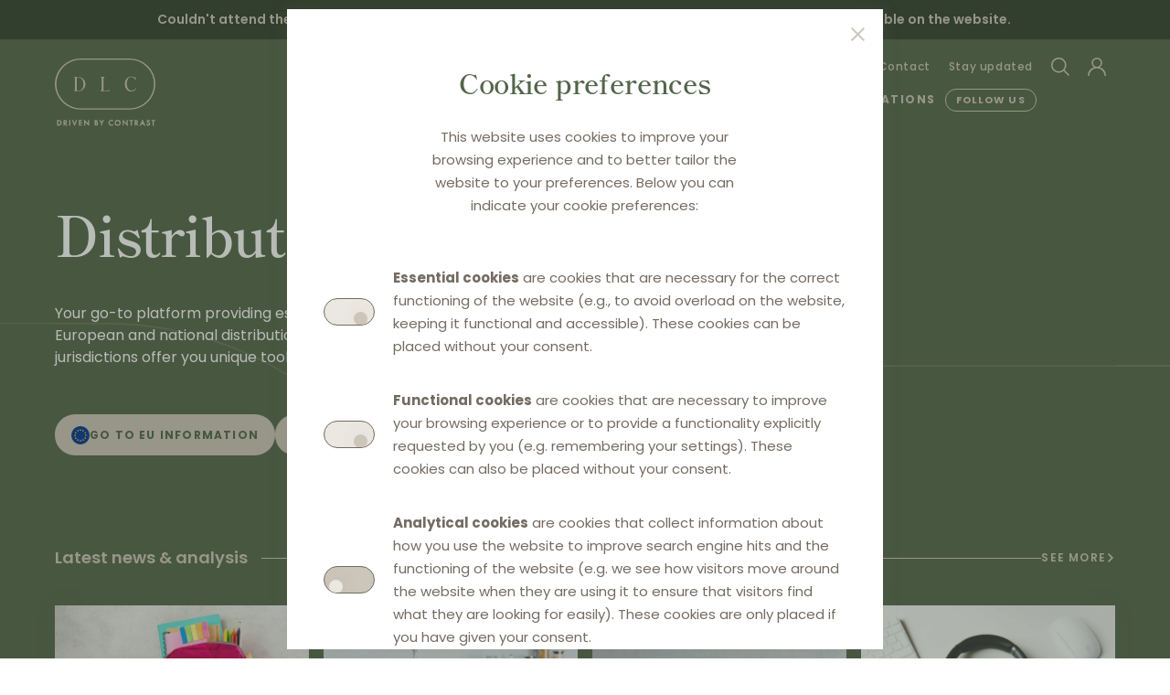

--- FILE ---
content_type: text/html; charset=utf-8
request_url: https://distributionlawcenter.com/
body_size: 19893
content:
<!DOCTYPE html>
<html lang="en">
	<head>		
		<meta charset="UTF-8">
		<meta name="viewport" content="width=device-width,initial-scale=1">	
		<title>Distribution Law Center: Home</title>	
				<meta http-equiv="Content-Security-Policy" content="
			default-src 'self' https:; 
			style-src 'self' 'unsafe-inline' https://www.gstatic.com https://fonts.gstatic.com https://fonts.googleapis.com; 
			script-src 'self' https://region1.google-analytics.com https://www.gstatic.com https://www.google.com https://www.googletagmanager.com https://www.google-analytics.com; 
			img-src 'self' https://www.gstatic.com https://www.google.com https://www.google-analytics.com data:; 
			font-src 'self' https://fonts.gstatic.com data:; 
			frame-src https://www.google.com; 
			object-src 'none';
		">
				
		<meta name="description" content="Home: Your go-to platform providing essential and up-to-date information on European and national distribution law. Specialized law firms from 27 jurisdictions…">
		<meta name="robots" content="index,follow">
		<meta name="author" content="contrast">
		<meta name="copyright" content="contrast"> 	

		<meta property="og:title" content="Distribution Law Center: Home">
		<meta property="og:description" content="Home: Your go-to platform providing essential and up-to-date information on European and national distribution law. Specialized law firms from 27 jurisdictions…">
		<meta property="og:image" content="">
		<meta property="og:url" content="https://distributionlawcenter.com/home/">
		<meta property="og:type" content="article">
		<meta property="og:site_name" content="Distribution Law Center">
		
		<meta name="twitter:card" content="summary_large_image">
		<meta name="twitter:site" content="#dlc">
		<meta name="twitter:title" content="Distribution Law Center: Home">		
		<meta name="twitter:description" content="Home: Your go-to platform providing essential and up-to-date information on European and national distribution law. Specialized law firms from 27 jurisdictions…">
		<meta name="twitter:image" content="">		
		
		<link rel="canonical" href="https://distributionlawcenter.com/home/">
		<link rel="apple-touch-icon" sizes="180x180" href="/apple-touch-icon.png">
		<link rel="icon" type="image/png" sizes="48x48" href="/favicon.png">		
		<link rel="icon" type="image/png" sizes="32x32" href="/favicon-32x32.png">
		<link rel="icon" type="image/png" sizes="16x16" href="/favicon-16x16.png">
		<link rel="icon" type="image/svg+xml" href="/favicon.svg">		
		<link rel="manifest" href="/site.webmanifest">		
		<meta name="msapplication-TileColor" content="#53644B">
		<meta name="theme-color" content="#53644B">
		<meta name="format-detection" content="telephone=no">
		<style>a{color:inherit;}</style>
			<link rel="stylesheet" href="/site/templates/styles/dist.min.css?202404011">
		
			
		
		<script src="/site/templates/scripts/dist.min.js?202404011" defer></script>
			
				</head>
	
		
	
	<body class="home ">
		
<div id="overlay" class="overlay on">
	<div class="overlay__box">
		<div class="overlay__box__close">
			<a href="#close" class="a--close icon icon--15"><svg xmlns="http://www.w3.org/2000/svg" viewBox="0 0 15.279 15.28"><polygon points="15.279 1.414 13.865 0 7.639 6.226 1.414 0.001 0 1.415 6.225 7.64 0 13.865 1.414 15.279 7.639 9.054 13.865 15.28 15.279 13.866 9.053 7.64 15.279 1.414" fill="currentColor"/></svg></a>
		</div>
		<div class="grid--23 gap--2 pos pos--center pad--2v">
			<h2 class="h2--popup flex">Cookie preferences</h2>
							<p>This website uses cookies to improve your browsing experience and to better tailor the website to your preferences. Below you can indicate your cookie preferences:</p>
					</div>
		<div class="grid gap--2 pos--center">
			<form id="custom" method="post" enctype="multipart/form-data" action="/cookie-statement/thanks/" data-response="json" data-captcha="0" class="grid gap--2">
									<div class="grid--auto gap--2 pos pos--left">
						<div class="field switch">
							<input id="cb0" name="cookies[0]" type="checkbox" checked disabled value="0">
							<label for="cb0"></label>
															<input name="cookies[0]" type="hidden" value="0">
																					</div>
						<div><p><strong>Essential cookies</strong> are cookies that are necessary for the correct functioning of the website (e.g., to avoid overload on the website, keeping it functional and accessible). These cookies can be placed without your consent.</p></div>
					</div>
									<div class="grid--auto gap--2 pos pos--left">
						<div class="field switch">
							<input id="cb1" name="cookies[1]" type="checkbox" checked disabled value="1">
							<label for="cb1"></label>
															<input name="cookies[1]" type="hidden" value="1">
																					</div>
						<div><p><strong>Functional cookies</strong> are cookies that are necessary to improve your browsing experience or to provide a functionality explicitly requested by you (e.g. remembering your settings). These cookies can also be placed without your consent.</p></div>
					</div>
									<div class="grid--auto gap--2 pos pos--left">
						<div class="field switch">
							<input id="cb2" name="cookies[2]" type="checkbox"   value="2">
							<label for="cb2"></label>
													</div>
						<div><p><strong>Analytical cookies</strong> are cookies that collect information about how you use the website to improve search engine hits and the functioning of the website (e.g. we see how visitors move around the website when they are using it to ensure that visitors find what they are looking for easily). These cookies are only placed if you have given your consent.</p></div>
					</div>
							</form>
			<div>
				<form id="all" method="post" enctype="multipart/form-data" action="/cookie-statement/thanks/" data-response="json" data-captcha="0">
					<input type="hidden" name="all" value="1">
				</form>
				<form id="min" method="post" enctype="multipart/form-data" action="/cookie-statement/thanks/" data-response="json" data-captcha="0">
					<input type="hidden" name="min" value="1">
				</form>	
				<div class="flex--wrap gap--2 pos--center">
					<button class="btn btn--fill cookie" form="all">Accept all</button>
					<button class="btn btn--border cookie" form="min">Accept minimal</button>
					<button class="btn btn--border cookie" form="custom">Save</button>
				</div>	
			</div>
			<div><p>For more information about cookies and the list of cookies used on this website, see our <a	data-pwid=1073 href="/cookie-statement/">Cookie Statement</a>.</p></div>
		</div>
	</div>
</div>		
					
							
										<div class="grid--4 pos pos--center bc--olivedk pad gap--05">
												<div class="counter__text"><p>Couldn't attend the 4th edition of the Yearly Update on Verticals? The <a	href="https://www.distributionlawcenter.com/publications/powerpoint-distribution-law-center-yearly-update-on-verticals-2025/" rel="nofollow noreferrer noopener" target="_blank">slides</a>, <a	href="https://www.distributionlawcenter.com/events/yearly-update-on-verticals-2025/#video-1" rel="nofollow noreferrer noopener" target="_blank">recordings</a> and <a	href="https://www.distributionlawcenter.com/publications/yearly-update-on-verticals-2025/" rel="nofollow noreferrer noopener" target="_blank">Q&amp;A</a> are available on the website. </p></div>
					</div>	
						
			<div class="grid--4 pad--t bc">
								<div class="bg z--0 col--141 pos pos--center">
											<div>
							<div class="bg__pill bg__pill--left1a sc"></div>
						</div>
						<div>
							<div class="bg__pill bg__pill--left1 sc">
								<svg xmlns="http://www.w3.org/2000/svg" width="1455" height="799" viewBox="0 0 1455 799"><path d="M1076,0H379C169.684,0,0,169.684,0,379v41C0,629.316,169.684,799,379,799h697c209.316,0,379-169.684,379-379V379C1455,169.684,1285.316,0,1076,0Zm377.5,420a383.663,383.663,0,0,1-1.949,38.6A376.931,376.931,0,0,1,1114.6,795.551,383.663,383.663,0,0,1,1076,797.5H379a383.663,383.663,0,0,1-38.6-1.949A376.931,376.931,0,0,1,3.449,458.6,383.663,383.663,0,0,1,1.5,420V379a383.663,383.663,0,0,1,1.949-38.6A376.931,376.931,0,0,1,340.4,3.449,383.663,383.663,0,0,1,379,1.5h697a383.663,383.663,0,0,1,38.6,1.949A376.932,376.932,0,0,1,1451.551,340.4,383.663,383.663,0,0,1,1453.5,379Z" fill="currentColor"/></svg>							</div>
							<div class="bg__pill bg__pill--right1 sc">
								<svg xmlns="http://www.w3.org/2000/svg" width="963" height="529" viewBox="0 0 963 529"><path d="M698.5,0h-434C118.421,0,0,118.421,0,264.5S118.421,529,264.5,529h434C844.579,529,963,410.579,963,264.5S844.579,0,698.5,0ZM940.832,366.871A262.667,262.667,0,0,1,698.5,527.5h-434a264.994,264.994,0,0,1-53-5.343A263.2,263.2,0,0,1,6.843,317.506a265.593,265.593,0,0,1,0-106.011A263.2,263.2,0,0,1,211.5,6.843,264.994,264.994,0,0,1,264.5,1.5h434a264.994,264.994,0,0,1,53.005,5.343A263.2,263.2,0,0,1,956.156,211.494a265.593,265.593,0,0,1,0,106.011A261.623,261.623,0,0,1,940.832,366.871Z" fill="currentColor"/></svg>							</div>
						</div>
						<div>
							<div class="bg__pill bg__pill--right1a sc"></div>
						</div>
									</div>
				
								<div class="nav z--2 flex--wrap pos--between gap">			
					<a href="/" class="logo--header pad--t lc" aria-label="home">
						<svg xmlns="http://www.w3.org/2000/svg" viewBox="0 0 108 73"><path d="M88.2,32.87l.283.137a6,6,0,0,1-5.5,3.533c-.074,0-.148,0-.222,0-3.739,0-6.564-3.442-6.564-8.007,0-4.636,2.9-8.133,6.741-8.133a7.732,7.732,0,0,1,3.66.949c.319.16.869.379,1.094.086l.383-.5-.6,3.627-.313-.032a3.034,3.034,0,0,0-.883-2.292,4.692,4.692,0,0,0-3.342-1.307c-4.32,0-4.656,5.822-4.656,7.607,0,4.291,2.116,7.065,5.39,7.065A5.208,5.208,0,0,0,88.2,32.87ZM33.886,28.376a7.773,7.773,0,0,1-7.565,7.964H21.374v-.312c.781,0,1.16-.486,1.16-1.487V22.694c0-1-.379-1.488-1.16-1.488v-.312h4.947A7.782,7.782,0,0,1,33.886,28.376Zm-2.138.245c0-4.3-2.3-7.2-5.714-7.2H24.573v14.39h1.462C29.505,35.813,31.748,32.99,31.748,28.621Zm-2.94,27.394A27.691,27.691,0,0,1,1,28.507,27.691,27.691,0,0,1,28.808,1H81.193A27.691,27.691,0,0,1,109,28.507,27.691,27.691,0,0,1,81.192,56.015ZM107.48,28.839a26.014,26.014,0,0,0-7.562-18.721A26.6,26.6,0,0,0,81.186,2.17H28.808a26.338,26.338,0,0,0,0,52.675H81.431A26.328,26.328,0,0,0,107.48,28.839ZM57.136,35.661H53.278V22.541c0-1,.379-1.487,1.159-1.487v-.312H50.076V20.9h0v.156c.78,0,1.16.486,1.16,1.487V34.389c0,1-.38,1.487-1.16,1.487v.156h0v.156h8.892l1.084-1.6L59.8,34.4A3.7,3.7,0,0,1,57.136,35.661ZM81.053,68.4H82.4v4.969h1.214V68.4h1.346V67.258H81.053Zm-29.739,1.02L50.05,67.255H48.665l2.043,3.5v2.62h1.213v-2.62l2.042-3.5H52.579Zm10.557-2.272a3.052,3.052,0,0,0-2.236.8,3.178,3.178,0,0,0-1,2.38,2.986,2.986,0,0,0,1,2.31,3.1,3.1,0,0,0,2.13.844h.056a3.407,3.407,0,0,0,1.688-.456l.079-.046V71.464l-.269.265a2.175,2.175,0,0,1-1.473.626h-.107a1.955,1.955,0,0,1-1.882-2.031,1.574,1.574,0,0,1,0-.169,1.931,1.931,0,0,1,1.94-1.875h.041a2.133,2.133,0,0,1,1.485.6l.268.259v-1.5l-.075-.046A2.979,2.979,0,0,0,61.871,67.151Zm40.064,2.473-.59-.234c-.531-.212-.531-.474-.531-.561a.408.408,0,0,1,0-.059.6.6,0,0,1,.673-.482h.042a.751.751,0,0,1,.7.476l.067.172,1.007-.584-.065-.13a2.137,2.137,0,0,0-.488-.635,1.894,1.894,0,0,0-1.266-.426c-.035,0-.072,0-.111-.006h-.033a1.738,1.738,0,0,0-1.742,1.7,1.793,1.793,0,0,0,1.291,1.6l.588.241a.933.933,0,0,1,.721.841l.158.021h0l-.158.036a.77.77,0,0,1-.244.547.794.794,0,0,1-.554.216h-.019a.769.769,0,0,1-.632-.287,1.078,1.078,0,0,1-.215-.648v-.192l-1.213.262.011.135a2.015,2.015,0,0,0,.529,1.221,1.864,1.864,0,0,0,1.492.636c.033,0,.065,0,.1,0l.078,0a1.955,1.955,0,0,0,1.884-2.019C103.416,70.619,102.945,70.031,101.935,69.624ZM78.044,71.043l-4.258-4.412v6.74l1.214,0V69.551l4.258,4.412V67.255H78.044Zm26.712-2.632H106.1V73.38h1.213V68.411h1.346V67.266h-3.905Zm-57.729,2a1.652,1.652,0,0,1,.435,1.2,1.553,1.553,0,0,1-.432,1.139,2.43,2.43,0,0,1-1.624.618c-.048,0-.1,0-.145,0h-1.62V67.25l1.04.007a2.377,2.377,0,0,1,1.727.488,1.641,1.641,0,0,1,.524,1.272,1.388,1.388,0,0,1-.2.765,1.09,1.09,0,0,1-.224.276A1.8,1.8,0,0,1,47.027,70.409Zm-1.249-1.374a.58.58,0,0,0-.165-.461.84.84,0,0,0-.586-.172h-.172v1.352h.116a.861.861,0,0,0,.629-.192A.7.7,0,0,0,45.778,69.035Zm-.922,3.189h.39a1.3,1.3,0,0,0,.8-.2.672.672,0,0,0,.217-.508.709.709,0,0,0-.2-.506,1.128,1.128,0,0,0-.793-.213h-.422ZM8.3,70.328a2.9,2.9,0,0,1-1.244,2.463,3.575,3.575,0,0,1-1.976.6c-.092,0-.183,0-.275-.012H3.445V67.26H4.828a3.633,3.633,0,0,1,2.276.593A3.03,3.03,0,0,1,8.3,70.328ZM6.356,71.847a1.977,1.977,0,0,0,.283-2.791,1.9,1.9,0,0,0-.288-.286A2.452,2.452,0,0,0,4.895,68.4h-.24l0,3.826h.231A2.327,2.327,0,0,0,6.356,71.847Zm15.811-.8L20.638,67.26H19.326L22.167,74l2.841-6.74H23.7Zm14.481,0-4.257-4.413v6.74l1.212,0V69.554l4.257,4.411V67.257H36.648ZM95.186,66.7l3.02,6.677H96.891l-.616-1.4h-2.3l-.642,1.4H92.013Zm-.7,4.131h1.291L95.145,69.4Zm-22.829-.66c0,.053,0,.105,0,.157l-.03,1.426-.106-.525a3.2,3.2,0,1,1-3.073-4.082h.077A3.125,3.125,0,0,1,71.657,70.17Zm-1.214.163v-.011a1.949,1.949,0,0,0-.624-1.381,2,2,0,0,0-1.371-.539h-.058a2,2,0,0,0-1.4.617,1.955,1.955,0,0,0-.544,1.414,1.979,1.979,0,0,0,2,1.922H68.5a1.938,1.938,0,0,0,1.948-1.873C70.446,70.432,70.445,70.382,70.443,70.333ZM26.672,73.367h3.554V72.223H27.885V70.708h2.27V69.563h-2.27V68.405h2.341V67.25H26.672Zm62.492-2.536,1.877,2.544H89.563l-1.6-2.256v2.256H86.753V67.26l1.2,0a2.793,2.793,0,0,1,1.635.36,1.772,1.772,0,0,1,.774,1.506A1.734,1.734,0,0,1,89.164,70.831Zm-1.047-2.442H87.96l.006,1.532h.125c.5,0,1.091-.137,1.091-.792C89.182,68.811,89.073,68.389,88.117,68.389ZM12.84,70.833l1.877,2.545H13.243l-1.6-2.256v2.256H10.433V67.262l1.2,0a2.847,2.847,0,0,1,1.636.361,1.769,1.769,0,0,1,.773,1.505A1.733,1.733,0,0,1,12.84,70.833Zm-1.047-2.441h-.156l.006,1.532h.124c.5,0,1.091-.137,1.091-.792C12.858,68.814,12.748,68.392,11.793,68.392Zm4.657,4.985h1.212V67.26H16.45Z" transform="translate(-1 -1)" fill="currentColor"/></svg>					</a>
					<div class="mobile pad">
						<a href="#menu" class="menu a--dark icon icon--3 pc" aria-label="menu">
							<svg xmlns="http://www.w3.org/2000/svg" viewBox="0 0 448 512"><path fill="currentColor" d="M442 114H6a6 6 0 0 1-6-6V84a6 6 0 0 1 6-6h436a6 6 0 0 1 6 6v24a6 6 0 0 1-6 6zm0 160H6a6 6 0 0 1-6-6v-24a6 6 0 0 1 6-6h436a6 6 0 0 1 6 6v24a6 6 0 0 1-6 6zm0 160H6a6 6 0 0 1-6-6v-24a6 6 0 0 1 6-6h436a6 6 0 0 1 6 6v24a6 6 0 0 1-6 6z"></path></svg>						</a>
					</div>
					<div id="menu" class="nav__menu pos pos--right desktop">
						<div class="mobile pad--2 closemenu">
							<a href="#closemenu" class="a--dark icon icon--2 pc" aria-label="close">
								<svg xmlns="http://www.w3.org/2000/svg" viewBox="0 0 15.279 15.28"><polygon points="15.279 1.414 13.865 0 7.639 6.226 1.414 0.001 0 1.415 6.225 7.64 0 13.865 1.414 15.279 7.639 9.054 13.865 15.28 15.279 13.866 9.053 7.64 15.279 1.414" fill="currentColor"/></svg>							</a>
						</div>						
						<div class="nav__secondary flex--wrap sc">
																																<a href="/about-dlc/" class="">About Distribution Law Center</a>
																
																																<a href="/contributors/" class="">Contributors</a>
																
																																<a href="/events/" class="">Events</a>
																
																																<a href="/contact/" class="">Contact</a>
																
																																<a href="/stay-updated/" class="popup ">Stay updated</a>
																
																																<a href="/search/" class=" flex gap pos--middle" aria-label="search">
										<div class="icon icon--2">
											<svg xmlns="http://www.w3.org/2000/svg" viewBox="0 0 13.277 13.345"><path d="M13.277,12.645,9.739,9.005a5.537,5.537,0,1,0-.708.709l3.529,3.631ZM5.5,10A4.5,4.5,0,1,1,10,5.5,4.5,4.5,0,0,1,5.5,10Z" fill="currentColor"/></svg> 
										</div>
										<span class="mobile">search</span>
									</a>
																
																																<a href="/profile/" class="popup  flex gap pos--middle" aria-label="profile">
										<div class="icon icon--2">
											<svg xmlns="http://www.w3.org/2000/svg" viewBox="0 0 13 13.066"><path d="M8.571,6.91a3.766,3.766,0,1,0-4.14,0A6.506,6.506,0,0,0,0,13.066H1a5.5,5.5,0,1,1,11,0h1A6.506,6.506,0,0,0,8.571,6.91ZM3.734,3.767A2.767,2.767,0,1,1,6.5,6.534,2.767,2.767,0,0,1,3.734,3.767Z" fill="currentColor"/></svg> 
										</div>
										<span class="mobile">profile</span>
									</a>
																
													</div>
						<div class="nav__primary flex--wrap gap--05 pc">
						
													
																								<a href="/news-analysis/">News &amp; Analysis</a>
																									<hr class="hr--vert">
																																<div class="grid gap pull">
										<a href="/documentation/">Documentation</a>
										<div class="grid nav__primary--sub ">						
																																																											<a href="/documentation/law-qa/" class="">Law &amp; Q&amp;A</a>
																																																<a href="/documentation/case-cards/" class="">Case cards</a>
																																																<a href="/documentation/eu-legal-history/" class="">EU legal history</a>
																																	</div>
									</div>
																									<hr class="hr--vert">
																																<div class="grid gap pull">
										<a href="/publications/">Publications</a>
										<div class="grid nav__primary--sub ">						
																																				<a href="/publications/vertical-agreements/" class="">Books on vertical agreements</a>
																																	</div>
									</div>
																																						<a href="/become-a-member/" class="popup btn btn--nav">Follow us</a>
														
						</div>					
					</div>
				</div>
				
								
									<div class="pad"></div>
								
									<div class="hero nav z--nav grid pos--left gap--4 pad--6t pad--6b">
						<h1 class="h1--home tc">Distribution Law Center</h1>
													<h2 class="h2--home grid--2 tc">Your go-to platform providing essential and up-to-date information on European and national distribution law. Specialized law firms from 27 jurisdictions offer you unique tools and track significant developments.</h2>
												<div class="flex--wrap gap pad--t">
															<a href="/europe/" class="btn btn--home1">
									<div class="icon icon--flag">
										<svg xmlns="http://www.w3.org/2000/svg" xmlns:xlink="http://www.w3.org/1999/xlink" id="flag-icon-css-eu" viewBox="0 0 512 512">
  <defs>
    <g id="d">
      <g id="b">
        <path id="a" d="M0-1l-.3 1 .5.1z"/>
        <use transform="scale(-1 1)" xlink:href="#a"/>
      </g>
      <g id="c">
        <use transform="rotate(72)" xlink:href="#b"/>
        <use transform="rotate(144)" xlink:href="#b"/>
      </g>
      <use transform="scale(-1 1)" xlink:href="#c"/>
    </g>
  </defs>
  <path fill="#039" d="M0 0h512v512H0z"/>
  <g fill="#fc0" transform="translate(256 258.4) scale(25.28395)">
    <use width="100%" height="100%" y="-6" xlink:href="#d"/>
    <use width="100%" height="100%" y="6" xlink:href="#d"/>
    <g id="e">
      <use width="100%" height="100%" x="-6" xlink:href="#d"/>
      <use width="100%" height="100%" transform="rotate(-144 -2.3 -2.1)" xlink:href="#d"/>
      <use width="100%" height="100%" transform="rotate(144 -2.1 -2.3)" xlink:href="#d"/>
      <use width="100%" height="100%" transform="rotate(72 -4.7 -2)" xlink:href="#d"/>
      <use width="100%" height="100%" transform="rotate(72 -5 .5)" xlink:href="#d"/>
    </g>
    <use width="100%" height="100%" transform="scale(-1 1)" xlink:href="#e"/>
  </g>
</svg>
									</div>
									Go to EU information								</a>
																	<a href="/jurisdiction/" class="grid popup btn btn--national gap">
										<div class="flex gap pos pos--middle">
											<div class="icon icon--flag">
												<svg aria-hidden="true" focusable="false" role="img" xmlns="http://www.w3.org/2000/svg" viewBox="0 0 496 512"><path fill="currentColor" d="M248 8C111 8 0 119 0 256s111 248 248 248 248-111 248-248S385 8 248 8zm193.2 152h-82.5c-9-44.4-24.1-82.2-43.2-109.1 55 18.2 100.2 57.9 125.7 109.1zM336 256c0 22.9-1.6 44.2-4.3 64H164.3c-2.7-19.8-4.3-41.1-4.3-64s1.6-44.2 4.3-64h167.4c2.7 19.8 4.3 41.1 4.3 64zM248 40c26.9 0 61.4 44.1 78.1 120H169.9C186.6 84.1 221.1 40 248 40zm-67.5 10.9c-19 26.8-34.2 64.6-43.2 109.1H54.8c25.5-51.2 70.7-90.9 125.7-109.1zM32 256c0-22.3 3.4-43.8 9.7-64h90.5c-2.6 20.5-4.2 41.8-4.2 64s1.5 43.5 4.2 64H41.7c-6.3-20.2-9.7-41.7-9.7-64zm22.8 96h82.5c9 44.4 24.1 82.2 43.2 109.1-55-18.2-100.2-57.9-125.7-109.1zM248 472c-26.9 0-61.4-44.1-78.1-120h156.2c-16.7 75.9-51.2 120-78.1 120zm67.5-10.9c19-26.8 34.2-64.6 43.2-109.1h82.5c-25.5 51.2-70.7 90.9-125.7 109.1zM363.8 320c2.6-20.5 4.2-41.8 4.2-64s-1.5-43.5-4.2-64h90.5c6.3 20.2 9.7 41.7 9.7 64s-3.4 43.8-9.7 64h-90.5z"></path></svg>											</div>
											<div class="flex--wrap gap--05">
												Go to national information											</div>
										</div>
										<span class="icon pos--right">
											<svg xmlns="http://www.w3.org/2000/svg" viewBox="0 0 10.126 6.477"><polygon points="8.712 0 5.063 3.649 1.414 0 0 1.414 5.063 6.477 10.126 1.414 8.712 0" fill="currentColor"/></svg>										</span>
									</a>
																																				<a href="/publications/vertical-agreements/" class="btn btn--home2 btn--border">Go to Books on vertical Agreements</a>
						</div>
					</div>
								
									<div class="pad--2v"></div>
								
													<div class="grid--4 pos--center z--1">	
						<div class="pad--4b">	
							<div class="flex gap--2 pos--middle">
								<h2 class="h2--section tc--brownlt">Latest news &amp; analysis</h2>
								<a href="/news-analysis/" class="a--see a--dark tc--brownlt" aria-label="News &amp; Analysis">
									SEE MORE
									<span class="icon">
										<svg xmlns="http://www.w3.org/2000/svg" viewBox="0 0 5.284 8.448"><polygon points="1.061 0 0 1.061 3.163 4.224 0 7.387 1.061 8.448 5.284 4.223 1.061 0" fill="currentColor"/></svg>									</span>
								</a>
							</div>
						</div>	
					</div>					
							</div>
			<section class="section--full">
		<div class="grid--4 pos--center half half--bottom half--olive">	
			<div class="grid gap--3">
				<div class="col--auto-4">
				
<a href="/news-analysis/hcc-decision-893-2025-commitment-decision-of-the-hellenic-competition-commission-regarding-a-retailers-price-protection-claus/" class="tile tile--news box">
	<div class="grid gap--2">
		<div class="tile__corner aspect aspect--14-9">
							<img data-src="/site/assets/files/7802/picture2.560x360.webp" alt="HCC Decision 893/2025 – Commitment Decision of the Hellenic Competition Commission regarding a retailer’s price-protection clause potentially leading to resale price maintenance" width="280" height="180">
					</div>
		<div class="grid pad--2h gap pos--left">
			<div class="grid gap">
				<div class="flex gap pos--middle">
					<div class="tile__type">
						News					</div>
											<div class="tile__tag">NEW</div>
										
				</div>
				<h3 class="h3--tile-news">HCC Decision 893/2025 – Commitment Decision of the Hellenic Competition Commission regarding a retailer’s price-protection clause potentially leading to resale price maintenance</h3>
			</div>
							<p>Case overview<br>On 4 November 2025, the Hellenic Competition Commission (‘HCC’) adopted a commitment decision concerning a…</p>		
					</div>
	</div>
	<div class="grid pad--tilevert">
					
		<hr class="hr--tile">
		<div class="grid--auto gap pos pos--middle">
			<div class="tile__info flex gap pos pos--middle">
								<div class="tile__author flex gap link" data-href="/about-dlc/kyriakides-georgopoulos/">
											<div class="icon icon--flag">
							<svg xmlns="http://www.w3.org/2000/svg" id="flag-icon-css-gr" viewBox="0 0 512 512">
  <path fill="#005bae" fill-rule="evenodd" stroke-width=".8" d="M0 0h512v57H0z"/>
  <path fill="#fff" fill-rule="evenodd" stroke-width=".8" d="M0 57h512v57H0z"/>
  <path fill="#005bae" fill-rule="evenodd" stroke-width=".8" d="M0 114h512v57H0z"/>
  <path fill="#fff" fill-rule="evenodd" stroke-width=".8" d="M0 171h512v57H0z"/>
  <path fill="#005bae" fill-rule="evenodd" stroke-width=".8" d="M0 228h512v56.9H0z"/>
  <path fill="#fff" fill-rule="evenodd" stroke-width=".8" d="M0 284.9h512v57H0z"/>
  <path fill="#005bae" fill-rule="evenodd" stroke-width=".8" d="M0 341.9h512v57H0z"/>
  <path fill="#fff" fill-rule="evenodd" stroke-width=".8" d="M0 398.9h512v57H0z"/>
  <path fill="#005bae" stroke-width="3" d="M0 0h284.9v284.9H0z"/>
  <g fill="#fff" fill-rule="evenodd" stroke-width="1.3">
    <path d="M148 0h74v370h-74z" transform="scale(.77)"/>
    <path d="M0 148h370v74H0z" transform="scale(.77)"/>
  </g>
  <path fill="#005bae" fill-rule="evenodd" stroke-width=".8" d="M0 455h512v57H0z"/>
</svg>
						</div>
										
										<span>
						By						<span> KYRIAKIDES GEORGOPOULOS</span>
					</span>	
									</div>
				<hr class="hr--vert">
				<div data-href="/news-analysis/hcc-decision-893-2025-commitment-decision-of-the-hellenic-competition-commission-regarding-a-retailers-price-protection-claus/#comment" class="tile__comment link flex gap--05">
					<span class="icon">
						<svg xmlns="http://www.w3.org/2000/svg" viewBox="0 0 11 9.888"><path d="M9,0H2A2,2,0,0,0,0,2V6A2,2,0,0,0,2,8H5.9L8.732,9.888V8H9a2,2,0,0,0,2-2V2A2,2,0,0,0,9,0Z" fill="currentColor"/></svg>					</span>
					0				</div>
			</div>
			<div class="flex gap">
				<div data-href="https://www.linkedin.com/shareArticle?mini=true&url=https%3A%2F%2Fdistributionlawcenter.com%2Fnews-analysis%2Fhcc-decision-893-2025-commitment-decision-of-the-hellenic-competition-commission-regarding-a-retailers-price-protection-claus%2F&title=HCC+Decision+893%2F2025+%E2%80%93+Commitment+Decision+of+the+Hellenic+Competition+Commission+regarding+a+retailer%E2%80%99s+price-protection+clause+potentially+leading+to+resale+price+maintenance					
1" class="goto icon icon--2">
					<svg xmlns="http://www.w3.org/2000/svg" viewBox="0 0 17.042 18.143"><path d="M13.684,11.427a3.343,3.343,0,0,0-2.669,1.344L6.556,10.49A3.121,3.121,0,0,0,6.5,8.36l4.626-2.851a3.341,3.341,0,1,0-.8-2.151,3.338,3.338,0,0,0,.2,1.108L5.886,7.329a3.356,3.356,0,1,0,.122,4.229l4.469,2.286a3.349,3.349,0,1,0,3.207-2.417Zm0-10.226a2.158,2.158,0,1,1-2.158,2.157A2.158,2.158,0,0,1,13.684,1.2ZM3.358,11.676A2.158,2.158,0,1,1,5.516,9.518,2.161,2.161,0,0,1,3.358,11.676Zm10.326,5.268a2.161,2.161,0,0,1-2.158-2.159,2.134,2.134,0,0,1,.077-.54l.421-.822a2.154,2.154,0,1,1,1.66,3.521Z" fill="currentColor"/></svg>				</div>	
									<div data-href="/profile/" class="popup icon icon--2">
						<svg xmlns="http://www.w3.org/2000/svg" viewBox="0 0 14.115 16.531"><path d="M13.512,0H.592A.6.6,0,0,0,0,.605V15.931a.6.6,0,0,0,.994.452l6.186-5.389,5.933,5.381a.6.6,0,0,0,1-.449V.6A.6.6,0,0,0,13.512,0ZM7.59,9.743a.6.6,0,0,0-.8-.008L1.2,14.608V1.2H12.912l0,13.373Z" fill="currentColor"/></svg>					</div>
							</div>
		</div>
	</div>
</a>
<a href="/news-analysis/rpm-crackdown-continues-in-electronics-czech-watchdog-fines-k-b-progres/" class="tile tile--news box">
	<div class="grid gap--2">
		<div class="tile__corner aspect aspect--14-9">
							<img data-src="/site/assets/files/7790/dlc_1.560x360.webp" alt="RPM crackdown continues in electronics: Czech watchdog fines K+B Progres" width="280" height="180">
					</div>
		<div class="grid pad--2h gap pos--left">
			<div class="grid gap">
				<div class="flex gap pos--middle">
					<div class="tile__type">
						News					</div>
											<div class="tile__tag">NEW</div>
										
				</div>
				<h3 class="h3--tile-news">RPM crackdown continues in electronics: Czech watchdog fines K+B Progres</h3>
			</div>
							<p>Case overview<br>The Czech Competition Authority (‘CCA’) has imposed a fine of 9,904,000 CZK (approx. 409,000 EUR) on K+B…</p>		
					</div>
	</div>
	<div class="grid pad--tilevert">
					
		<hr class="hr--tile">
		<div class="grid--auto gap pos pos--middle">
			<div class="tile__info flex gap pos pos--middle">
								<div class="tile__author flex gap link" data-href="/about-dlc/havel-partners-czech-republic/">
											<div class="icon icon--flag">
							<svg xmlns="http://www.w3.org/2000/svg" id="flag-icon-css-cz" viewBox="0 0 512 512">
  <path fill="#ffffff" d="M0 0h512v256H0z"/>
  <path fill="#d7141a" d="M0 256h512v256H0z"/>
  <path fill="#11457e" d="M300 256 0 56V456z"/>
</svg>
						</div>
										
										<span>
						By						<span> HAVEL &AMP; PARTNERS CZECH REPUBLIC</span>
					</span>	
									</div>
				<hr class="hr--vert">
				<div data-href="/news-analysis/rpm-crackdown-continues-in-electronics-czech-watchdog-fines-k-b-progres/#comment" class="tile__comment link flex gap--05">
					<span class="icon">
						<svg xmlns="http://www.w3.org/2000/svg" viewBox="0 0 11 9.888"><path d="M9,0H2A2,2,0,0,0,0,2V6A2,2,0,0,0,2,8H5.9L8.732,9.888V8H9a2,2,0,0,0,2-2V2A2,2,0,0,0,9,0Z" fill="currentColor"/></svg>					</span>
					0				</div>
			</div>
			<div class="flex gap">
				<div data-href="https://www.linkedin.com/shareArticle?mini=true&url=https%3A%2F%2Fdistributionlawcenter.com%2Fnews-analysis%2Frpm-crackdown-continues-in-electronics-czech-watchdog-fines-k-b-progres%2F&title=RPM+crackdown+continues+in+electronics%3A+Czech+watchdog+fines+K%2BB+Progres					
1" class="goto icon icon--2">
					<svg xmlns="http://www.w3.org/2000/svg" viewBox="0 0 17.042 18.143"><path d="M13.684,11.427a3.343,3.343,0,0,0-2.669,1.344L6.556,10.49A3.121,3.121,0,0,0,6.5,8.36l4.626-2.851a3.341,3.341,0,1,0-.8-2.151,3.338,3.338,0,0,0,.2,1.108L5.886,7.329a3.356,3.356,0,1,0,.122,4.229l4.469,2.286a3.349,3.349,0,1,0,3.207-2.417Zm0-10.226a2.158,2.158,0,1,1-2.158,2.157A2.158,2.158,0,0,1,13.684,1.2ZM3.358,11.676A2.158,2.158,0,1,1,5.516,9.518,2.161,2.161,0,0,1,3.358,11.676Zm10.326,5.268a2.161,2.161,0,0,1-2.158-2.159,2.134,2.134,0,0,1,.077-.54l.421-.822a2.154,2.154,0,1,1,1.66,3.521Z" fill="currentColor"/></svg>				</div>	
									<div data-href="/profile/" class="popup icon icon--2">
						<svg xmlns="http://www.w3.org/2000/svg" viewBox="0 0 14.115 16.531"><path d="M13.512,0H.592A.6.6,0,0,0,0,.605V15.931a.6.6,0,0,0,.994.452l6.186-5.389,5.933,5.381a.6.6,0,0,0,1-.449V.6A.6.6,0,0,0,13.512,0ZM7.59,9.743a.6.6,0,0,0-.8-.008L1.2,14.608V1.2H12.912l0,13.373Z" fill="currentColor"/></svg>					</div>
							</div>
		</div>
	</div>
</a>
<a href="/news-analysis/paradox-security-systems-fine-for-long-term-distribution-restrictions-reduced-sanction-for-cooperation-in-repeated-procedure/" class="tile tile--news box">
	<div class="grid gap--2">
		<div class="tile__corner aspect aspect--14-9">
							<img data-src="/site/assets/files/7757/siarhei-horbach-xjc--frjbuw-unsplash.560x360.webp" alt="Paradox Security Systems: Fine for long-term distribution restrictions – reduced sanction for cooperation in repeated procedure" width="280" height="180">
					</div>
		<div class="grid pad--2h gap pos--left">
			<div class="grid gap">
				<div class="flex gap pos--middle">
					<div class="tile__type">
						News					</div>
											<div class="tile__tag">NEW</div>
										
				</div>
				<h3 class="h3--tile-news">Paradox Security Systems: Fine for long-term distribution restrictions – reduced sanction for cooperation in repeated procedure</h3>
			</div>
							<p>Infringement confirmed after court-ordered repetition<br>On 14 October 2025, the Hungarian Competition Authority’s (‘HCA’)…</p>		
					</div>
	</div>
	<div class="grid pad--tilevert">
					
		<hr class="hr--tile">
		<div class="grid--auto gap pos pos--middle">
			<div class="tile__info flex gap pos pos--middle">
								<div class="tile__author flex gap link" data-href="/about-dlc/sbgk/">
											<div class="icon icon--flag">
							<svg xmlns="http://www.w3.org/2000/svg" id="flag-icon-css-hu" viewBox="0 0 512 512">
  <g fill-rule="evenodd">
    <path fill="#fff" d="M512 512H0V0h512z"/>
    <path fill="#388d00" d="M512 512H0V341.3h512z"/>
    <path fill="#d43516" d="M512 170.8H0V.1h512z"/>
  </g>
</svg>
						</div>
										
										<span>
						By						<span> SBGK</span>
					</span>	
									</div>
				<hr class="hr--vert">
				<div data-href="/news-analysis/paradox-security-systems-fine-for-long-term-distribution-restrictions-reduced-sanction-for-cooperation-in-repeated-procedure/#comment" class="tile__comment link flex gap--05">
					<span class="icon">
						<svg xmlns="http://www.w3.org/2000/svg" viewBox="0 0 11 9.888"><path d="M9,0H2A2,2,0,0,0,0,2V6A2,2,0,0,0,2,8H5.9L8.732,9.888V8H9a2,2,0,0,0,2-2V2A2,2,0,0,0,9,0Z" fill="currentColor"/></svg>					</span>
					0				</div>
			</div>
			<div class="flex gap">
				<div data-href="https://www.linkedin.com/shareArticle?mini=true&url=https%3A%2F%2Fdistributionlawcenter.com%2Fnews-analysis%2Fparadox-security-systems-fine-for-long-term-distribution-restrictions-reduced-sanction-for-cooperation-in-repeated-procedure%2F&title=Paradox+Security+Systems%3A+Fine+for+long-term+distribution+restrictions+%E2%80%93+reduced+sanction+for+cooperation+in+repeated+procedure					
1" class="goto icon icon--2">
					<svg xmlns="http://www.w3.org/2000/svg" viewBox="0 0 17.042 18.143"><path d="M13.684,11.427a3.343,3.343,0,0,0-2.669,1.344L6.556,10.49A3.121,3.121,0,0,0,6.5,8.36l4.626-2.851a3.341,3.341,0,1,0-.8-2.151,3.338,3.338,0,0,0,.2,1.108L5.886,7.329a3.356,3.356,0,1,0,.122,4.229l4.469,2.286a3.349,3.349,0,1,0,3.207-2.417Zm0-10.226a2.158,2.158,0,1,1-2.158,2.157A2.158,2.158,0,0,1,13.684,1.2ZM3.358,11.676A2.158,2.158,0,1,1,5.516,9.518,2.161,2.161,0,0,1,3.358,11.676Zm10.326,5.268a2.161,2.161,0,0,1-2.158-2.159,2.134,2.134,0,0,1,.077-.54l.421-.822a2.154,2.154,0,1,1,1.66,3.521Z" fill="currentColor"/></svg>				</div>	
									<div data-href="/profile/" class="popup icon icon--2">
						<svg xmlns="http://www.w3.org/2000/svg" viewBox="0 0 14.115 16.531"><path d="M13.512,0H.592A.6.6,0,0,0,0,.605V15.931a.6.6,0,0,0,.994.452l6.186-5.389,5.933,5.381a.6.6,0,0,0,1-.449V.6A.6.6,0,0,0,13.512,0ZM7.59,9.743a.6.6,0,0,0-.8-.008L1.2,14.608V1.2H12.912l0,13.373Z" fill="currentColor"/></svg>					</div>
							</div>
		</div>
	</div>
</a>
<a href="/news-analysis/austrian-cartel-court-fines-sennheiser-and-sonova-for-resale-price-maintenance-on-23-july-2025-the-austrian-cartel-court-impose/" class="tile tile--news box">
	<div class="grid gap--2">
		<div class="tile__corner aspect aspect--14-9">
							<img data-src="/site/assets/files/7751/tomasz-gawlowski-ydzpdqv3fca-unsplash.560x360.webp" alt="Austrian Cartel Court fines Sennheiser and Sonova for resale price maintenance" width="280" height="180">
					</div>
		<div class="grid pad--2h gap pos--left">
			<div class="grid gap">
				<div class="flex gap pos--middle">
					<div class="tile__type">
						News					</div>
											<div class="tile__tag">NEW</div>
										
				</div>
				<h3 class="h3--tile-news">Austrian Cartel Court fines Sennheiser and Sonova for resale price maintenance</h3>
			</div>
							<p>On 23 July 2025, the Austrian Cartel Court imposed fines of 534,000 EUR on Sennheiser and 100,000 EUR on Sonova, following a…</p>		
					</div>
	</div>
	<div class="grid pad--tilevert">
					
		<hr class="hr--tile">
		<div class="grid--auto gap pos pos--middle">
			<div class="tile__info flex gap pos pos--middle">
								<div class="tile__author flex gap " >
											<div class="icon icon--flag">
							<svg xmlns="http://www.w3.org/2000/svg" id="flag-icon-css-at" viewBox="0 0 512 512">
  <g fill-rule="evenodd">
    <path fill="#fff" d="M512 512H0V0h512z"/>
    <path fill="#ed2939" d="M512 512H0V341.3h512zm0-341.2H0V.1h512z"/>
  </g>
</svg>
						</div>
										
										<span>
						By						<span> DLC</span>
					</span>	
									</div>
				<hr class="hr--vert">
				<div data-href="/news-analysis/austrian-cartel-court-fines-sennheiser-and-sonova-for-resale-price-maintenance-on-23-july-2025-the-austrian-cartel-court-impose/#comment" class="tile__comment link flex gap--05">
					<span class="icon">
						<svg xmlns="http://www.w3.org/2000/svg" viewBox="0 0 11 9.888"><path d="M9,0H2A2,2,0,0,0,0,2V6A2,2,0,0,0,2,8H5.9L8.732,9.888V8H9a2,2,0,0,0,2-2V2A2,2,0,0,0,9,0Z" fill="currentColor"/></svg>					</span>
					0				</div>
			</div>
			<div class="flex gap">
				<div data-href="https://www.linkedin.com/shareArticle?mini=true&url=https%3A%2F%2Fdistributionlawcenter.com%2Fnews-analysis%2Faustrian-cartel-court-fines-sennheiser-and-sonova-for-resale-price-maintenance-on-23-july-2025-the-austrian-cartel-court-impose%2F&title=Austrian+Cartel+Court+fines+Sennheiser+and+Sonova+for+resale+price+maintenance					
1" class="goto icon icon--2">
					<svg xmlns="http://www.w3.org/2000/svg" viewBox="0 0 17.042 18.143"><path d="M13.684,11.427a3.343,3.343,0,0,0-2.669,1.344L6.556,10.49A3.121,3.121,0,0,0,6.5,8.36l4.626-2.851a3.341,3.341,0,1,0-.8-2.151,3.338,3.338,0,0,0,.2,1.108L5.886,7.329a3.356,3.356,0,1,0,.122,4.229l4.469,2.286a3.349,3.349,0,1,0,3.207-2.417Zm0-10.226a2.158,2.158,0,1,1-2.158,2.157A2.158,2.158,0,0,1,13.684,1.2ZM3.358,11.676A2.158,2.158,0,1,1,5.516,9.518,2.161,2.161,0,0,1,3.358,11.676Zm10.326,5.268a2.161,2.161,0,0,1-2.158-2.159,2.134,2.134,0,0,1,.077-.54l.421-.822a2.154,2.154,0,1,1,1.66,3.521Z" fill="currentColor"/></svg>				</div>	
									<div data-href="/profile/" class="popup icon icon--2">
						<svg xmlns="http://www.w3.org/2000/svg" viewBox="0 0 14.115 16.531"><path d="M13.512,0H.592A.6.6,0,0,0,0,.605V15.931a.6.6,0,0,0,.994.452l6.186-5.389,5.933,5.381a.6.6,0,0,0,1-.449V.6A.6.6,0,0,0,13.512,0ZM7.59,9.743a.6.6,0,0,0-.8-.008L1.2,14.608V1.2H12.912l0,13.373Z" fill="currentColor"/></svg>					</div>
							</div>
		</div>
	</div>
</a>				</div>
			</div>
			<div class="spacer"></div>
		</div>	
	</section>

<section>	
	<div class="grid gap--3">
		<div class="flex gap--2 pos--middle">
			<h2 class="h2--section">Documentation</h2>
			<a href="/documentation/" class="a--see" aria-label="Documentation">
				SEE MORE
				<span class="icon">
					<svg xmlns="http://www.w3.org/2000/svg" viewBox="0 0 5.284 8.448"><polygon points="1.061 0 0 1.061 3.163 4.224 0 7.387 1.061 8.448 5.284 4.223 1.061 0" fill="currentColor"/></svg>				</span>
			</a>
		</div>		
		<div class="col--auto-4">
							<a href="/documentation/law-qa/" class="tile tile--home box">
					<div class="grid gap--2 pad--2">
						<div class="tile__title grid--auto">
							<h3>Law &amp; Q&amp;A</h3>
							<div class="icon">
								<svg xmlns="http://www.w3.org/2000/svg" viewBox="0 0 5.284 8.448"><polygon points="1.061 0 0 1.061 3.163 4.224 0 7.387 1.061 8.448 5.284 4.223 1.061 0" fill="currentColor"/></svg>							</div>
						</div>
						<p>The rules on distribution and agency agreements conveniently addressed by country in a handy Q&A format.</p>
					</div>
				</a>
							<a href="/documentation/case-cards/" class="tile tile--home box">
					<div class="grid gap--2 pad--2">
						<div class="tile__title grid--auto">
							<h3>Case cards</h3>
							<div class="icon">
								<svg xmlns="http://www.w3.org/2000/svg" viewBox="0 0 5.284 8.448"><polygon points="1.061 0 0 1.061 3.163 4.224 0 7.387 1.061 8.448 5.284 4.223 1.061 0" fill="currentColor"/></svg>							</div>
						</div>
						<p>Landmark cases in the field of vertical relationships presented in a structured and accessible manner.</p>
					</div>
				</a>
							<a href="/publications/" class="tile tile--home box">
					<div class="grid gap--2 pad--2">
						<div class="tile__title grid--auto">
							<h3>Publications</h3>
							<div class="icon">
								<svg xmlns="http://www.w3.org/2000/svg" viewBox="0 0 5.284 8.448"><polygon points="1.061 0 0 1.061 3.163 4.224 0 7.387 1.061 8.448 5.284 4.223 1.061 0" fill="currentColor"/></svg>							</div>
						</div>
						<p>Check the publications on vertical agreements by the specialists that contribute to the Distribution Law Center.</p>
					</div>
				</a>
					</div>
	</div>	
</section>

<div class="spacer"></div>

<section class="section--max">
	<div class="aspect aspect--5-2">
					<img src="/site/assets/files/1085/astronaut-exploring-a-new-planet-ammsm9v.1440x0.webp" alt="EU legal history" width="1440">
			</div>
</section>
<section class="section--clock">
	<div class="grid--23 pos--center">
		<div class="box">
			<div class="grid--23 pos pos--center pad--8 gap--3">
				<div class="grid gap--2">
							<h2 class="h2--clock flex pos--center gap--2">EU legal history</h2>
									<p>A comprehensive overview of the history of European distribution law provided as a clickable timeline.</p>
										<div class="flex--wrap gap pos--center">
													<a href="/documentation/eu-legal-history/" class="btn btn--border">View documentation</a>
							</div>
		</div>
	</div>

		</div>
	</div>
</section>


<section class="section--cols">
	<div class="col--21 gap--4">
		
				<div class="grid gap--3">
			<div class="flex gap--2 pos--middle">
				<h2 class="h2--section">Latest case cards</h2>
				<a href="/documentation/case-cards/" class="a--see" aria-label="Case cards">
					SEE MORE
					<span class="icon">
						<svg xmlns="http://www.w3.org/2000/svg" viewBox="0 0 5.284 8.448"><polygon points="1.061 0 0 1.061 3.163 4.224 0 7.387 1.061 8.448 5.284 4.223 1.061 0" fill="currentColor"/></svg>					</span>
				</a>
			</div>					
			<div class="col--auto">
			
	<a href="/documentation/case-cards/witt-hvidevarer-4-0120-0289-0119-mem-hk/" class="tile tile--tabs box">

	<div class="aspect ">
					<img data-src="/site/assets/files/7372/pexels-ron-lach-10567501.360x0.webp" alt="Witt Hvidevarer (4/0120-0289-0119/MEM/HK)" width="180">
			</div>
	<div class="grid pad--tile gap">
		<div class="grid gap">
			<div class="flex gap pos--middle">
				<div class="tile__type">Case card</div>
									<div class="tile__tag">NEW</div>
							</div>
			<h3>Witt Hvidevarer (4/0120-0289-0119/MEM/HK)</h3>
							<p>Resale price maintenance and restriction of parallel trade</p>
					</div>
		<div>
						
			<hr class="hr--tile">
			<div class="grid--auto gap pos pos--middle">
				<div class="tile__info flex gap">
										<div class="flex gap pos pos--middle link" data-href="/about-dlc/horten/">
													<div class="icon icon--flag">
								<svg xmlns="http://www.w3.org/2000/svg" id="flag-icon-css-dk" viewBox="0 0 512 512">
  <path fill="#c8102e" d="M0 0h512.1v512H0z"/>
  <path fill="#fff" d="M144 0h73.1v512H144z"/>
  <path fill="#fff" d="M0 219.4h512.1v73.2H0z"/>
</svg>
							</div>
																		<span>
							By							<span> HORTEN</span>
						</span>	
												
					</div>
											<hr class="hr--vert">
						<div data-href="/documentation/case-cards/witt-hvidevarer-4-0120-0289-0119-mem-hk/#comment" class="tile__comment link flex gap--05">
							<span class="icon">
								<svg xmlns="http://www.w3.org/2000/svg" viewBox="0 0 11 9.888"><path d="M9,0H2A2,2,0,0,0,0,2V6A2,2,0,0,0,2,8H5.9L8.732,9.888V8H9a2,2,0,0,0,2-2V2A2,2,0,0,0,9,0Z" fill="currentColor"/></svg>							</span>
							0						</div>
									</div>
				<div class="flex gap">
					<div data-href="https://www.linkedin.com/shareArticle?mini=true&url=https%3A%2F%2Fdistributionlawcenter.com%2Fdocumentation%2Fcase-cards%2Fwitt-hvidevarer-4-0120-0289-0119-mem-hk%2F&title=Witt+Hvidevarer+%284%2F0120-0289-0119%2FMEM%2FHK%29					
1" class="goto icon icon--2">
						<svg xmlns="http://www.w3.org/2000/svg" viewBox="0 0 17.042 18.143"><path d="M13.684,11.427a3.343,3.343,0,0,0-2.669,1.344L6.556,10.49A3.121,3.121,0,0,0,6.5,8.36l4.626-2.851a3.341,3.341,0,1,0-.8-2.151,3.338,3.338,0,0,0,.2,1.108L5.886,7.329a3.356,3.356,0,1,0,.122,4.229l4.469,2.286a3.349,3.349,0,1,0,3.207-2.417Zm0-10.226a2.158,2.158,0,1,1-2.158,2.157A2.158,2.158,0,0,1,13.684,1.2ZM3.358,11.676A2.158,2.158,0,1,1,5.516,9.518,2.161,2.161,0,0,1,3.358,11.676Zm10.326,5.268a2.161,2.161,0,0,1-2.158-2.159,2.134,2.134,0,0,1,.077-.54l.421-.822a2.154,2.154,0,1,1,1.66,3.521Z" fill="currentColor"/></svg>					</div>	
											<div data-href="/profile/" class="popup icon icon--2">
							<svg xmlns="http://www.w3.org/2000/svg" viewBox="0 0 14.115 16.531"><path d="M13.512,0H.592A.6.6,0,0,0,0,.605V15.931a.6.6,0,0,0,.994.452l6.186-5.389,5.933,5.381a.6.6,0,0,0,1-.449V.6A.6.6,0,0,0,13.512,0ZM7.59,9.743a.6.6,0,0,0-.8-.008L1.2,14.608V1.2H12.912l0,13.373Z" fill="currentColor"/></svg>						</div>
									</div>				
			</div>
		</div>
	</div>
	
	</a>

	<a href="/documentation/case-cards/matas-4-0120-0100-0376-bys-kb/" class="tile tile--tabs box">

	<div class="aspect ">
					<img data-src="/site/assets/files/7365/cosmetica_2.360x0.webp" alt="Matas (4/0120-0100-0376/BYS/kb)" width="180">
			</div>
	<div class="grid pad--tile gap">
		<div class="grid gap">
			<div class="flex gap pos--middle">
				<div class="tile__type">Case card</div>
									<div class="tile__tag">NEW</div>
							</div>
			<h3>Matas (4/0120-0100-0376/BYS/kb)</h3>
							<p>Online sales restriction</p>
					</div>
		<div>
						
			<hr class="hr--tile">
			<div class="grid--auto gap pos pos--middle">
				<div class="tile__info flex gap">
										<div class="flex gap pos pos--middle link" data-href="/about-dlc/horten/">
													<div class="icon icon--flag">
								<svg xmlns="http://www.w3.org/2000/svg" id="flag-icon-css-dk" viewBox="0 0 512 512">
  <path fill="#c8102e" d="M0 0h512.1v512H0z"/>
  <path fill="#fff" d="M144 0h73.1v512H144z"/>
  <path fill="#fff" d="M0 219.4h512.1v73.2H0z"/>
</svg>
							</div>
																		<span>
							By							<span> HORTEN</span>
						</span>	
												
					</div>
											<hr class="hr--vert">
						<div data-href="/documentation/case-cards/matas-4-0120-0100-0376-bys-kb/#comment" class="tile__comment link flex gap--05">
							<span class="icon">
								<svg xmlns="http://www.w3.org/2000/svg" viewBox="0 0 11 9.888"><path d="M9,0H2A2,2,0,0,0,0,2V6A2,2,0,0,0,2,8H5.9L8.732,9.888V8H9a2,2,0,0,0,2-2V2A2,2,0,0,0,9,0Z" fill="currentColor"/></svg>							</span>
							0						</div>
									</div>
				<div class="flex gap">
					<div data-href="https://www.linkedin.com/shareArticle?mini=true&url=https%3A%2F%2Fdistributionlawcenter.com%2Fdocumentation%2Fcase-cards%2Fmatas-4-0120-0100-0376-bys-kb%2F&title=Matas+%284%2F0120-0100-0376%2FBYS%2Fkb%29					
1" class="goto icon icon--2">
						<svg xmlns="http://www.w3.org/2000/svg" viewBox="0 0 17.042 18.143"><path d="M13.684,11.427a3.343,3.343,0,0,0-2.669,1.344L6.556,10.49A3.121,3.121,0,0,0,6.5,8.36l4.626-2.851a3.341,3.341,0,1,0-.8-2.151,3.338,3.338,0,0,0,.2,1.108L5.886,7.329a3.356,3.356,0,1,0,.122,4.229l4.469,2.286a3.349,3.349,0,1,0,3.207-2.417Zm0-10.226a2.158,2.158,0,1,1-2.158,2.157A2.158,2.158,0,0,1,13.684,1.2ZM3.358,11.676A2.158,2.158,0,1,1,5.516,9.518,2.161,2.161,0,0,1,3.358,11.676Zm10.326,5.268a2.161,2.161,0,0,1-2.158-2.159,2.134,2.134,0,0,1,.077-.54l.421-.822a2.154,2.154,0,1,1,1.66,3.521Z" fill="currentColor"/></svg>					</div>	
											<div data-href="/profile/" class="popup icon icon--2">
							<svg xmlns="http://www.w3.org/2000/svg" viewBox="0 0 14.115 16.531"><path d="M13.512,0H.592A.6.6,0,0,0,0,.605V15.931a.6.6,0,0,0,.994.452l6.186-5.389,5.933,5.381a.6.6,0,0,0,1-.449V.6A.6.6,0,0,0,13.512,0ZM7.59,9.743a.6.6,0,0,0-.8-.008L1.2,14.608V1.2H12.912l0,13.373Z" fill="currentColor"/></svg>						</div>
									</div>				
			</div>
		</div>
	</div>
	
	</a>

	<a href="/documentation/case-cards/lely-kl-3-2014/" class="tile tile--tabs box">

	<div class="aspect ">
					<img data-src="/site/assets/files/7342/kylee-alons-suq-d-9dmvu-unsplash.360x0.webp" alt="Lely (KL-3-2014)" width="180">
			</div>
	<div class="grid pad--tile gap">
		<div class="grid gap">
			<div class="flex gap pos--middle">
				<div class="tile__type">Case card</div>
									<div class="tile__tag">NEW</div>
							</div>
			<h3>Lely (KL-3-2014)</h3>
							<p>Resale price maintenance and shared markets</p>
					</div>
		<div>
						
			<hr class="hr--tile">
			<div class="grid--auto gap pos pos--middle">
				<div class="tile__info flex gap">
										<div class="flex gap pos pos--middle link" data-href="/about-dlc/horten/">
													<div class="icon icon--flag">
								<svg xmlns="http://www.w3.org/2000/svg" id="flag-icon-css-dk" viewBox="0 0 512 512">
  <path fill="#c8102e" d="M0 0h512.1v512H0z"/>
  <path fill="#fff" d="M144 0h73.1v512H144z"/>
  <path fill="#fff" d="M0 219.4h512.1v73.2H0z"/>
</svg>
							</div>
																		<span>
							By							<span> HORTEN</span>
						</span>	
												
					</div>
											<hr class="hr--vert">
						<div data-href="/documentation/case-cards/lely-kl-3-2014/#comment" class="tile__comment link flex gap--05">
							<span class="icon">
								<svg xmlns="http://www.w3.org/2000/svg" viewBox="0 0 11 9.888"><path d="M9,0H2A2,2,0,0,0,0,2V6A2,2,0,0,0,2,8H5.9L8.732,9.888V8H9a2,2,0,0,0,2-2V2A2,2,0,0,0,9,0Z" fill="currentColor"/></svg>							</span>
							0						</div>
									</div>
				<div class="flex gap">
					<div data-href="https://www.linkedin.com/shareArticle?mini=true&url=https%3A%2F%2Fdistributionlawcenter.com%2Fdocumentation%2Fcase-cards%2Flely-kl-3-2014%2F&title=Lely+%28KL-3-2014%29					
1" class="goto icon icon--2">
						<svg xmlns="http://www.w3.org/2000/svg" viewBox="0 0 17.042 18.143"><path d="M13.684,11.427a3.343,3.343,0,0,0-2.669,1.344L6.556,10.49A3.121,3.121,0,0,0,6.5,8.36l4.626-2.851a3.341,3.341,0,1,0-.8-2.151,3.338,3.338,0,0,0,.2,1.108L5.886,7.329a3.356,3.356,0,1,0,.122,4.229l4.469,2.286a3.349,3.349,0,1,0,3.207-2.417Zm0-10.226a2.158,2.158,0,1,1-2.158,2.157A2.158,2.158,0,0,1,13.684,1.2ZM3.358,11.676A2.158,2.158,0,1,1,5.516,9.518,2.161,2.161,0,0,1,3.358,11.676Zm10.326,5.268a2.161,2.161,0,0,1-2.158-2.159,2.134,2.134,0,0,1,.077-.54l.421-.822a2.154,2.154,0,1,1,1.66,3.521Z" fill="currentColor"/></svg>					</div>	
											<div data-href="/profile/" class="popup icon icon--2">
							<svg xmlns="http://www.w3.org/2000/svg" viewBox="0 0 14.115 16.531"><path d="M13.512,0H.592A.6.6,0,0,0,0,.605V15.931a.6.6,0,0,0,.994.452l6.186-5.389,5.933,5.381a.6.6,0,0,0,1-.449V.6A.6.6,0,0,0,13.512,0ZM7.59,9.743a.6.6,0,0,0-.8-.008L1.2,14.608V1.2H12.912l0,13.373Z" fill="currentColor"/></svg>						</div>
									</div>				
			</div>
		</div>
	</div>
	
	</a>
			</div>
		</div>
		
		
		<div class="grid gap--4">
						
						<div class="grid gap--3">
				<div class="flex gap--2 pos--middle">
					<h2 class="h2--section">Latest publications</h2>
					<a href="/publications/" class="a--see" aria-label="Publications">
						SEE MORE
						<span class="icon">
							<svg xmlns="http://www.w3.org/2000/svg" viewBox="0 0 5.284 8.448"><polygon points="1.061 0 0 1.061 3.163 4.224 0 7.387 1.061 8.448 5.284 4.223 1.061 0" fill="currentColor"/></svg>						</span>
					</a>
				</div>
				<div class="col--auto-3">
					

<a href="/publications/yearly-update-on-verticals-2025/" class="tile tile--pubs box">
	<div class="aspect aspect--3-4 aspect--contain">
					<img data-src="/site/assets/files/7781/screenshot_2025-11-17_133120.240x0.webp" alt="Yearly Update on Verticals 2025 - Q&amp;A" width="120">
			</div>
	<div class="grid pad--tile gap">
		<div class="grid gap">
			<div class="flex gap pos--middle">
				<div class="tile__type">Article</div>
							</div>
			<h3 class="h3--tile-pubs">Yearly Update on Verticals 2025 - Q&amp;A</h3>
					</div>
		<div>
								
			<hr class="hr--tile">
			<div class="tile__info grid--auto gap pos pos--middle">
								<div class="flex gap pos pos--middle " >
					<div class="flex gap">
													<div class="icon icon--flag">
								<svg xmlns="http://www.w3.org/2000/svg" viewBox="0 0 100 100"><rect width="100" height="100" fill="#53644b"/><path d="M17.992,41.408H12.477v.352c.87,0,1.29.55,1.29,1.68V56.807c0,1.129-.423,1.678-1.29,1.678v.352h5.515a8.719,8.719,0,0,0,0-17.429Zm-.32,16.834H16.041V42.007h1.63c3.815,0,6.378,3.263,6.378,8.121C24.049,55.056,21.546,58.242,17.672,58.242Z" fill="#ebe7e1"/><path d="M87.056,54.922l.316.154a6.689,6.689,0,0,1-6.137,3.99h-.249c-4.173,0-7.326-3.884-7.326-9.035,0-5.231,3.235-9.178,7.524-9.178a8.564,8.564,0,0,1,4.085,1.072c.352.182.972.424,1.22.1l.314.135-.555,3.392-.352-.036a3.446,3.446,0,0,0-.986-2.582,5.211,5.211,0,0,0-3.73-1.474c-4.821,0-5.2,6.571-5.2,8.582,0,4.842,2.362,7.971,6.016,7.971A5.8,5.8,0,0,0,87.056,54.922Z" fill="#ebe7e1"/><path d="M55.357,56.644l.281.212-1.209,1.81H44.5V58.49h0v-.176c.871,0,1.291-.55,1.291-1.678V43.268c0-1.129-.423-1.678-1.291-1.678v-.176h0v-.176h4.868v.352c-.871,0-1.291.549-1.291,1.678v14.8h4.305A4.1,4.1,0,0,0,55.357,56.644Z" fill="#ebe7e1"/></svg>							</div>
												
												<span>
							By							<span> DLC</span>
						</span>	
											
					</div>
				</div>
				<div class="flex gap">	
																		<div data-href="/profile/" class="popup icon icon--2">
								<svg xmlns="http://www.w3.org/2000/svg" viewBox="0 0 15.898 14.333"><path d="M7.524,12.089a.6.6,0,0,0,.847,0l3.952-3.953h0a.6.6,0,1,0-.848-.848L8.549,10.214V.6a.6.6,0,1,0-1.2,0v9.617L4.418,7.287a.6.6,0,0,0-.847,0h0a.6.6,0,0,0,0,.849Z" fill="currentColor"/><path d="M15.3,11.066a.6.6,0,0,0-.6.6v1.467H1.2V11.666a.6.6,0,0,0-1.2,0v2.067a.6.6,0,0,0,.6.6H15.3a.6.6,0,0,0,.6-.6V11.666A.6.6,0,0,0,15.3,11.066Z" fill="currentColor"/></svg>							</div>
												<div data-href="/profile/" class="popup icon icon--2">
							<svg xmlns="http://www.w3.org/2000/svg" viewBox="0 0 14.115 16.531"><path d="M13.512,0H.592A.6.6,0,0,0,0,.605V15.931a.6.6,0,0,0,.994.452l6.186-5.389,5.933,5.381a.6.6,0,0,0,1-.449V.6A.6.6,0,0,0,13.512,0ZM7.59,9.743a.6.6,0,0,0-.8-.008L1.2,14.608V1.2H12.912l0,13.373Z" fill="currentColor"/></svg>						</div>
						
				</div>
			</div>
		</div>
	</div>
</a>


<a href="/publications/powerpoint-distribution-law-center-yearly-update-on-verticals-2025/" class="tile tile--pubs box">
	<div class="aspect aspect--3-4 aspect--contain">
					<img data-src="/site/assets/files/7727/screenshot_2025-10-20_164157.240x0.webp" alt="PowerPoint Distribution Law Center Yearly Update on Verticals 2025" width="120">
			</div>
	<div class="grid pad--tile gap">
		<div class="grid gap">
			<div class="flex gap pos--middle">
				<div class="tile__type">Presentation</div>
							</div>
			<h3 class="h3--tile-pubs">PowerPoint Distribution Law Center Yearly Update on Verticals 2025</h3>
					</div>
		<div>
								
			<hr class="hr--tile">
			<div class="tile__info grid--auto gap pos pos--middle">
								<div class="flex gap pos pos--middle " >
					<div class="flex gap">
													<div class="icon icon--flag">
								<svg xmlns="http://www.w3.org/2000/svg" viewBox="0 0 100 100"><rect width="100" height="100" fill="#53644b"/><path d="M17.992,41.408H12.477v.352c.87,0,1.29.55,1.29,1.68V56.807c0,1.129-.423,1.678-1.29,1.678v.352h5.515a8.719,8.719,0,0,0,0-17.429Zm-.32,16.834H16.041V42.007h1.63c3.815,0,6.378,3.263,6.378,8.121C24.049,55.056,21.546,58.242,17.672,58.242Z" fill="#ebe7e1"/><path d="M87.056,54.922l.316.154a6.689,6.689,0,0,1-6.137,3.99h-.249c-4.173,0-7.326-3.884-7.326-9.035,0-5.231,3.235-9.178,7.524-9.178a8.564,8.564,0,0,1,4.085,1.072c.352.182.972.424,1.22.1l.314.135-.555,3.392-.352-.036a3.446,3.446,0,0,0-.986-2.582,5.211,5.211,0,0,0-3.73-1.474c-4.821,0-5.2,6.571-5.2,8.582,0,4.842,2.362,7.971,6.016,7.971A5.8,5.8,0,0,0,87.056,54.922Z" fill="#ebe7e1"/><path d="M55.357,56.644l.281.212-1.209,1.81H44.5V58.49h0v-.176c.871,0,1.291-.55,1.291-1.678V43.268c0-1.129-.423-1.678-1.291-1.678v-.176h0v-.176h4.868v.352c-.871,0-1.291.549-1.291,1.678v14.8h4.305A4.1,4.1,0,0,0,55.357,56.644Z" fill="#ebe7e1"/></svg>							</div>
												
												<span>
							By							<span> DLC</span>
						</span>	
											
					</div>
				</div>
				<div class="flex gap">	
																		<div data-href="/profile/" class="popup icon icon--2">
								<svg xmlns="http://www.w3.org/2000/svg" viewBox="0 0 15.898 14.333"><path d="M7.524,12.089a.6.6,0,0,0,.847,0l3.952-3.953h0a.6.6,0,1,0-.848-.848L8.549,10.214V.6a.6.6,0,1,0-1.2,0v9.617L4.418,7.287a.6.6,0,0,0-.847,0h0a.6.6,0,0,0,0,.849Z" fill="currentColor"/><path d="M15.3,11.066a.6.6,0,0,0-.6.6v1.467H1.2V11.666a.6.6,0,0,0-1.2,0v2.067a.6.6,0,0,0,.6.6H15.3a.6.6,0,0,0,.6-.6V11.666A.6.6,0,0,0,15.3,11.066Z" fill="currentColor"/></svg>							</div>
												<div data-href="/profile/" class="popup icon icon--2">
							<svg xmlns="http://www.w3.org/2000/svg" viewBox="0 0 14.115 16.531"><path d="M13.512,0H.592A.6.6,0,0,0,0,.605V15.931a.6.6,0,0,0,.994.452l6.186-5.389,5.933,5.381a.6.6,0,0,0,1-.449V.6A.6.6,0,0,0,13.512,0ZM7.59,9.743a.6.6,0,0,0-.8-.008L1.2,14.608V1.2H12.912l0,13.373Z" fill="currentColor"/></svg>						</div>
						
				</div>
			</div>
		</div>
	</div>
</a>


<a href="/publications/distribution-talks-fulfilment-contracts/" class="tile tile--pubs box">
	<div class="aspect aspect--3-4 aspect--contain">
					<img data-src="/site/assets/files/7636/dlc_distribution_talks_nr_5_003.240x0.webp" alt="Distribution Talks #5: Fulfilment contracts" width="120">
			</div>
	<div class="grid pad--tile gap">
		<div class="grid gap">
			<div class="flex gap pos--middle">
				<div class="tile__type">Newsletter</div>
							</div>
			<h3 class="h3--tile-pubs">Distribution Talks #5: Fulfilment contracts</h3>
					</div>
		<div>
								
			<hr class="hr--tile">
			<div class="tile__info grid--auto gap pos pos--middle">
								<div class="flex gap pos pos--middle link" data-href="/about-dlc/cederquist/">
					<div class="flex gap">
													<div class="icon icon--flag">
								<svg xmlns="http://www.w3.org/2000/svg" viewBox="0 0 100 100"><rect width="100" height="100" fill="#53644b"/><path d="M17.992,41.408H12.477v.352c.87,0,1.29.55,1.29,1.68V56.807c0,1.129-.423,1.678-1.29,1.678v.352h5.515a8.719,8.719,0,0,0,0-17.429Zm-.32,16.834H16.041V42.007h1.63c3.815,0,6.378,3.263,6.378,8.121C24.049,55.056,21.546,58.242,17.672,58.242Z" fill="#ebe7e1"/><path d="M87.056,54.922l.316.154a6.689,6.689,0,0,1-6.137,3.99h-.249c-4.173,0-7.326-3.884-7.326-9.035,0-5.231,3.235-9.178,7.524-9.178a8.564,8.564,0,0,1,4.085,1.072c.352.182.972.424,1.22.1l.314.135-.555,3.392-.352-.036a3.446,3.446,0,0,0-.986-2.582,5.211,5.211,0,0,0-3.73-1.474c-4.821,0-5.2,6.571-5.2,8.582,0,4.842,2.362,7.971,6.016,7.971A5.8,5.8,0,0,0,87.056,54.922Z" fill="#ebe7e1"/><path d="M55.357,56.644l.281.212-1.209,1.81H44.5V58.49h0v-.176c.871,0,1.291-.55,1.291-1.678V43.268c0-1.129-.423-1.678-1.291-1.678v-.176h0v-.176h4.868v.352c-.871,0-1.291.549-1.291,1.678v14.8h4.305A4.1,4.1,0,0,0,55.357,56.644Z" fill="#ebe7e1"/></svg>							</div>
												
												<span>
							By							<span> CEDERQUIST</span>
						</span>	
											
					</div>
				</div>
				<div class="flex gap">	
																		<div data-href="/profile/" class="popup icon icon--2">
								<svg xmlns="http://www.w3.org/2000/svg" viewBox="0 0 15.898 14.333"><path d="M7.524,12.089a.6.6,0,0,0,.847,0l3.952-3.953h0a.6.6,0,1,0-.848-.848L8.549,10.214V.6a.6.6,0,1,0-1.2,0v9.617L4.418,7.287a.6.6,0,0,0-.847,0h0a.6.6,0,0,0,0,.849Z" fill="currentColor"/><path d="M15.3,11.066a.6.6,0,0,0-.6.6v1.467H1.2V11.666a.6.6,0,0,0-1.2,0v2.067a.6.6,0,0,0,.6.6H15.3a.6.6,0,0,0,.6-.6V11.666A.6.6,0,0,0,15.3,11.066Z" fill="currentColor"/></svg>							</div>
												<div data-href="/profile/" class="popup icon icon--2">
							<svg xmlns="http://www.w3.org/2000/svg" viewBox="0 0 14.115 16.531"><path d="M13.512,0H.592A.6.6,0,0,0,0,.605V15.931a.6.6,0,0,0,.994.452l6.186-5.389,5.933,5.381a.6.6,0,0,0,1-.449V.6A.6.6,0,0,0,13.512,0ZM7.59,9.743a.6.6,0,0,0-.8-.008L1.2,14.608V1.2H12.912l0,13.373Z" fill="currentColor"/></svg>						</div>
						
				</div>
			</div>
		</div>
	</div>
</a>
				</div>	
			</div>			
		</div>
	</div>
</section>

	<div class="grid--2 pos pos--center pad--8v gap--4 bc--beige">
		<div class="grid gap--2 pos pos--center pad--2t">
			<h2 class="flex h2--subscribe">Stay updated</h2>
							<p class="p--intro">Subscribe for free and get notified on the latest articles, documentation and publications.</p>
					</div>
		<div class="grid gap pos pad--2b">
			
<form class="grid gap--2" method="post" enctype="multipart/form-data" action="/stay-updated/thanks/" data-response="text" data-captcha="1">
	
		
			
			<div class="field">
				<div class="combo">
					<input name="email" type="email" value="" required placeholder="Your email address" class="combo__input">
					<a href="#submit" class="btn combo__button combo__button--text">Subscribe</a>		
				</div>
				<p class="pristine-error error"></p>
			</div>
				<input type="hidden" name="id" value="1070">	
				
		<input type="hidden" name="token" value="">	
	</form>							<small class="notice"><p>The DLC’s <a class="download" href="/legal-notice/" target="_blank" rel="noreferrer noopener">Legal notice</a> applies. contrast BV will process your data in accordance with the <a class="download" href="/privacy-notice/" target="_blank" rel="noreferrer noopener">Privacy notice</a>.</p></small>
					</div>
	</div>

		
		<div class="nav grid--4 bc--olive pos--bottom pad--4v">
			<div class="nav__footer flex--wrap pos pos--middle pos--between gap">
				<a href="/home/" class="logo--footer pad--4v" aria-label="home">
					<svg xmlns="http://www.w3.org/2000/svg" viewBox="0 0 198 114"><path d="M26.26,64.386l0-.1V51.719c0-1.071-.409-1.592-1.25-1.592v-.3h4.64v.3c-.841,0-1.25.521-1.25,1.592V65.651h4.12a3.951,3.951,0,0,0,2.848-1.346l.239.183-1.147,1.7H25.006v-.3C25.823,65.877,26.235,65.386,26.26,64.386Zm2.517-30.177H23.518v-.3c.841,0,1.249-.52,1.249-1.592V19.751c0-1.071-.408-1.592-1.249-1.592v-.3h5.369A8.055,8.055,0,0,1,36.8,26.033v.11a8.046,8.046,0,0,1-8.027,8.066Zm-.3-15.821H26.9v15.3l1.612,0c3.663,0,6.053-3.007,6.053-7.654C34.568,21.461,32.12,18.388,28.474,18.388ZM59.4,30.172V85.828a29.2,29.2,0,0,1-58.4,0V30.172A29.268,29.268,0,0,1,30.2,1h0A29.268,29.268,0,0,1,59.4,30.172ZM30.2,2.217A28.052,28.052,0,0,0,2.21,30.174V85.828a27.991,27.991,0,0,0,55.981,0V30.174A28.047,28.047,0,0,0,30.2,2.217Zm6.276,92.327-.017.037a5.565,5.565,0,0,1-4.806,2.853c-3.492,0-5.749-2.947-5.749-7.51,0-1.9.359-8.081,4.969-8.081a5.009,5.009,0,0,1,3.585,1.407,3.211,3.211,0,0,1,.925,2.424l.3.032.627-3.784-.368.48c-.242.316-.838.085-1.184-.087a8.231,8.231,0,0,0-3.883-1c-4.079,0-7.155,3.7-7.155,8.614,0,4.833,3,8.477,6.964,8.476.085,0,.169.005.254.005a6.361,6.361,0,0,0,5.791-3.689l.022-.04.121-.223h-.356ZM185.452,24.492c-.006,3.33-2.1,5.655-5.095,5.655h-.194l0-.011c-2.9-.1-4.9-2.391-4.9-5.644,0-3.325,2.095-5.647,5.095-5.647C183.31,18.845,185.452,21.22,185.452,24.492Zm-8.02,0c0,1.936.38,5.185,2.927,5.185,1.859,0,2.925-1.89,2.925-5.185,0-2.146-.44-3.714-1.274-4.536a2.226,2.226,0,0,0-1.619-.648h-.03C177.812,19.336,177.432,22.568,177.432,24.492ZM83.665,100.079a2.7,2.7,0,0,1-1.2,2.314,3.477,3.477,0,0,1-1.887.557c-.088,0-.176,0-.264-.01h-1.3V97.2h1.324a3.528,3.528,0,0,1,2.177.554A2.817,2.817,0,0,1,83.665,100.079Zm-1.546-1.132a1.84,1.84,0,0,0-.318-.318,2.418,2.418,0,0,0-1.4-.344h-.23l0,3.572H80.4a2.25,2.25,0,0,0,1.407-.358A1.822,1.822,0,0,0,82.119,98.947ZM90.64,77.739c-.575,2.687-2.322,4.291-4.672,4.291-3.728,0-5.619-2.684-5.619-7.979,0-5.015,2.006-7.89,5.5-7.89,2.579,0,4.308,1.839,4.626,4.922l.014.136h.424l0-.147c.044-1.624.051-2.485.024-2.856a1.908,1.908,0,0,0-1.537-2.025,11.458,11.458,0,0,0-3.529-.54c-4.81,0-7.92,3.349-7.929,8.535l0,.031A8.517,8.517,0,0,0,80.134,80.5a8.021,8.021,0,0,0,5.812,2.082c.071,0,.141,0,.211,0a10.381,10.381,0,0,0,3.009-.442,1.961,1.961,0,0,0,1.6-1.526,14.865,14.865,0,0,0,.29-2.844v-.152h-.394Zm-2.628,22.815,1.8,2.388H88.4l-1.528-2.114v2.114H85.707V97.2h1.144a2.737,2.737,0,0,1,1.563.337,1.7,1.7,0,0,1-.4,3.014Zm-1-2.284h-.146l0,1.427h.117c.477,0,1.046-.128,1.046-.738C88.029,98.662,87.923,98.27,87.009,98.27Zm89,.014H177.3v4.655h1.163V98.284h1.288V97.2h-3.739ZM78.09,55.574l-.15.009.023.418.148,0c2.2-.076,3.15-.075,4.871-.071h1.3c1.762,0,2.414.015,3.713.044L89.222,56l.04-.028c.451-.31.773-.774.877-2.032l.178-2.747h-.4l-.026.117c-.636,2.762-2.07,4.1-4.386,4.1-2.7,0-2.951-.226-2.951-2.69v-9.56c0-2.723.321-2.951,2.32-3.129l.138-.012,0-.411-.158.007c-1.046.046-1.571.069-3.118.069-1.422,0-2.058-.02-3.325-.06l-.458-.014v.412l.142.01c2.016.128,2.34.351,2.34,3.128v9.283C80.43,54.942,80.242,55.442,78.09,55.574Zm35.358-35.411c0,.717-.024,3.8-.024,5.507h.152l-.153.007c0,1.885.291,3.013.941,3.659a3.39,3.39,0,0,0,2.56.759h.038l.059-.012a21.034,21.034,0,0,0,2.284-1.165l.113-.067-.155-.368-.135.049a5.381,5.381,0,0,1-1.662.314c-1.07,0-2.163-.375-2.163-3.152v-5.53l3.186.023.271-1.048-3.433.117a16.353,16.353,0,0,1,.235-2.589l.024-.134-.434-.121-.048.131a5.733,5.733,0,0,1-3.068,3.262l-.128.056.107.3Zm7.861.479A4.237,4.237,0,0,1,121.68,23v4.2c0,2.059-.4,2.191-1.652,2.3l-.139.011v.411l.636-.027c.738-.032,1.109-.048,2.045-.048,1.042,0,1.724.021,2.858.069l.158.006v-.411l-.14-.011c-1.31-.105-1.889-.24-1.889-2.321V21.962a3.917,3.917,0,0,1,1.777-1.372,4.365,4.365,0,0,1,2.083.869l.089.069.27-.19.016-.041a1.708,1.708,0,0,0,.133-.661,1.725,1.725,0,0,0-1.726-1.718h0l-.043,0a3.176,3.176,0,0,0-1.595,1.059,12.155,12.155,0,0,0-1.037,1.266,16.218,16.218,0,0,1,.128-2.092l.01-.075-.2-.189-.09.034c-1.063.405-2.119.733-3.377,1.1l-.139.041.083.336Zm52,78.768-.565-.22c-.509-.2-.509-.44-.509-.52,0-.3.251-.5.649-.5a.725.725,0,0,1,.712.445l.065.159.963-.548-.067-.128a2.006,2.006,0,0,0-.469-.6,1.865,1.865,0,0,0-1.208-.4l-.1-.008a1.661,1.661,0,0,0-1.706,1.6,1.691,1.691,0,0,0,1.238,1.506l.54.221c.352.14.711.342.711.785a.793.793,0,0,1-1.388.5,1,1,0,0,1-.2-.6v-.184l-1.162.245.01.131a1.87,1.87,0,0,0,.509,1.149,1.778,1.778,0,0,0,1.422.6c.04,0,.077,0,.116,0h.056a1.854,1.854,0,0,0,1.3-.578,1.834,1.834,0,0,0,.509-1.32C174.726,100.345,174.275,99.792,173.307,99.41ZM131.16,17.162h.009a1.276,1.276,0,1,0,.009-2.551h-.009a1.277,1.277,0,0,0-1.28,1.267V15.9A1.282,1.282,0,0,0,131.16,17.162Zm38.705,3.472a4.257,4.257,0,0,1,.37,2.357v4.2c0,2.06-.4,2.192-1.652,2.3l-.136.012-.007.406.642-.027c.737-.032,1.106-.049,2.042-.049.987,0,1.453.02,2.38.06l.394.016V29.5l-.135-.015c-1.341-.15-1.657-.264-1.657-2.322V21.413a19.672,19.672,0,0,1,.1-2.268l.007-.072-.192-.187-.09.033c-.89.332-2.374.831-3.375,1.1l-.142.038.081.339Zm-.288-4.6a1.3,1.3,0,0,0,1.283,1.132h.067a1.317,1.317,0,0,0-.039-2.633h-.04a1.322,1.322,0,0,0-1.282,1.355l.006.147ZM96.833,20.639A4.256,4.256,0,0,1,97.2,23v4.2c0,2.06-.4,2.192-1.653,2.3l-.14.011.006.406.634-.027c.738-.032,1.108-.048,2.044-.048.988,0,1.454.019,2.381.059l.393.016v-.407l-.134-.015c-1.341-.149-1.657-.263-1.657-2.322V21.417a19.386,19.386,0,0,1,.1-2.268l.007-.072-.192-.187-.091.033c-.888.332-2.372.831-3.374,1.1l-.14.037.077.34ZM94.169,45.5a6.291,6.291,0,0,1,1.979-.521h0c1.88,0,2.786,1.235,2.786,3.776,0,.69-.013,1.445-.026,2.15-.011.616-.021,1.2-.021,1.659,0,1.891.273,2.228,1.043,2.228h1.073l.083.339L98.643,56.18l-.039,0a1.687,1.687,0,0,1-1.18-.663,3.1,3.1,0,0,1-.3-.912,3.359,3.359,0,0,1-2.858,1.573h-.087a2.249,2.249,0,0,1-2.363-2.119c0-.044,0-.088,0-.133a3.064,3.064,0,0,1,1.306-2.778l.037-.019c1.306-.452,2.714-.835,3.933-1.152v-.9c0-1.466-.29-2.37-.886-2.763a2.339,2.339,0,0,0-1.39-.367,2.888,2.888,0,0,0-.577.057l-.046.044a9.87,9.87,0,0,0,.028,1.6l.008.081-.379.292a1.406,1.406,0,0,1-.321.052c-.714,0-1.136-.367-1.136-.983C92.388,46.384,93.5,45.789,94.169,45.5Zm2.916,4.968c-.923.321-1.837.688-2.722,1.094a2.215,2.215,0,0,0-.676,2.017,1.393,1.393,0,0,0,1.433,1.372,1.3,1.3,0,0,0,.186-.017,1.78,1.78,0,0,0,1.759-1.47C97.084,52.8,97.085,51.907,97.085,50.465ZM198.862,29.487c-1.152-.107-1.484-.229-1.484-2.275V22.824c0-2.6-1.04-3.869-3.18-3.869a4.917,4.917,0,0,0-1.411.229,20.625,20.625,0,0,0-2.059,1.39,11.373,11.373,0,0,1,.116-1.424l.011-.075-.195-.191-.091.035c-1.071.406-2.124.734-3.376,1.1l-.139.041.082.336,1.367.236a4.262,4.262,0,0,1,.37,2.358v4.2c0,2.059-.4,2.191-1.653,2.3l-.139.012v.411l.158-.007c1.113-.046,1.775-.069,2.524-.069.885,0,1.477.021,2.617.069l.157.007v-.408l-.135-.014c-1.34-.149-1.656-.262-1.656-2.321V21.138a16.484,16.484,0,0,1,1.813-.907,2.981,2.981,0,0,1,2.243.617,3.107,3.107,0,0,1,.7,2.3v4.021c0,2.072-.43,2.215-1.676,2.32l-.139.012v.413l.159-.008c.94-.046,1.649-.067,2.4-.069v.008h.17c.726,0,1.415.019,2.43.054l.157,0V29.5Zm-95.23.305a8.594,8.594,0,0,0,2.212.348l0,.007h.194A4.438,4.438,0,0,0,109.215,29a3.126,3.126,0,0,0,.91-2.27c0-1.766-1.014-2.728-3.389-3.219-1.7-.355-2.338-.936-2.339-2.147,0-.036,0-.072,0-.111a1.924,1.924,0,0,1,1.9-1.941c1.265,0,2.422,1.447,2.911,2.877l.035.1h.38v-.151c0-1.234,0-1.649-.025-1.829a1.276,1.276,0,0,0-1.093-1.227,7.528,7.528,0,0,0-2.016-.236c-2.346,0-3.8,1.244-3.8,3.245,0,2.319,1.978,2.949,3.465,3.22,1.549.285,2.334.973,2.335,2.06a2.052,2.052,0,0,1,.01.321,2.075,2.075,0,0,1-.683,1.445,2.124,2.124,0,0,1-1.515.54c-1.656,0-2.92-1.73-3.311-3.439l-.028-.118h-.374l-.016.134a14.563,14.563,0,0,0-.072,2.366C102.552,29.145,102.765,29.543,103.632,29.792ZM97.806,17.166h.009a1.277,1.277,0,0,0,.006-2.553h-.007a1.28,1.28,0,0,0-1.281,1.269V15.9A1.283,1.283,0,0,0,97.806,17.166Zm13,83.587-4.076-4.133v6.322l1.161,0V99.362l4.077,4.134V97.2H110.8Zm20.464-20.07.155.379-.114.066a18.632,18.632,0,0,1-2.959,1.373l-.041.009c-.158.011-.314.016-.465.016a4.289,4.289,0,0,1-3.036-1.074,5.771,5.771,0,0,1-1.5-4.4l.152-.007H123.3c0-3.42,1.887-5.809,4.589-5.809a3.185,3.185,0,0,1,2.351.9,4.777,4.777,0,0,1,1.142,3.454v.063l-.281.271h-5.9a6.078,6.078,0,0,0,1.322,4.355,2.978,2.978,0,0,0,2.18.908,5.61,5.61,0,0,0,2.421-.449Zm-3.757-8.954H127.4c-1.852.1-2.146,2.679-2.188,3.711l4.245-.129C129.4,73.194,128.606,71.729,127.51,71.729Zm6.707-41.818V29.5l-.135-.015c-1.341-.149-1.657-.263-1.657-2.322V21.413a19.9,19.9,0,0,1,.1-2.268l.007-.072-.191-.187-.09.033c-.884.331-2.365.83-3.369,1.1l-.14.037.077.34,1.369.237a4.253,4.253,0,0,1,.369,2.357v4.2c0,2.06-.4,2.192-1.652,2.3l-.132.012-.018.407.636-.028c.741-.032,1.112-.049,2.052-.049.992,0,1.46.02,2.392.061Zm-9.372,69.322-1.21-2.032h-1.33l1.958,3.282v2.457h1.163v-2.457l1.96-3.282h-1.33Zm36.237,1.318,1.8,2.388h-1.42l-1.527-2.113v2.113h-1.163V97.2h1.148a2.767,2.767,0,0,1,1.563.337,1.7,1.7,0,0,1-.4,3.014Zm-1-2.284h-.147l0,1.426h.12c.476,0,1.045-.128,1.045-.737C161.1,98.659,160.994,98.267,160.08,98.267ZM136.425,71.476l-.192-.189-.092.034c-1.071.407-2.125.735-3.376,1.1l-.139.041.083.335,1.366.238a4.253,4.253,0,0,1,.37,2.356v4.2c0,2.06-.4,2.192-1.653,2.3l-.139.012v.411l.655-.028c.731-.032,1.1-.048,2.026-.048,1.032,0,1.716.021,2.858.069l.158.007v-.412l-.14-.011c-1.309-.105-1.888-.24-1.888-2.321V74.357a3.911,3.911,0,0,1,1.776-1.373,4.365,4.365,0,0,1,2.083.869l.089.069.269-.189.017-.04a1.721,1.721,0,0,0-1.593-2.381h0l-.042.007a3.188,3.188,0,0,0-1.6,1.057,12.409,12.409,0,0,0-1.035,1.265,16.472,16.472,0,0,1,.127-2.091Zm7.895,28.451c0,.051,0,.1,0,.15v.244l-.006,0a3.071,3.071,0,0,1-2.974,2.916h-.1a3.066,3.066,0,0,1-.1-6.13h.1l.127,0A2.958,2.958,0,0,1,144.32,99.927Zm-1.754,1.574a1.817,1.817,0,0,0,.592-1.266c0-.051,0-.1,0-.15v-.01a1.909,1.909,0,0,0-1.91-1.907h0a1.912,1.912,0,0,0-1.913,1.9,1.907,1.907,0,0,0,1.91,1.907A1.763,1.763,0,0,0,142.566,101.5Zm3.349-77.4c0,3.725-2.089,6.039-5.448,6.039h-.112a9.47,9.47,0,0,1-3.815-.8l-.111-.049.024-.119a8,8,0,0,0,.141-2.2V16.689a4.239,4.239,0,0,0-.37-2.356l-1.367-.237-.083-.338.141-.039c1.366-.379,2.445-.712,3.407-1.015l.086-.027.191.184-.009.074c-.079.652-.116,1.859-.116,3.69v.783l0-.008v3.16a18.216,18.216,0,0,1,2.257-1.462l.041-.015a5.326,5.326,0,0,1,1.081-.119C143.725,18.964,145.915,20.31,145.915,24.1ZM138.47,27.2c0,2.188,1.141,2.483,2.258,2.483,2.3,0,3.116-2.667,3.116-5.162a4.839,4.839,0,0,0-1.181-3.541,2.972,2.972,0,0,0-2.271-.764,11.038,11.038,0,0,0-1.922.925Zm11.964,73.555-4.076-4.133v6.322l1.162,0V99.359l4.076,4.134V97.2h-1.162ZM133.6,98.655a1.822,1.822,0,0,1,1.244-.485,2.143,2.143,0,0,1,1.492.563l.256.24,0-1.414-.073-.043a2.847,2.847,0,0,0-1.568-.412c-.094-.006-.19-.008-.284,0a2.9,2.9,0,0,0-2.808,2.988,2.773,2.773,0,0,0,.95,2.169,3.008,3.008,0,0,0,2.034.789,3.422,3.422,0,0,0,1.673-.427l.077-.044v-1.428l-.258.245a2.1,2.1,0,0,1-1.411.586.834.834,0,0,1-.1,0,1.841,1.841,0,0,1-1.8-1.893c0-.054,0-.109,0-.163A1.805,1.805,0,0,1,133.6,98.655Zm25.779-69.962h-.86c-.8,0-1.113-.463-1.113-1.651V20.851a10.973,10.973,0,0,1,.1-1.71l.011-.075-.19-.185-.087.027c-1.17.368-2.137.662-3.338,1.015l-.138.04.08.337,1.366.236c.186.3.323.733.323,2.357v4.97a16.5,16.5,0,0,1-1.814.907,3.013,3.013,0,0,1-2.236-.619,3.121,3.121,0,0,1-.705-2.325V20.859a10.993,10.993,0,0,1,.1-1.711l.011-.075-.19-.185-.087.027c-1.034.325-2,.621-3.338,1.014l-.138.04.08.337,1.367.236c.186.307.324.736.324,2.358v3.048c0,2.8.981,4.1,3.085,4.1h.041a4.849,4.849,0,0,0,1.468-.229,22.611,22.611,0,0,0,2.06-1.393,2.171,2.171,0,0,0,.377,1.072l0,.021.049.052a1.7,1.7,0,0,0,1.07.517l.04,0,2.368-1.06Zm-38.645,71.468a1.549,1.549,0,0,1,.418,1.135,1.434,1.434,0,0,1-.415,1.076,2.368,2.368,0,0,1-1.551.578c-.047,0-.093,0-.141,0H117.5V97.209l.993-.005a2.253,2.253,0,0,1,1.653.454,1.524,1.524,0,0,1,.5,1.2,1.275,1.275,0,0,1-.19.719,1.061,1.061,0,0,1-.208.254A1.713,1.713,0,0,1,120.737,100.161Zm-1.674.365h-.4v1.329h.37a1.317,1.317,0,0,0,.773-.19.613.613,0,0,0,.2-.471.644.644,0,0,0-.185-.468A1.126,1.126,0,0,0,119.063,100.526Zm-.291-.982a.85.85,0,0,0,.6-.18.637.637,0,0,0,.166-.489.523.523,0,0,0-.156-.424.772.772,0,0,0-.562-.16h-.162v1.253Zm48.073-2.868,2.9,6.263h-1.262l-.589-1.313h-2.205l-.615,1.313H163.8Zm-.665,3.866h1.229l-.6-1.33Zm-65.239-19.86.156.38-.115.066A18.581,18.581,0,0,1,98.024,82.5l-.042.009c-.158.011-.313.016-.464.016a4.282,4.282,0,0,1-3.032-1.072,5.748,5.748,0,0,1-1.5-4.358l0-.047c0-3.42,1.887-5.809,4.589-5.809a3.178,3.178,0,0,1,2.351.9,4.774,4.774,0,0,1,1.141,3.453v.063l-.28.271h-5.9A6.077,6.077,0,0,0,96.2,80.284a2.977,2.977,0,0,0,2.179.908,5.513,5.513,0,0,0,2.421-.449Zm-3.757-8.954h-.091c-1.87.081-2.167,2.677-2.21,3.712l4.246-.129C99.072,73.194,98.281,71.728,97.184,71.728Zm4.068,31.211h3.4v-1.085h-2.24v-1.406h2.172V99.364h-2.172V98.288h2.24V97.2h-3.4ZM93.4,21.634c0,3.816-1.807,6.558-5.087,7.719l-.231.082,0-.016a12.718,12.718,0,0,1-3.532.5q-.2,0-.4-.006H77.946V29.5l.147-.005c1.987-.065,2.286-.469,2.286-3.082V17.038c0-2.7-.405-2.975-2.29-3.082l-.143-.008v-.409h5.425a16.532,16.532,0,0,1,4.115.467C91.355,15.058,93.4,17.7,93.4,21.634ZM87.883,15v0a11.308,11.308,0,0,0-5.346-.928c-.021.688-.042,1.966-.042,3.175v9.191c0,2.464.413,2.9,2.759,2.9,3.6,0,5.838-2.889,5.838-7.539,0-3.326-1.108-5.721-3.115-6.743Zm9.057,85.746L95.475,97.2H94.217l2.723,6.32,2.722-6.32H98.405Zm-5.475,2.193h1.162V97.2H91.465ZM165.511,30.1l.059-.012a20.86,20.86,0,0,0,2.283-1.165l.113-.067-.153-.368-.135.049a5.368,5.368,0,0,1-1.664.313c-1.07,0-2.162-.374-2.162-3.151v-5.53l3.186.023.27-1.048-3.428.117a16.123,16.123,0,0,1,.237-2.589l.023-.135-.434-.12-.047.131a5.749,5.749,0,0,1-3.07,3.262l-.127.055.1.3H162c0,.71-.022,3.746-.023,5.461l0,.053c0,1.884.291,3.013.942,3.659a3.384,3.384,0,0,0,2.557.759Zm-12.2,68.19H154.6v4.655h1.163V98.285h1.287V97.2h-3.739ZM116.861,78.073c0,1.884.289,3.012.938,3.656a3.392,3.392,0,0,0,2.564.76h.034l.06-.013a21.212,21.212,0,0,0,2.283-1.164l.114-.067-.155-.368-.135.048a5.382,5.382,0,0,1-1.663.314c-1.069,0-2.162-.374-2.162-3.151v-5.53l3.067.022h.119l.271-1.048-3.433.118A16.248,16.248,0,0,1,119,69.06l.024-.134-.435-.12-.047.131a5.744,5.744,0,0,1-3.068,3.263l-.129.056.108.3h1.433c0,.716-.023,3.8-.023,5.507Zm.508-32.421.148,0v-.42l-.159.008c-.673.031-1.271.046-1.83.046-.876,0-1.49-.023-2.046-.046l-.157-.007v.419l.146,0c.674.021,1.05.14,1.221.386.212.306.153.887-.189,1.885-.5,1.455-1.343,3.727-1.959,5.241-.72-1.723-1.536-3.868-2.074-5.451-.3-.888-.348-1.462-.142-1.755.143-.2.424-.3.909-.31l.149,0v-.419l-.158.006c-.618.024-1.32.046-2.26.046-.922,0-1.528-.024-2.113-.046l-.158-.006v.419l.148,0c.831.02,1.211.862,1.99,3.079-.649,1.58-1.394,3.3-1.952,4.52-.634-1.565-1.5-3.813-2.037-5.4-.348-1.024-.416-1.606-.221-1.889.138-.2.441-.293,1.013-.315l.146-.005v-.418l-.157.007c-.551.022-1.491.046-2.476.046-.736,0-1.452-.015-2.188-.046l-.158-.007v.409l.136.014c.825.082,1.127.435,1.856,2.2l0,.007.024.059c1.135,2.684,2.2,5.582,3.134,8.137l.056.153.305-.139.023-.056c.735-1.88,1.958-4.684,2.809-6.535.607,1.484,1.191,3.006,1.806,4.612q.374.972.757,1.968l.057.149.307-.138.021-.061c.952-2.655,1.994-5.324,3.1-7.933C116.1,45.918,116.572,45.672,117.369,45.652Zm-4.74,33.955V75.219c0-2.6-1.039-3.871-3.181-3.871a5.01,5.01,0,0,0-1.408.23,20.639,20.639,0,0,0-2.06,1.391,11.4,11.4,0,0,1,.116-1.424l.01-.076-.195-.191-.09.035c-1.055.4-2.113.73-3.377,1.1l-.138.041.08.335,1.368.238a4.239,4.239,0,0,1,.37,2.357v4.2c0,2.059-.395,2.191-1.65,2.3l-.139.012v.411l.157-.007c1.145-.048,1.78-.069,2.524-.069.921,0,1.562.025,2.616.069l.158.007V81.9l-.135-.016c-1.34-.148-1.656-.262-1.656-2.321V73.533a16.389,16.389,0,0,1,1.813-.906,2.978,2.978,0,0,1,2.243.616,3.1,3.1,0,0,1,.7,2.305v4.02c0,2.072-.431,2.215-1.677,2.321l-.139.012v.412l.159-.008c.956-.046,1.67-.067,2.417-.069l.152.009c.789,0,1.534.023,2.428.052l.156.005v-.408l-.137-.013C112.986,81.777,112.629,81.646,112.629,79.607Z" transform="translate(-1 -1)" fill="currentColor"/></svg>				</a>
				<div class="flex pos--right">
					<div class="flex--wrap gap--4 pad--4v">
						<div class="grid gap--3 pad--4r">
							<h6 class="nav__footer__title">dlc</h6>
							<div class="grid gap--2">
																<a href="/about-dlc/">About Distribution Law Center</a>
																<a href="/contributors/">Contributors</a>
																<a href="/events/">Events</a>
																<a href="/contact/">Contact</a>
															</div>
						</div>
						<div class="grid gap--3 pad--4r">
							<h6 class="nav__footer__title">expertise</h6>
							<div class="grid gap--2">
																<a href="/news-analysis/">News &amp; Analysis</a>
																<a href="/documentation/">Documentation</a>
																<a href="/publications/">Publications</a>
															</div>
						</div>
						<div class="grid gap">
							<h6 class="nav__footer__title pad--b">follow us</h6>
							<div class="grid gap">
																<a aria-label="linkedin" rel="noreferrer" class="icon icon--2" href="https://www.linkedin.com/company/14827789" target="_blank" aria-label="linkedin-square"><svg aria-hidden="true" focusable="false" role="img" xmlns="http://www.w3.org/2000/svg" viewBox="0 0 448 512"><path fill="currentColor" d="M416 32H31.9C14.3 32 0 46.5 0 64.3v383.4C0 465.5 14.3 480 31.9 480H416c17.6 0 32-14.5 32-32.3V64.3c0-17.8-14.4-32.3-32-32.3zM135.4 416H69V202.2h66.5V416zm-33.2-243c-21.3 0-38.5-17.3-38.5-38.5S80.9 96 102.2 96c21.2 0 38.5 17.3 38.5 38.5 0 21.3-17.2 38.5-38.5 38.5zm282.1 243h-66.4V312c0-24.8-.5-56.7-34.5-56.7-34.6 0-39.9 27-39.9 54.9V416h-66.4V202.2h63.7v29.2h.9c8.9-16.8 30.6-34.5 62.9-34.5 67.2 0 79.7 44.3 79.7 101.9V416z"></path></svg></a>
															</div>
							<div class="pad--05t">
																										<a href="/stay-updated/" class="btn btn--nav popup">Stay updated</a>
															</div>
						</div>					
					</div>
				</div>
			</div>			
		</div>
		<div class="nav grid--4 bc--olivedk pad--2v gap">
			<div class="nav__legal flex--wrap gap--05 pos--center">
									<a href="/about-dlc/" class="pad--05v" >About Distribution Law Center</a>
											<hr class="hr--vert pad--05h">
														<a href="/contact/" class="pad--05v" >Contact</a>
											<hr class="hr--vert pad--05h">
														<a href="/cookie-statement/" class="pad--05v" >Cookie statement</a>
											<hr class="hr--vert pad--05h">
														<a href="/privacy-notice/" class="pad--05v" target="_blank">Privacy notice</a>
											<hr class="hr--vert pad--05h">
														<a href="/legal-notice/" class="pad--05v" target="_blank">Legal notice</a>
												</div>
			<small class="pos--center notice--captcha tc--olive">This site is protected by reCAPTCHA and the Google 
				<a href="https://policies.google.com/privacy" target="_blank" rel="noreferrer">Privacy Policy</a> and
				<a href="https://policies.google.com/terms" target="_blank" rel="noreferrer">Terms of Service</a> apply.
			</small>		
		</div>
		
	</body>
</html>

--- FILE ---
content_type: text/html; charset=utf-8
request_url: https://www.google.com/recaptcha/api2/anchor?ar=1&k=6LdzPfYZAAAAAKtCQ2PaLXdGJModOwKrJwEjW-73&co=aHR0cHM6Ly9kaXN0cmlidXRpb25sYXdjZW50ZXIuY29tOjQ0Mw..&hl=en&v=PoyoqOPhxBO7pBk68S4YbpHZ&size=invisible&anchor-ms=20000&execute-ms=30000&cb=neflyv6x03rc
body_size: 48613
content:
<!DOCTYPE HTML><html dir="ltr" lang="en"><head><meta http-equiv="Content-Type" content="text/html; charset=UTF-8">
<meta http-equiv="X-UA-Compatible" content="IE=edge">
<title>reCAPTCHA</title>
<style type="text/css">
/* cyrillic-ext */
@font-face {
  font-family: 'Roboto';
  font-style: normal;
  font-weight: 400;
  font-stretch: 100%;
  src: url(//fonts.gstatic.com/s/roboto/v48/KFO7CnqEu92Fr1ME7kSn66aGLdTylUAMa3GUBHMdazTgWw.woff2) format('woff2');
  unicode-range: U+0460-052F, U+1C80-1C8A, U+20B4, U+2DE0-2DFF, U+A640-A69F, U+FE2E-FE2F;
}
/* cyrillic */
@font-face {
  font-family: 'Roboto';
  font-style: normal;
  font-weight: 400;
  font-stretch: 100%;
  src: url(//fonts.gstatic.com/s/roboto/v48/KFO7CnqEu92Fr1ME7kSn66aGLdTylUAMa3iUBHMdazTgWw.woff2) format('woff2');
  unicode-range: U+0301, U+0400-045F, U+0490-0491, U+04B0-04B1, U+2116;
}
/* greek-ext */
@font-face {
  font-family: 'Roboto';
  font-style: normal;
  font-weight: 400;
  font-stretch: 100%;
  src: url(//fonts.gstatic.com/s/roboto/v48/KFO7CnqEu92Fr1ME7kSn66aGLdTylUAMa3CUBHMdazTgWw.woff2) format('woff2');
  unicode-range: U+1F00-1FFF;
}
/* greek */
@font-face {
  font-family: 'Roboto';
  font-style: normal;
  font-weight: 400;
  font-stretch: 100%;
  src: url(//fonts.gstatic.com/s/roboto/v48/KFO7CnqEu92Fr1ME7kSn66aGLdTylUAMa3-UBHMdazTgWw.woff2) format('woff2');
  unicode-range: U+0370-0377, U+037A-037F, U+0384-038A, U+038C, U+038E-03A1, U+03A3-03FF;
}
/* math */
@font-face {
  font-family: 'Roboto';
  font-style: normal;
  font-weight: 400;
  font-stretch: 100%;
  src: url(//fonts.gstatic.com/s/roboto/v48/KFO7CnqEu92Fr1ME7kSn66aGLdTylUAMawCUBHMdazTgWw.woff2) format('woff2');
  unicode-range: U+0302-0303, U+0305, U+0307-0308, U+0310, U+0312, U+0315, U+031A, U+0326-0327, U+032C, U+032F-0330, U+0332-0333, U+0338, U+033A, U+0346, U+034D, U+0391-03A1, U+03A3-03A9, U+03B1-03C9, U+03D1, U+03D5-03D6, U+03F0-03F1, U+03F4-03F5, U+2016-2017, U+2034-2038, U+203C, U+2040, U+2043, U+2047, U+2050, U+2057, U+205F, U+2070-2071, U+2074-208E, U+2090-209C, U+20D0-20DC, U+20E1, U+20E5-20EF, U+2100-2112, U+2114-2115, U+2117-2121, U+2123-214F, U+2190, U+2192, U+2194-21AE, U+21B0-21E5, U+21F1-21F2, U+21F4-2211, U+2213-2214, U+2216-22FF, U+2308-230B, U+2310, U+2319, U+231C-2321, U+2336-237A, U+237C, U+2395, U+239B-23B7, U+23D0, U+23DC-23E1, U+2474-2475, U+25AF, U+25B3, U+25B7, U+25BD, U+25C1, U+25CA, U+25CC, U+25FB, U+266D-266F, U+27C0-27FF, U+2900-2AFF, U+2B0E-2B11, U+2B30-2B4C, U+2BFE, U+3030, U+FF5B, U+FF5D, U+1D400-1D7FF, U+1EE00-1EEFF;
}
/* symbols */
@font-face {
  font-family: 'Roboto';
  font-style: normal;
  font-weight: 400;
  font-stretch: 100%;
  src: url(//fonts.gstatic.com/s/roboto/v48/KFO7CnqEu92Fr1ME7kSn66aGLdTylUAMaxKUBHMdazTgWw.woff2) format('woff2');
  unicode-range: U+0001-000C, U+000E-001F, U+007F-009F, U+20DD-20E0, U+20E2-20E4, U+2150-218F, U+2190, U+2192, U+2194-2199, U+21AF, U+21E6-21F0, U+21F3, U+2218-2219, U+2299, U+22C4-22C6, U+2300-243F, U+2440-244A, U+2460-24FF, U+25A0-27BF, U+2800-28FF, U+2921-2922, U+2981, U+29BF, U+29EB, U+2B00-2BFF, U+4DC0-4DFF, U+FFF9-FFFB, U+10140-1018E, U+10190-1019C, U+101A0, U+101D0-101FD, U+102E0-102FB, U+10E60-10E7E, U+1D2C0-1D2D3, U+1D2E0-1D37F, U+1F000-1F0FF, U+1F100-1F1AD, U+1F1E6-1F1FF, U+1F30D-1F30F, U+1F315, U+1F31C, U+1F31E, U+1F320-1F32C, U+1F336, U+1F378, U+1F37D, U+1F382, U+1F393-1F39F, U+1F3A7-1F3A8, U+1F3AC-1F3AF, U+1F3C2, U+1F3C4-1F3C6, U+1F3CA-1F3CE, U+1F3D4-1F3E0, U+1F3ED, U+1F3F1-1F3F3, U+1F3F5-1F3F7, U+1F408, U+1F415, U+1F41F, U+1F426, U+1F43F, U+1F441-1F442, U+1F444, U+1F446-1F449, U+1F44C-1F44E, U+1F453, U+1F46A, U+1F47D, U+1F4A3, U+1F4B0, U+1F4B3, U+1F4B9, U+1F4BB, U+1F4BF, U+1F4C8-1F4CB, U+1F4D6, U+1F4DA, U+1F4DF, U+1F4E3-1F4E6, U+1F4EA-1F4ED, U+1F4F7, U+1F4F9-1F4FB, U+1F4FD-1F4FE, U+1F503, U+1F507-1F50B, U+1F50D, U+1F512-1F513, U+1F53E-1F54A, U+1F54F-1F5FA, U+1F610, U+1F650-1F67F, U+1F687, U+1F68D, U+1F691, U+1F694, U+1F698, U+1F6AD, U+1F6B2, U+1F6B9-1F6BA, U+1F6BC, U+1F6C6-1F6CF, U+1F6D3-1F6D7, U+1F6E0-1F6EA, U+1F6F0-1F6F3, U+1F6F7-1F6FC, U+1F700-1F7FF, U+1F800-1F80B, U+1F810-1F847, U+1F850-1F859, U+1F860-1F887, U+1F890-1F8AD, U+1F8B0-1F8BB, U+1F8C0-1F8C1, U+1F900-1F90B, U+1F93B, U+1F946, U+1F984, U+1F996, U+1F9E9, U+1FA00-1FA6F, U+1FA70-1FA7C, U+1FA80-1FA89, U+1FA8F-1FAC6, U+1FACE-1FADC, U+1FADF-1FAE9, U+1FAF0-1FAF8, U+1FB00-1FBFF;
}
/* vietnamese */
@font-face {
  font-family: 'Roboto';
  font-style: normal;
  font-weight: 400;
  font-stretch: 100%;
  src: url(//fonts.gstatic.com/s/roboto/v48/KFO7CnqEu92Fr1ME7kSn66aGLdTylUAMa3OUBHMdazTgWw.woff2) format('woff2');
  unicode-range: U+0102-0103, U+0110-0111, U+0128-0129, U+0168-0169, U+01A0-01A1, U+01AF-01B0, U+0300-0301, U+0303-0304, U+0308-0309, U+0323, U+0329, U+1EA0-1EF9, U+20AB;
}
/* latin-ext */
@font-face {
  font-family: 'Roboto';
  font-style: normal;
  font-weight: 400;
  font-stretch: 100%;
  src: url(//fonts.gstatic.com/s/roboto/v48/KFO7CnqEu92Fr1ME7kSn66aGLdTylUAMa3KUBHMdazTgWw.woff2) format('woff2');
  unicode-range: U+0100-02BA, U+02BD-02C5, U+02C7-02CC, U+02CE-02D7, U+02DD-02FF, U+0304, U+0308, U+0329, U+1D00-1DBF, U+1E00-1E9F, U+1EF2-1EFF, U+2020, U+20A0-20AB, U+20AD-20C0, U+2113, U+2C60-2C7F, U+A720-A7FF;
}
/* latin */
@font-face {
  font-family: 'Roboto';
  font-style: normal;
  font-weight: 400;
  font-stretch: 100%;
  src: url(//fonts.gstatic.com/s/roboto/v48/KFO7CnqEu92Fr1ME7kSn66aGLdTylUAMa3yUBHMdazQ.woff2) format('woff2');
  unicode-range: U+0000-00FF, U+0131, U+0152-0153, U+02BB-02BC, U+02C6, U+02DA, U+02DC, U+0304, U+0308, U+0329, U+2000-206F, U+20AC, U+2122, U+2191, U+2193, U+2212, U+2215, U+FEFF, U+FFFD;
}
/* cyrillic-ext */
@font-face {
  font-family: 'Roboto';
  font-style: normal;
  font-weight: 500;
  font-stretch: 100%;
  src: url(//fonts.gstatic.com/s/roboto/v48/KFO7CnqEu92Fr1ME7kSn66aGLdTylUAMa3GUBHMdazTgWw.woff2) format('woff2');
  unicode-range: U+0460-052F, U+1C80-1C8A, U+20B4, U+2DE0-2DFF, U+A640-A69F, U+FE2E-FE2F;
}
/* cyrillic */
@font-face {
  font-family: 'Roboto';
  font-style: normal;
  font-weight: 500;
  font-stretch: 100%;
  src: url(//fonts.gstatic.com/s/roboto/v48/KFO7CnqEu92Fr1ME7kSn66aGLdTylUAMa3iUBHMdazTgWw.woff2) format('woff2');
  unicode-range: U+0301, U+0400-045F, U+0490-0491, U+04B0-04B1, U+2116;
}
/* greek-ext */
@font-face {
  font-family: 'Roboto';
  font-style: normal;
  font-weight: 500;
  font-stretch: 100%;
  src: url(//fonts.gstatic.com/s/roboto/v48/KFO7CnqEu92Fr1ME7kSn66aGLdTylUAMa3CUBHMdazTgWw.woff2) format('woff2');
  unicode-range: U+1F00-1FFF;
}
/* greek */
@font-face {
  font-family: 'Roboto';
  font-style: normal;
  font-weight: 500;
  font-stretch: 100%;
  src: url(//fonts.gstatic.com/s/roboto/v48/KFO7CnqEu92Fr1ME7kSn66aGLdTylUAMa3-UBHMdazTgWw.woff2) format('woff2');
  unicode-range: U+0370-0377, U+037A-037F, U+0384-038A, U+038C, U+038E-03A1, U+03A3-03FF;
}
/* math */
@font-face {
  font-family: 'Roboto';
  font-style: normal;
  font-weight: 500;
  font-stretch: 100%;
  src: url(//fonts.gstatic.com/s/roboto/v48/KFO7CnqEu92Fr1ME7kSn66aGLdTylUAMawCUBHMdazTgWw.woff2) format('woff2');
  unicode-range: U+0302-0303, U+0305, U+0307-0308, U+0310, U+0312, U+0315, U+031A, U+0326-0327, U+032C, U+032F-0330, U+0332-0333, U+0338, U+033A, U+0346, U+034D, U+0391-03A1, U+03A3-03A9, U+03B1-03C9, U+03D1, U+03D5-03D6, U+03F0-03F1, U+03F4-03F5, U+2016-2017, U+2034-2038, U+203C, U+2040, U+2043, U+2047, U+2050, U+2057, U+205F, U+2070-2071, U+2074-208E, U+2090-209C, U+20D0-20DC, U+20E1, U+20E5-20EF, U+2100-2112, U+2114-2115, U+2117-2121, U+2123-214F, U+2190, U+2192, U+2194-21AE, U+21B0-21E5, U+21F1-21F2, U+21F4-2211, U+2213-2214, U+2216-22FF, U+2308-230B, U+2310, U+2319, U+231C-2321, U+2336-237A, U+237C, U+2395, U+239B-23B7, U+23D0, U+23DC-23E1, U+2474-2475, U+25AF, U+25B3, U+25B7, U+25BD, U+25C1, U+25CA, U+25CC, U+25FB, U+266D-266F, U+27C0-27FF, U+2900-2AFF, U+2B0E-2B11, U+2B30-2B4C, U+2BFE, U+3030, U+FF5B, U+FF5D, U+1D400-1D7FF, U+1EE00-1EEFF;
}
/* symbols */
@font-face {
  font-family: 'Roboto';
  font-style: normal;
  font-weight: 500;
  font-stretch: 100%;
  src: url(//fonts.gstatic.com/s/roboto/v48/KFO7CnqEu92Fr1ME7kSn66aGLdTylUAMaxKUBHMdazTgWw.woff2) format('woff2');
  unicode-range: U+0001-000C, U+000E-001F, U+007F-009F, U+20DD-20E0, U+20E2-20E4, U+2150-218F, U+2190, U+2192, U+2194-2199, U+21AF, U+21E6-21F0, U+21F3, U+2218-2219, U+2299, U+22C4-22C6, U+2300-243F, U+2440-244A, U+2460-24FF, U+25A0-27BF, U+2800-28FF, U+2921-2922, U+2981, U+29BF, U+29EB, U+2B00-2BFF, U+4DC0-4DFF, U+FFF9-FFFB, U+10140-1018E, U+10190-1019C, U+101A0, U+101D0-101FD, U+102E0-102FB, U+10E60-10E7E, U+1D2C0-1D2D3, U+1D2E0-1D37F, U+1F000-1F0FF, U+1F100-1F1AD, U+1F1E6-1F1FF, U+1F30D-1F30F, U+1F315, U+1F31C, U+1F31E, U+1F320-1F32C, U+1F336, U+1F378, U+1F37D, U+1F382, U+1F393-1F39F, U+1F3A7-1F3A8, U+1F3AC-1F3AF, U+1F3C2, U+1F3C4-1F3C6, U+1F3CA-1F3CE, U+1F3D4-1F3E0, U+1F3ED, U+1F3F1-1F3F3, U+1F3F5-1F3F7, U+1F408, U+1F415, U+1F41F, U+1F426, U+1F43F, U+1F441-1F442, U+1F444, U+1F446-1F449, U+1F44C-1F44E, U+1F453, U+1F46A, U+1F47D, U+1F4A3, U+1F4B0, U+1F4B3, U+1F4B9, U+1F4BB, U+1F4BF, U+1F4C8-1F4CB, U+1F4D6, U+1F4DA, U+1F4DF, U+1F4E3-1F4E6, U+1F4EA-1F4ED, U+1F4F7, U+1F4F9-1F4FB, U+1F4FD-1F4FE, U+1F503, U+1F507-1F50B, U+1F50D, U+1F512-1F513, U+1F53E-1F54A, U+1F54F-1F5FA, U+1F610, U+1F650-1F67F, U+1F687, U+1F68D, U+1F691, U+1F694, U+1F698, U+1F6AD, U+1F6B2, U+1F6B9-1F6BA, U+1F6BC, U+1F6C6-1F6CF, U+1F6D3-1F6D7, U+1F6E0-1F6EA, U+1F6F0-1F6F3, U+1F6F7-1F6FC, U+1F700-1F7FF, U+1F800-1F80B, U+1F810-1F847, U+1F850-1F859, U+1F860-1F887, U+1F890-1F8AD, U+1F8B0-1F8BB, U+1F8C0-1F8C1, U+1F900-1F90B, U+1F93B, U+1F946, U+1F984, U+1F996, U+1F9E9, U+1FA00-1FA6F, U+1FA70-1FA7C, U+1FA80-1FA89, U+1FA8F-1FAC6, U+1FACE-1FADC, U+1FADF-1FAE9, U+1FAF0-1FAF8, U+1FB00-1FBFF;
}
/* vietnamese */
@font-face {
  font-family: 'Roboto';
  font-style: normal;
  font-weight: 500;
  font-stretch: 100%;
  src: url(//fonts.gstatic.com/s/roboto/v48/KFO7CnqEu92Fr1ME7kSn66aGLdTylUAMa3OUBHMdazTgWw.woff2) format('woff2');
  unicode-range: U+0102-0103, U+0110-0111, U+0128-0129, U+0168-0169, U+01A0-01A1, U+01AF-01B0, U+0300-0301, U+0303-0304, U+0308-0309, U+0323, U+0329, U+1EA0-1EF9, U+20AB;
}
/* latin-ext */
@font-face {
  font-family: 'Roboto';
  font-style: normal;
  font-weight: 500;
  font-stretch: 100%;
  src: url(//fonts.gstatic.com/s/roboto/v48/KFO7CnqEu92Fr1ME7kSn66aGLdTylUAMa3KUBHMdazTgWw.woff2) format('woff2');
  unicode-range: U+0100-02BA, U+02BD-02C5, U+02C7-02CC, U+02CE-02D7, U+02DD-02FF, U+0304, U+0308, U+0329, U+1D00-1DBF, U+1E00-1E9F, U+1EF2-1EFF, U+2020, U+20A0-20AB, U+20AD-20C0, U+2113, U+2C60-2C7F, U+A720-A7FF;
}
/* latin */
@font-face {
  font-family: 'Roboto';
  font-style: normal;
  font-weight: 500;
  font-stretch: 100%;
  src: url(//fonts.gstatic.com/s/roboto/v48/KFO7CnqEu92Fr1ME7kSn66aGLdTylUAMa3yUBHMdazQ.woff2) format('woff2');
  unicode-range: U+0000-00FF, U+0131, U+0152-0153, U+02BB-02BC, U+02C6, U+02DA, U+02DC, U+0304, U+0308, U+0329, U+2000-206F, U+20AC, U+2122, U+2191, U+2193, U+2212, U+2215, U+FEFF, U+FFFD;
}
/* cyrillic-ext */
@font-face {
  font-family: 'Roboto';
  font-style: normal;
  font-weight: 900;
  font-stretch: 100%;
  src: url(//fonts.gstatic.com/s/roboto/v48/KFO7CnqEu92Fr1ME7kSn66aGLdTylUAMa3GUBHMdazTgWw.woff2) format('woff2');
  unicode-range: U+0460-052F, U+1C80-1C8A, U+20B4, U+2DE0-2DFF, U+A640-A69F, U+FE2E-FE2F;
}
/* cyrillic */
@font-face {
  font-family: 'Roboto';
  font-style: normal;
  font-weight: 900;
  font-stretch: 100%;
  src: url(//fonts.gstatic.com/s/roboto/v48/KFO7CnqEu92Fr1ME7kSn66aGLdTylUAMa3iUBHMdazTgWw.woff2) format('woff2');
  unicode-range: U+0301, U+0400-045F, U+0490-0491, U+04B0-04B1, U+2116;
}
/* greek-ext */
@font-face {
  font-family: 'Roboto';
  font-style: normal;
  font-weight: 900;
  font-stretch: 100%;
  src: url(//fonts.gstatic.com/s/roboto/v48/KFO7CnqEu92Fr1ME7kSn66aGLdTylUAMa3CUBHMdazTgWw.woff2) format('woff2');
  unicode-range: U+1F00-1FFF;
}
/* greek */
@font-face {
  font-family: 'Roboto';
  font-style: normal;
  font-weight: 900;
  font-stretch: 100%;
  src: url(//fonts.gstatic.com/s/roboto/v48/KFO7CnqEu92Fr1ME7kSn66aGLdTylUAMa3-UBHMdazTgWw.woff2) format('woff2');
  unicode-range: U+0370-0377, U+037A-037F, U+0384-038A, U+038C, U+038E-03A1, U+03A3-03FF;
}
/* math */
@font-face {
  font-family: 'Roboto';
  font-style: normal;
  font-weight: 900;
  font-stretch: 100%;
  src: url(//fonts.gstatic.com/s/roboto/v48/KFO7CnqEu92Fr1ME7kSn66aGLdTylUAMawCUBHMdazTgWw.woff2) format('woff2');
  unicode-range: U+0302-0303, U+0305, U+0307-0308, U+0310, U+0312, U+0315, U+031A, U+0326-0327, U+032C, U+032F-0330, U+0332-0333, U+0338, U+033A, U+0346, U+034D, U+0391-03A1, U+03A3-03A9, U+03B1-03C9, U+03D1, U+03D5-03D6, U+03F0-03F1, U+03F4-03F5, U+2016-2017, U+2034-2038, U+203C, U+2040, U+2043, U+2047, U+2050, U+2057, U+205F, U+2070-2071, U+2074-208E, U+2090-209C, U+20D0-20DC, U+20E1, U+20E5-20EF, U+2100-2112, U+2114-2115, U+2117-2121, U+2123-214F, U+2190, U+2192, U+2194-21AE, U+21B0-21E5, U+21F1-21F2, U+21F4-2211, U+2213-2214, U+2216-22FF, U+2308-230B, U+2310, U+2319, U+231C-2321, U+2336-237A, U+237C, U+2395, U+239B-23B7, U+23D0, U+23DC-23E1, U+2474-2475, U+25AF, U+25B3, U+25B7, U+25BD, U+25C1, U+25CA, U+25CC, U+25FB, U+266D-266F, U+27C0-27FF, U+2900-2AFF, U+2B0E-2B11, U+2B30-2B4C, U+2BFE, U+3030, U+FF5B, U+FF5D, U+1D400-1D7FF, U+1EE00-1EEFF;
}
/* symbols */
@font-face {
  font-family: 'Roboto';
  font-style: normal;
  font-weight: 900;
  font-stretch: 100%;
  src: url(//fonts.gstatic.com/s/roboto/v48/KFO7CnqEu92Fr1ME7kSn66aGLdTylUAMaxKUBHMdazTgWw.woff2) format('woff2');
  unicode-range: U+0001-000C, U+000E-001F, U+007F-009F, U+20DD-20E0, U+20E2-20E4, U+2150-218F, U+2190, U+2192, U+2194-2199, U+21AF, U+21E6-21F0, U+21F3, U+2218-2219, U+2299, U+22C4-22C6, U+2300-243F, U+2440-244A, U+2460-24FF, U+25A0-27BF, U+2800-28FF, U+2921-2922, U+2981, U+29BF, U+29EB, U+2B00-2BFF, U+4DC0-4DFF, U+FFF9-FFFB, U+10140-1018E, U+10190-1019C, U+101A0, U+101D0-101FD, U+102E0-102FB, U+10E60-10E7E, U+1D2C0-1D2D3, U+1D2E0-1D37F, U+1F000-1F0FF, U+1F100-1F1AD, U+1F1E6-1F1FF, U+1F30D-1F30F, U+1F315, U+1F31C, U+1F31E, U+1F320-1F32C, U+1F336, U+1F378, U+1F37D, U+1F382, U+1F393-1F39F, U+1F3A7-1F3A8, U+1F3AC-1F3AF, U+1F3C2, U+1F3C4-1F3C6, U+1F3CA-1F3CE, U+1F3D4-1F3E0, U+1F3ED, U+1F3F1-1F3F3, U+1F3F5-1F3F7, U+1F408, U+1F415, U+1F41F, U+1F426, U+1F43F, U+1F441-1F442, U+1F444, U+1F446-1F449, U+1F44C-1F44E, U+1F453, U+1F46A, U+1F47D, U+1F4A3, U+1F4B0, U+1F4B3, U+1F4B9, U+1F4BB, U+1F4BF, U+1F4C8-1F4CB, U+1F4D6, U+1F4DA, U+1F4DF, U+1F4E3-1F4E6, U+1F4EA-1F4ED, U+1F4F7, U+1F4F9-1F4FB, U+1F4FD-1F4FE, U+1F503, U+1F507-1F50B, U+1F50D, U+1F512-1F513, U+1F53E-1F54A, U+1F54F-1F5FA, U+1F610, U+1F650-1F67F, U+1F687, U+1F68D, U+1F691, U+1F694, U+1F698, U+1F6AD, U+1F6B2, U+1F6B9-1F6BA, U+1F6BC, U+1F6C6-1F6CF, U+1F6D3-1F6D7, U+1F6E0-1F6EA, U+1F6F0-1F6F3, U+1F6F7-1F6FC, U+1F700-1F7FF, U+1F800-1F80B, U+1F810-1F847, U+1F850-1F859, U+1F860-1F887, U+1F890-1F8AD, U+1F8B0-1F8BB, U+1F8C0-1F8C1, U+1F900-1F90B, U+1F93B, U+1F946, U+1F984, U+1F996, U+1F9E9, U+1FA00-1FA6F, U+1FA70-1FA7C, U+1FA80-1FA89, U+1FA8F-1FAC6, U+1FACE-1FADC, U+1FADF-1FAE9, U+1FAF0-1FAF8, U+1FB00-1FBFF;
}
/* vietnamese */
@font-face {
  font-family: 'Roboto';
  font-style: normal;
  font-weight: 900;
  font-stretch: 100%;
  src: url(//fonts.gstatic.com/s/roboto/v48/KFO7CnqEu92Fr1ME7kSn66aGLdTylUAMa3OUBHMdazTgWw.woff2) format('woff2');
  unicode-range: U+0102-0103, U+0110-0111, U+0128-0129, U+0168-0169, U+01A0-01A1, U+01AF-01B0, U+0300-0301, U+0303-0304, U+0308-0309, U+0323, U+0329, U+1EA0-1EF9, U+20AB;
}
/* latin-ext */
@font-face {
  font-family: 'Roboto';
  font-style: normal;
  font-weight: 900;
  font-stretch: 100%;
  src: url(//fonts.gstatic.com/s/roboto/v48/KFO7CnqEu92Fr1ME7kSn66aGLdTylUAMa3KUBHMdazTgWw.woff2) format('woff2');
  unicode-range: U+0100-02BA, U+02BD-02C5, U+02C7-02CC, U+02CE-02D7, U+02DD-02FF, U+0304, U+0308, U+0329, U+1D00-1DBF, U+1E00-1E9F, U+1EF2-1EFF, U+2020, U+20A0-20AB, U+20AD-20C0, U+2113, U+2C60-2C7F, U+A720-A7FF;
}
/* latin */
@font-face {
  font-family: 'Roboto';
  font-style: normal;
  font-weight: 900;
  font-stretch: 100%;
  src: url(//fonts.gstatic.com/s/roboto/v48/KFO7CnqEu92Fr1ME7kSn66aGLdTylUAMa3yUBHMdazQ.woff2) format('woff2');
  unicode-range: U+0000-00FF, U+0131, U+0152-0153, U+02BB-02BC, U+02C6, U+02DA, U+02DC, U+0304, U+0308, U+0329, U+2000-206F, U+20AC, U+2122, U+2191, U+2193, U+2212, U+2215, U+FEFF, U+FFFD;
}

</style>
<link rel="stylesheet" type="text/css" href="https://www.gstatic.com/recaptcha/releases/PoyoqOPhxBO7pBk68S4YbpHZ/styles__ltr.css">
<script nonce="fmuDvS2w7e_hYWV92RpM-Q" type="text/javascript">window['__recaptcha_api'] = 'https://www.google.com/recaptcha/api2/';</script>
<script type="text/javascript" src="https://www.gstatic.com/recaptcha/releases/PoyoqOPhxBO7pBk68S4YbpHZ/recaptcha__en.js" nonce="fmuDvS2w7e_hYWV92RpM-Q">
      
    </script></head>
<body><div id="rc-anchor-alert" class="rc-anchor-alert"></div>
<input type="hidden" id="recaptcha-token" value="[base64]">
<script type="text/javascript" nonce="fmuDvS2w7e_hYWV92RpM-Q">
      recaptcha.anchor.Main.init("[\x22ainput\x22,[\x22bgdata\x22,\x22\x22,\[base64]/[base64]/MjU1Ong/[base64]/[base64]/[base64]/[base64]/[base64]/[base64]/[base64]/[base64]/[base64]/[base64]/[base64]/[base64]/[base64]/[base64]/[base64]\\u003d\x22,\[base64]\\u003d\\u003d\x22,\[base64]/DtUzDkGzDqhrCl3cHGWF/[base64]/w7HDjsK3XsKww6g/NMKLBsKtwrQHwpYBR8KPw5kAwovCokQieX0EwrHCgljDp8KkH1zCusKgwp8dwonCpyLDuQAxw7cJGsKbwp4bwo02Cm/CjsKhw5UTwqbDvAfCrmp8K2XDtsOoCS4ywokZwr9qYTXDqg3DqsKyw5o8w7nDpVIjw6USwoJdNkTCkcKawpA+wpcIwoRew6tRw5xZwo8EYjwBwp/CqT3Dp8KdwpbDrHM+E8KZw5TDm8KkD24IHTjCosKDahHDhcOrYsOJwqzCuRFzP8KlwrYcOsO4w5dldcKTB8KrZ3N9wpjDn8OmwqXCh3kxwqp4wr/CjTXDv8Kqe1Vlw49Pw61xOy/DtcOVZFTChT4iwoBSw5QjUcO6QD8Nw4TClcKIKsKrw6hDw4ppVycdcjzDh0UkJsO4ezvDpcOjfMKTdHwLI8O/[base64]/L8OwdFjDgsKjLgBEw7sYZcKnQcKkBmRXLcK4w4XDqWFdwp4LwoHCvF/CkRvCtw4KNFLDu8OnwrHChcK+RGDDh8OUYQITLSIbw6nCoMKAXsKFCR/Ci8OsPidndwwHw70ILMK4wqjCqcOrwrN5c8OVFlU8wonCqjRfUcKbwo/CukojVQkmw4PDsMOoHsOdw6rClSFTIMK1R3/DhlDCn24gw7IoEMO6ZcKpw5HCiA/DtmEHPsOcwoZcQ8Osw43Dq8KUwoVJDE4Aw57CscOlMDhAfgnCuQotRsOuSsKoeHBSw6LDmC3DgMKqN8O6Y8KYasOhfMKkH8OfwqN7wrlNGzXDkysXLFfDjTDDgSQewpA3ORhbbQ0sDSXCm8K/TsO1J8Kxw5LDpRHCpivDjMOrwp/[base64]/CqcOFwqFHw6DCu8OeH2DDtxrCkH3DnsOZwr/DjlPDhjIPw6wUcsO5ecOWw77DoB3DhBTDpDTDukt3C30nw6oBwqPDhloATMOEcsOAw5NGIC4MwrZGbyfDpnLDnsKIw5/ClcKwwqkKwop/w7FfbMOMwqMSwrfDrsKtw4Mcw7nClcKiRMO1U8OOAMO3Eit4w683w5kkDcOXw5R9bzvDvsOhOMKPRBfCo8OMw4LDjDzCncKUw6cfwrogwoA1w5zChnY9LMKjLF4jI8Ojw494D0M2wrzChhHCgiBiw7/DhmfDg1LCtGdKw7o3wojDv2dzBn/[base64]/CmsORZgc1w5V2w75cw4RoSMKbR8OVHRvCscOtGcK4TwwwfMOTwoQcw654bMOASXQTwpvCuVEALMKbF3/DomfDscKFw5rCs3dvc8KzJ8KPHj/DmcO8Ow7Cr8Olek7Ct8K/bEvDqMKuCSvCrRPDmSrCqz/DjnnDoB0Swr/CvsOPRsKiw7YfwqFgw4jCiMKiTiZhLjB7wobDisKdw7RYwojCvEHDjzQDOW7Cq8K2dRjDusKzBmPDtcKeWEbDvy3DuMOmUDjClRzDq8KhwoFjcsOMHUpmw6VLwqTCg8K/[base64]/[base64]/CiRfCnsOvSVXDgFAcYh1NS8K9dcK8VDzDpidFw60ZBTDDh8Kuw5bCksOROgEYw7nDjWZkdgHCq8KUwrDCicOEw6DDoMKpw7DDhMOdwrVXcHPClcKXLHcMC8Ogw5IqwrnDgsOLw5LDgk/DrMKMwrjCucKdwrEqY8KPC2HDjcK1UsKtW8KJw7rCojxzwqNswpokWMKSMzvDrMK7wr/[base64]/[base64]/DggQgVMOoWljDpsOywqsLaQFJw64ewp4pVXDCpsK0D2BSKX4GwrLCtsOvGzPCjlHDgkkiaMOjUMKLwrk+w77CmcOTw7zCisOUw4QQMcKCwqpRHsK1w6vCtWDCqMOLwpXCsFVgw4/ChWrCmSTDksOSUivDgkBZw4jDmQNhw7LDhMK8woLDvRrCpsOMw5AHwrHDrW3CicKgBig6w53DrjLDqMKreMKUZMOrLiHCmH9tMsKyWMOlIDLCr8OZw6lKPnrDvQAEGsK7w7PClcOEF8OiE8K/A8KSw6PCsVTDrRzDpsK3acKawpdkwrPDshdse0vCvAzChE4MZFlBw5/DtFTDusK5NB/CmMO4RcKlSsKzX2rChcK8w6fDksKmFx/DlGLDvGkpw4LCusKFw4/ClMKlwrl9Qx7CtcKBwrZvP8OXw6DDklPDv8Onwp/[base64]/ClkBnwrvCkAlQDVjCgU9ow7fCkgrDp8K2WktdQMOgw5HCoMOgw48JDsOZw43ClT/CriPCvl8iw51rQnQfw6oxwoUuw5wTNMKxVj/DisOERSrDlSnCmDTDucO+ZHwpw5/CtMOLSxzDvcKoTMKfwpI3c8OXw48calJ/USACwq/ChcK2dcK3wrfCjsOkRcOiwrFBC8O5U27CjVnCrXPDncKxw4/CnShFw5JBDcK3GcKfPsKuMMOHeTXDocObwqY2KwzDg1tkw7nChnMgw5JBaCESw5Esw58Zw7/[base64]/[base64]/DjAEXwo7DsMK3C8Oow6sKccKVbsKNw4g/HMK/wow5YcOZw7DDji8oDEXCjcOwUG9Lw6pXw5nCosKGPMKNwr5Ww63CkcOFFnkFAcK4C8O/wrXCsFLCoMKBw6HCvcO3GMOpwoPDhcKXLSTCp8K2KcOhwpQfKx4GBMO7wop6Y8OWwqPCuWrDr8KzXRbDtk/DosOWJcOmw6PDvsKCw5Mfw60rw50rw5AhwpnDg0tmw7bDmcOHQThVw4oTwqd/w5cJw4heWMKswqjDojwFHMOSOMOJw67CkMK3GwrDvmLCvcOYRcKkI1nDp8OEw5TDmsKDcGDDhhsSwpcxw43Cq2pSwpYpdADDl8KHWMOawpnCghsNwqA/B2bCkiTClDUEeMOYBRnDjynDixTDj8KbN8O7VErDkMKXHiQRKcK6U2DDt8KkRMOBMMOFwqd+MgXDu8KDB8OsLMOvwrHCqcKTwpjDuk/CkmYeMcKycj7DvsKcwqpSwpbCsMKewqnDpAkBw5sYwpXCqErCmgRVGy9zFMOTwpnDpsO8HMKJUsO2RMOyZyNZbAVpAsOswphqRD/DncKgwqLDpUIrw7PCtHZILsKHZgDDi8Oaw6HDpcO/WyN9C8KSWXzCtkkfwobCkcOdI8OMwo/Csj/[base64]/DmB0wesORIghEw43CrcOjfCnDt8KMw7NPRCDDicK8w6TDmcOYw7xOAHTCog/CoMKFBzFTSsOVQMKiw6TDscOvAFkHw54iw7LDm8KQV8KSDMO6wqpkbF/DtTgUb8Kbw6JUw7zDusOmTMKiwpbDkSNPAlLDgsKDw6DCpD3DhsOnU8OFJ8OSbjbDqMOfwrHDn8ORwr/Dn8KkLVHDgjF9wr0lasK/GMO/[base64]/w4DDk8OWwpnCjzZNbmTCi33Dn8KYecKTABpTGQE6acKqw5NVwrjCvyUPw5BMwpVMNVJkw7o0HSTCnH3DkBViwrYLwqTCpsK6W8OnDAYSwrfCsMOLQh17wqAEw4tVfxzDl8Oxw50Ya8O6woHDgBZ1G8OiwrTDn2VSwoZsJ8ONcGjCkDbCs8Ocw4BRw5/Cr8K9wqnClcOsdHrCkcK/[base64]/CkgfCg8O2JwFVUsKxw73CvyYweSnDtG/DkxYRw4rDmsK+ORrCuDBtFcOOwr7Cr2rDv8ODw4RmwoNKcE8lJXBjwo7CgMKKwqtaLX7DvzPDu8OCw4rDrQHDmMO3DyDDosOzEcOSVsK7wozCoQnCs8K1w5DCsyDDp8Ouw4fCssO3w4JVw6sFT8OfZCHCicKwwqTCr0/Do8Olw4PDsw8kEsOZwq7DjRfCoVPCmsKSKhDDvwnCvcOXBF3CqVk8ccK3wozDoyggciXCgcKhw5Y4Ul8YwpTDtTrCkVlXDQZuw7HCi1o7ZmZrCSbChQFlw7rDqnfCjxLDgMOjwp/Cn1Fhwp9oUMKsw73CosKtw5DDgxokwq4Aw5rDisKBB3ULwpDCrsORwoPCmxrCj8OaICRbwoZgCyk0w5/[base64]/TsOPUMKkwqVcPQFVSMOaW8OrwqPCgUlMOFrDk8OvGxxmeMKFX8OTVRFyOMKcw7psw6hVCRfChnFIwqfDtS8PXTBbw4rDqcKlwpESCVDDu8Kmwp8/Uyt/w44gw7BcE8K6QjXClMO3woDCkgclVcO1wqMgw5I8esKTKsOTwrdnIDoZBMKPwp3CuDHCiRc5wo9Pw5/Cp8Kbw71zRU/Do2hzw41aw63DssK5eUE/wrXCgDcUGjIVw7zDm8OTLcOzwpXDgcOywpTCrMKBwrQnw4Z0EV4kQ8OOwprCogMJw6PDu8KQYMKZw5/DncKdwo/DrMKow6fDqcKzwr3CqhbDkmXCpsKSwoZyIMO+wp4zL0XDkEwpKAzDtsOneMKVRsOnw4/DlBtoU8KdDETDvMKcUsKjwq9Dw4dewpJ8GMKtwppNasKYU2hCwp12w5PDhRPDvU8+A3HCs0/DkTcQwrU/[base64]/wpokwrArJcOMwqLDkwNowo0hIVsPwqpTwpNRAMKaUMOHwp7Cg8Kcwq0Ow6rCusOjw6nDg8O/UmrDt0fCo00fLyshHQPCnMOVI8KRfMKbBMO9PcOre8OcDMO0w7bDvj80bsK9PXoaw5bDiR3CkcO3wr/DoSbDvQZ6wp97wqTDp2Uiwp7CksKBwpvDlWXDp1jDvxfCiG81w6LCl0URNsKNQxjDosORKMKMw5rCsDILe8KiJ0DCvDrDoxA8w7x9w6LCqiPDh1HDrk3Ck015RMOPK8KGfMOtWHzDrcOkwrZNwoTDnMOdwpfDocOzwpTCm8OYwo/[base64]/Do1/[base64]/ClHLCliFkOxcxRHPCsjvDoVvDkw9pT8OXwqcsw5fDkgLDlsKywpnDhsOpeQ7DvMOewrs6wqTDlsO+wpQtasKZdMKpwrnDu8Oaw4x/w7M1N8KowrnCnMKYX8KQw5MVTcKOwplQGh3CsB3CtMOBMcOLNcOJwr7DvkMlRMOEDMOqwqNWwoNOw7NswoBRIsOfIV/[base64]/[base64]/[base64]/CpMOrwrNWScK9b8KdCMK5w6BCw7t7wqcCw6dpw7gKw5ksWWcfCcKKwotKwoLCviEtOGoiwrLCrlIowrYjw5ZUwqjCjcO3w4XCkghDw6sUYMKHOcOhZ8KAS8KObGPCoCJGXgB/[base64]/[base64]/Cg3FNdcOHZsKYbVMEwrgBw7PDj8KqD8O0wo0dw7wYfsKbw7MBQlBMbsKdCcK2w4HDq8OnBMOybkXDkF9RFnoMdCxdw6zCq8OcM8KBPsOSw7rDuSrCnXXDjihdwolXw7jDu00LBANBf8KnZ0BzwonDkX/DocK9w6xPwpPCgMKRw5TCg8KLw4YdwonCsg1zw4TCjcKBw5fCv8Ozw4XDjDkJwqBVw4vDisOSwpLDl1rDj8O/w7tfDzk/HAjDtHsQIQPDvUTDrw5mKMKXwqHDszHCl1t0Y8Ksw5JvU8KhEAHDr8KCwosicsOBewXDssOZw7zDrsKPwoTCgVPCrms0chwnw5TDvcOLLsKxUBN/A8K8wrJ2wobCvsOOwqXDh8KnwofDqMKyD1nCmFs4wrJGw7jDgsKEfjfCig9ow7sKw6rDkcOIw5TCoEETw5HCkjMJwrp3L3jDjsKpw7/CpcKKDR9jUnNBwo7CocOjfHLDjBkXw4rDvWkGwo3DmMO/emrCnATCoFPCqyXCi8O1Q8OTwopbD8KNecOZw6dOSsKOwrhLN8KEw5Ykcy7DrcOrYsOnw7ILwpRJJ8OnwqvCpcOyw4bCisO+C0ZWQnhrwpQ6bw/CpU90w6bCp0EmK3zCmsO5QlI7HGfCrcO2w78Hw5/DtEjDgCjDugPCoMO6VkojKHsILHguQsKiw7FrABMFeMOldcO+N8Orw7kaW2UUQHRlwrTCp8Ogfl0kPAjDlcKYw44xw7DDsiRNw6UzdDgVdsO7wo8kNsKROUVFwojDj8Kfwoo+w5ADw5ENKcOrw5TCt8KGOMK0RnJKwoXCh8OMw4nDomnDoxrDl8KiVMONEF1Yw4/CocK9w5goRVlyw63Dg0/CjsKnTcKxw6MTQVbDqBTCj051w5pCLhpFw55zw77CpMOFFmnCsAfCrMOBeUTCnSHDpMK9wqB5wo7CrsOlKn7DiUQ5KXvDuMOpwr/[base64]/ClsKlw60UwpNjFE7Du8KLw7TDliPCg8K1asKGGid3w7DCsiAdeQcBwo1fwo/[base64]/M8OSAxXDnRPCv8KQw5zCqwgyWcOLw4TCh8OUOVnDncOvwrotwofDpMOkPsKIw4DCsMKuwrfCjMOXw4LCqcOndMOJwqDDn3R1HGrCuMK/[base64]/CvsK1wpByTl4pw6QYOxfDiHoZfSUZw49gw4ogE8KwZMKENEXCj8KTQ8OwL8O3S03DgWBPMhcPwqZLwqMXN0orOFgHw4jCtMONBsOjw4jDksOeb8Kowq/[base64]/CtUliRMKQDMOTfMKjPsO6w6DCuHPDpcKAOFU0wrhLI8OuEW83QMKsIcORw7LDuMOpwovCocK/[base64]/CiBzDs8K8woHDkMOsH8OYacOzwrsiLcK1wr5nw6V6w49AwploB8OXw4XDiBHCn8KeY08xOMKXwqLCpCoXwr9OUMOJMsKyeRTCsWNTCGfDpTprwow8JsOtJ8Ktw47Dj1/CozjDksKFf8Obwr7Cm1LDtXDCqk7DujJcfcOBwoPDmQdYwrdvw6DDnEJBAHYsQCwawqTDlz3DgMO/dj/CucOOajJQwpwhwodewoB0wrPDg24mw7LDmxTCrMOhI2bCsSARwpbCtwo9H3jChCQITMOhaxzCvE4zw4rDmMKBwrQ9aXbCv10tPcKACcOTwqfDhU7ChE7DicO6cMOPw43Ch8OLw6ViXy/DrcKhYsKVwrFHNsOpwo8hwrnCq8KYZ8Kzwp9ZwqxmbcOhKVfCvcO+w5VVw7bCj8Kcw4zDs8OROwrDhsKGHxTDoWzCsUTCpMKtw7BoTsKzUiJrJRYiG1Erw4HCnSwDwqjDnmXDq8OawqNEw47Ck1oWOiHDiBE9CWHDrR4VwoUrKTLCi8OTwprCkxB3w6RDw5DCgMKYwp/Ci17Cr8OEwo5Ywr/Cg8OBZsKbNjkQw5ssF8KNU8KtbBhFbsOnwpnCsD/DoFRMw6J2LMKAwrPDvMOSw7kce8Oow4/Cm3HCnmtKXmQfw6dPDXrCqMO5w75IETlGeAUQwpVIwqoNDsKtQgBVwqc+w5htQh/CvMO/wp1cw6zDjlpvW8OrfU1qRMOhwovDncOhP8K/CMO8XcK5w7AVEn0Owo1NBHzCnQDCn8KSw6EmwpU3wq0jcHbCj8O+bBg3w4nDkcK+wo11wpHDiMOTwoplKFh7w5AYwo3DtMKNMMOEw7Jqc8Otwrl4BcO+wphoMCzDh13DoQ/[base64]/[base64]/DtsOAw6BefF/CuRjCoMOEacKPwqjCpMKPRVolAsOhw6ZZey4gwoBDKhrCgsO5HcKVwpwIV8KBw703w7nDvsKPwqXDq8OcwrnCk8KgVkbDoQt6wqvDgDXCr33CpMKaLMOWw7haJsKww6RqfsOHw5FgfHwuw5VJwq3ClMKfw6rDtMKFHhwzVsOSwqPCvkbCqMOZXMKKwq/DrcO+w6vCjAfDu8OGwrZUOsOxIHwVe8OGc0PDiHFgVMOhF8KCwrN5HcOBwpzDjj8NIn8rw6kqwpvDvcO2wpHCscKabxpEasKlw6YDwqPCt0F5XsKvwp7DscOXKTJGOMOJw4YcwqHCqsKdfkTCqR/[base64]/Cj2HCuDhAN8OzcA1pw4PCocOawr/DqXxZwqcAwp7DknLCvCHCjMOgw5nCsQBCScKmwpfClBPCviU2w6J8wqzDrMOhHCJsw59YwrPDssOew5lRIW/DlcOmA8OhMMK+DGc4bCMLHsOaw7QdVzzCisKzYcKeaMKwwrDCm8OXwqhADMKSDcKDJldWU8KBecKaBMKAwrgRN8OZwqfDpMO2Yn/DlUbDicKNCcKDw5YSw7TDjsKlw4/Ci8KPIWDDicOnBVXDusKmw5nCisKcHzbCvsKuLsKwwrUxw7rCmcKVZyDCjHhTZcKfwqXCgAzCvm5fc2PDrcOcGWTCv2bCksOnIQEHPGHDkR3CkcKRXRfDgVTDp8OVZ8OYw5BIw63DhMOXwq0kw7bDqwcZwqHCviHDtjjCpMOnw6sdLxrCicKWwobCsT/DiMO8VsOdwo1LEsOkQEfChMKmwqrDq3rDvUxBwp9BCCoedER6wp44w5bDrlBqOcOkw5JEU8Ohw5/CkMOJw6fDuyBIw7sxw70EwqwxRjfChBs+BMOxwpTCgknChhNnJRTCu8KmDsKdw7XCh33Ds0dcw4MDwqrCkhzDnjjCt8OeOMO/wpI/[base64]/DsKVIcK8w4xBw5p+w6JtEsK9TxkawqLDucOmw4fCkUrDgcK7wrY9w5A6WEs/wooLAGpCRcK/[base64]/wprCvMO3Z8K2wovCgsOnw6HDuBc4w7/Cq3XDuBDCo1hNw6sow6/DhMO7wp/Ds8OZSMKww6HCmcONwrvDu0BWZg/[base64]/Ds8K7w7MKwp1tw49Sw4w6w4zDk1zCt8K8E8KaN19gc8KywqhhUsOqM0B6bMOWSS/CjxIXwq1/[base64]/MMKHwrrClUvCmwFNw7EZwoPCmWvCikHDg3rDqsOJEMOgw45IQ8KkOUrDosOHw4TDtX0xGMOOwqLDh1jCkVViZ8KCYF7Dh8KTfCzChh7DosKCN8OKwqtbHw/CvybCu2lOw47DtgbDncO4woNTMzxgGQp8Cl0GPsOrw70fU1DDmMOzw6XDgMOow7zDtnjCv8Kyw4nDrsKDw6gUXirDiVM5wpbDisOsN8K/w6PDjhHDm385w5VSwpBIN8K+woLCncO5FhBzAGHDoRQKw6rDj8KYw5xAdVvDqk0uw75jWcO8wrTCvzJDw6Utc8O0wr49woskCitvwpgzLEQJAS7Dl8OYw4IqwojCiFZAW8KBOMOEw6RDWxjDnj5ZwqV2A8KywpgKOAXCmMKCw4IsQC0Fwp/[base64]/DrXLClMK1w5DDogYfAV1RwpRnHT3DrlPCnE89FF56TcKySMKowpnCn3g2NzPCosKqw4PDpDPDmMKCw4/CnTRXwpdUe8OJLyB3c8OKXsKhw7rCryHCh1ArB0zCnsK2ODpBS3lTw4jDisOhMsOTwp8Gw4RWOmtPJsKeHMKtw6zCoMOdM8KLwqklwq/DpArDvsO1w5TDtGMVw7cdw5/DqsK0M3cMBMKeFsKhc8OXw497w7AMCCnDg1Qba8O2wqMPw4TCtDPCqzbCqj/CtMONw5TCicOcYUwvLsKQwrPCs8Olw6nDuMOiIm7DjXLDscOvQsKfw7lUwqbCu8Ojwqpfw4kMYSARw7TCk8ORFsO5w4NZw5PDtnnClEnCq8Oow7XDgMKEdcKAwrRuwrfCqcKiwp1twpzCuTvDoRbDtDYXwqTDnGXCsyVfDMKhRMOnw7BPw4/CnMOAQsK/THFSdMO9w4rDu8O8w5rDv8KXwo3Cg8OWA8ObeBnDlBPClsOjwrnDpMO9w6rCqMOUFMOQw4V0DWtXdnzDuMO9asOswrZiwqUMw4/Dh8K4w5E4wpzCnsKVdsOMw7NVw4oYSMOneT7DuGrCuSASw7HCv8K5CHrChXo/C0HCpsK+bcOTwpd6w63Dj8OyJQlLI8OHCBFtTMK9Wn/DvQFIw4HCsUpvwp/[base64]/ChExtw6I1HsOEwpg8w4l1alzCscOOB8KNw4bDrXLDuj5Rw4LDgm/DuEnChMO7w6fCrjc1J0LDssOrwpdwwo9gJsOYMFbCksKdwrHCqjMEDlHDtcOAw6l/MGHCrMO4wo0Dw7TDrsOuWCdIQcK3wo5pwqLCk8KnIMOOw6TDpcKRw5RtdERFwpTCuSnCgsK7wozCr8KqCMONwqHCjispw5jCtXA2wqHCv0x0wrEjwovDo28Vwp5kwp7CjsOAJhrDpR/Dnh/[base64]/HA8ww5xFwrdvCcO3eMOuSUpmwpnDpsO9wqbCr8OkAMOdw7rDlsOuZsK2GU3Dvi/CphbCv1rDo8OjwqDDqsOjw4nClQF9MzUwZcKyw7TCjxR6wpFCTxjDvX/[base64]/BzMdPDV3HylPOkjDpyBZwqpyw7cpTcO5ecKywqLDiTp0b8OEdG3CnsK0wq3Cp8KowoTDocKuwo7DrRDCrcO6MMK3w7EXw5zCnULCi1TDj09dw5IURcKmMFrDicKHw55nZcO6MHLCtiAiw5nDlsKbaMK0woN1IcO/wrpcZsOlw6EkVMOZPcOpUyluwoLCvjvDn8OSIMKBwp7CjsOcwoRFw63CsmbCgcOjw5bCulvDtsKUwrZnw57DqiZXw78hXnrDucK9wpXCoCwxYMOnQMO0NyBgB2zCi8Kcw4XCicKvw69OwpfDg8KJfWc9w7/DqlrCtMOdw6kqQMO9woLDqMKhcx/DmMKETWvCmjsjwpfDmyIEwpxBwpUqw7cxw4TDnsOpFsKyw6oOcRAyAcOzw4JJwocLejhhPw3DlkvCmW9pw5jDjjZxM18dw5AFw7jCosOlN8K6wo3CvMOxJ8OVLsOCwr87w6zCn1Vaw51Uwp5oTcOuw57DhsO0UwHCo8OVw5gBPcO/wojCm8KcCsOFwpdrcjTDlkYhw5zCsxHDvcOHFcOcGx9/w5nCpC1jwqN9asKlME3DssKaw70twpbCvsK+VsObw5MCNMKRC8Oaw5U3w4Zyw4nCr8OFwqcBw6bCh8KgwqrDv8KbG8Opw7E7TlNVZcKkSCTCu2PCowLDlsK+Z3MswpZ8w6kvw7fCjCZvw4jCv8KAwoN4AMO/wpvDuQIlwrZTZGXClEgvw590FjkEdxTCvDlZIxlAw6NWwrFsw5LCjcO5w5fDt2bDn2tUw6/Crzh5WADCgcKMdhpFw6h6QQfCp8OEwpPDvkvDhcKAwopSw7HDrsKiPMKzw6UMw6/DtMONTsKXLsKAwoHClTjCjsOWW8KBw49ow4I3SsOsw4MpwpQnwrnDnyTCsEbDsx4kSsO5T8OACsKww7woUW0gH8KaU3TCnxBoJ8KhwptiX0EvwpnCs3bDl8K/HMOGwrnCtCjDrcKRw6LDiVEXw5HDkULCtcOiwq0vQMOPacOYw5TClztkBcKhwr4LSsKKwpp+w4c5ehVqw77CpMOIwp0PAsOYwoXCnw9HZcO2wrYqK8KcwphJKMO1woDCgkXCnsORCMO9K1HDqBwdwq/Dv3/DtjkOw7dfW1N/dj1jwoZGeUBlw6/[base64]/[base64]/[base64]/CjnfCucOEXcKEwolXERLDs8OZwrp6w48Bw4DCl8OVV8KsdSpSccK9w4LCksOGwoI3XsOGw6PCr8KJRXNHa8Ouw5gawrATZsOmw5obw6wWAsOvw71aw5BDJ8OzwokJw7HDiiDDiwnCsMKGw4Y5woDCjD/DvngtVsKSw5dUwp/CgMOlw5nCj0HClMKOw4YkTErCv8ODw5/CqWvDu8OCwqPDmzvChsKaQMOcXDETRnLCigHCh8KVaMOfIcKQexJPZA5Zw64/w5PCusKMAMOJDMKxw6d6RhR1wo9UdT/DjDReal/CsCjCisKpw4TDncO4w5sOMUjDkMKuw7XDhk8ywo0eJMKRw7/DrTnChhdOJcKDwqIgJH8cBMO2J8K2ATTDvRLChAQiw5TCqVZFw6HDrihhw53DljQkRhs5LF3CgsKHFAp3csKqfQQZwpNzITQhHFJmISE0w7HDhMKJwqvDrVTDnSZxwp4Vw4zCuUPCkcO/[base64]/DhMKrKnNEM0HDrMOgR2LChjU5wqhbw51/FkbDtsOaw5tfGWg4GcKmw4EYEcK+w51xKGl7GhrDm1szesOrwq4+w5XCilHCncO3wpFPXcKgWVh5c144w7jDvcORXcKAwpXDszpzZU7Cnk8uwpF2w5nCp0pscjZUwq/CqhkcVTgVP8O/EcOXw7o8w4LDsgbDuyJlw4fDg3EPw63CgiY0K8KKwrlmw7bCnsO+w6TDtMORBsOawpLCjFsJw70Lw7U9XsOcacKwwpgfdsOhwrw/wooVTsOnw6wGNGzDisOIwoIMw6QQesKhGcOcwrzCtMOyZx8gLx/Cs1rCr3LDnMKkB8OSwp7CrMOvFQ0eLgrCkAc7ODt+bcK7w5Q2w6oPS2tAK8OEwoZoc8OjwrlPbMOcw4cpw5PChT7CoChQCsKKwq3CnMKhw6jDicKmw7nDoMK0wo/CmMK8w6YWw49LLMOMacKYw6Qcw7/ClCV0NmkxBMO/AxJsYsKrEQDDqzRBa1dowq3CnMO5w6LClsKAd8OkUsKDZHJswpB6wpbCqX88R8KmCEXDoFbCpMKofUDCrcKKasOzVwFhEMOiOcO3GlPDhTV7wq5uwr8BdMK/w5DDm8K6w5/CvMOlw5ZawoY7w4nDnnnCm8Onw4XClTvCm8Kxwo4mZcO2HxvClMKMBcKtSMOXwqzCoWHDt8KZYsK8WHYnw5LCqsKBw5AFXcKWw4HCuE3DnsKIA8Oaw4Nqw77Dt8O5wojClnI5wpUEwovDocOsGsO1w4/Cg8O/[base64]/[base64]/DqcKGfHzCosOYw4UkO8OyC8OhZDLCoTkCwq7Dlx7ChcKRwq7Dj8KAFER8wrlTw74dE8KwNcOnwqPChm1pw73DiREWw7vDpx3DvHwOwp4YbcOfYMKYwpkUND3DhzYRDsKaAGTCn8KYw7FDwpIfwqwgwoPDisKEw4zCggXDtnBdG8O/TGVXak3DvHhKwqDCnVbCgcOlNyINw44SNEdew7/CjMOFEUnCtWlrTMOjBMK9FcKIQsKkwpAywpnCmCYfHHbDhWbDlF7Chn9MXMO/w5RmL8OCJRgLwo7Cu8KkFUJjXcOyCsKhw5HCiQ/[base64]/Cv8KfazHCkGcmJzhWOA/DsivDlcOyPsO9HMOQTmXDsWvCvR/DsghJwogtGsOAbMOOw6/[base64]/CtGoXSsOyIsKrTQTDh8OhbMOiwq8YwobDlSzDhRBAZAtcC3rDq8O2M1zDpMK/BMKSK2VmNsK7w6IrasKVw7JKw5/[base64]/CisObw7fDs8KSYB/Cv8OQX8K6wqHDiBPCtcKZZsKxTXlVPFkZI8KTw7bCsnnCgcKFCsO6wp/DnRLDt8Oow45mwqMTwqQPZcK5dQDDl8KdwqDClsOFw7xBwqomH0DCmVMtGcOQw7XCoj/[base64]/Qy7DisOGQEMcVMKdwrQjL1fDicOYwpTCh0ZAw7MJPlwFwoRdw4/CicKVw6klwoTCqsOBwolFw58Rw71HIWHDqwdjJkFiw4I8QmpwBMOowrrDuw1vU3siw7PDu8K9NScOBUQhwp7ChMKbw7XCqcOUw7NVw5rDjMOvwq16QMKZw7fDgMKTwozCjnBjwpvCgsOffsK8JMKww6LCpsO9acOiLytYR0nDjQoSwrE9wobDqw7DgzHChsKJw7/DvnPCssOKRjnCqTdSwpF8LsKTIwfDg1TCjShCP8OGVyDCojUzw5XCg1dJw7rChx/Dl21AwrpAfj4vwrIawoZeG3PCsU86fcOjw7NWw6zDi8KxX8OPXcK/[base64]/CvGPDgcOGFcKfwr9YVsO7Xn3Cl8KMHFVYHcOECknDiMOefzvCisKdw5/Dl8OhRcKDYsKGPnE2HirDtcKWPRHCqsKRw6TCmMOUAiXChy1EFMKlEWnClcOQw6IDAcKIw4ZJLcKHQcKZwqvCp8KywrXDscOnw6BbM8Kkwowndg8swpfDt8O7YR8efBVlw5Yywpw8IsKDasOmw4F2OMKbwrIDwqJ7wobCpTgGw7ltwpkbI38ewq3CrGhfSsO/w6RHw4QUw4tIaMOdw47DgcKuw5kRYsOqLUbDlyfDssO/woXDqVDDu1LDh8KUwrXCjiXDu3/DswjDrcOBwqTDjsODAMKjw744G8OKbsK9AMK/OsONw7Mww5hCw7zDhsKWw4NpCcKMwrvDuDMqPMOWw6VGw5N3w6xlw61NXcKMBsOFXcOzMgkraARPJhHDtSPDjcKBVcOaw6lYMBgnF8O7w7DDmBHDhlRlAsKnw6/Cs8Okw4TDr8KjCsO7w5/DjyDCucOAwobDg3cFe8OpwqJUwrQFw7hRwrEbwpp1wqNCWFRnRMOTZcKYwrYRbMKJwoPCq8Kqw6/CqsOkG8KSBEfDocKcZ3R8cMKnITHCtsKkSsOtMjwkMMOSD1UxwprDlGQ9WMKGw6Byw4rCnMKSwq3CnMK7w4LChjHCi1/Dk8KVLioVZ3Q5wrXCix7Cj1nCjQbChsKKw7UXwq80w5dffGkKchDCr1UqwrUUw6t8w4XDvQnDmynDr8KcK0lMw5zDlMOEw7vCrjPCtsO8dsKMw4QCwpMKQRBQZcKrw4rDtcO+woTCo8KOA8OCKj3CiBZ9woTCj8K5LMKswqE1w5pmCsKQwoFgZyXDo8O+wrQcVcK/MWPCj8KVVX8reU5EZX7CvT53Gn/[base64]/DuDoawp1EW8KewqDCnMKiw4DCs0YWw4dhasKWwrnCscOAe1AnwrYUBsOUJcKTw5YuRS7DuEFOw73DjMKHIHMxUjbCi8KAFMKMwrrCjsKqZMKHw6UiaMOsXDDCqEHDjMKaE8OwwoLCo8ObwpQ3aHovwqJRLivDgMOQw4tdDxHCvy/Do8Krwqx1eBIbwpfCoA84wqItJyjDoMOUw6PChktlwr1lwqfCjhzDnyVYw4XDqzHDq8KYw51easKqwrzDiEbCqH7DrsKswpF3c2cGwo4FwqUlL8OjWcOXwrvCrBfCj3nCmsKeSztLL8KuwqjCvcOVwr/DocK0KhkyfS3DjgTDvcK7flEMXMKvYsOYwoLDisONE8Kjw6gKU8KNwoFeCcOnwqXDiiFaw6/DsMKCYcOUw5MUwoRbw7nCgMO3YsKzwpdsw7jCqcO1U1/DlWZfw5vCl8O6YSDCgSDDuMKASsOoIQTDhsOVesOeBiwmwq86GMK4UmMdwqUOcXwowq8Sw5piWcKMI8Orw79dT3bDr0nCpxoZwrvCtMOwwoJKX8KRw5TDqjLDiCvCnyRYGsKxw5zCkRjCvcOwNsKpJcKdw7I8wr9EHmNYEg3Dq8O/NwfDg8O8w5XCpcOqNBZ3SMK5w6E8wobCoB1YZR9UwqU0w5JcJGBIU8OQw7h3Am3CjV/CkgUVwpHCjsO3w6ENw7DDpQxPw5/CvcKCYMKhCHxmYXgJwq/DrBnDkSpveQvCoMK4Y8KLw6gcw6BnIMKQwqfDkRzDqix4w5cKRMOKRsK6w5HCgUobw7l6YCrDhMKOw7XDvW3DhsOuwrp1w54JGX/CoHAHUXrCjG/CmMKvH8OdA8OBwoDCu8OewqFsFcOgwrkPemDDg8O5PgnCimIdJR3DoMOmw6XDksKMwoFYwpbCn8KXw5lhwrhIw4A/[base64]/CrcKTwpTCr8KPBRUkNMKoFsOhUR4BV0rCvAALwoQbXAnDhsKMB8OCbcKpwoFZwr7DrTZyw4/[base64]/CqwsOwoLCkkzDlsOHwq0hwoDDq1xMesKPT8OvwrjCgMK8NC/CnjRfw4bCtsOZwpliw4PDkFLDlMKuXnUqCwkcUBQkRcKWw4/CtHd4Q8OTw60uIcK0bk7Cr8OkwqbCrsOowrBbBFh5PHgODA56asK9w68eMV/DlsOuNMOvw6g1b1XDsA3CngDCncKvwozDiUJmWlA3woNmMS/DgARlwqIWGcKqw4nDp2HCkMOGw4J3wpDCpsKvRsKMYFDCjMO7w7HCn8OXV8Ocw5/Cg8Kgw5ErwqM8wpNNwo3CkMKSw7kvworCs8Kvw5fClmBmEMO2ZMOcQWvDkEUnw6fChicKw4bDqQVuwrhIw4jCllvDvVhCVMKPwp57acOGLsKYQ8KSwph8wofClRDCr8KaC2hsTDLDk3nDthMuw7RuF8KzGWIma8OZwp/Cv01Awoh5wr/ClSFPw73Dl2kzUiLCn8OxwqA2XsO+w67CtcOcw6ZzDgjDmHlNQGsLDcKhH1d/AGrCoMOjYAVaWANhworCq8Ofwq3ChsObJ3U8GcOTwqEswpdGw4zDr8KFZB3DpwcpRcOpXGPCqMKkcAvDk8OuLMK3w61+wrfDtCrDvHTCtxzCgn/CvlrDksKNbQZTw4IpwrMeF8OFTsKIAH5PGE3DmCTDgwfCk27DpljClcKawptvw6TChcKzGA/[base64]/DjyUHMgoiw5fCsyrDkcKtwo3Dl8KXw5YHOGjDlcKcw7hOXB/[base64]/Dm2BXwqnCusOuGRfDvMK6LihZIsKaw5HDu8K5w5fCqBXCrMOMB0vCmsK/w4oaw7zCs1fCscKdNMOJw5dlLnM5w5bCkCxQfj/ClAMmbAERw6BYw7jDnMOTw4hQEyQdLDYkw43DmEDCsVQCNMKUUTHDicOsTRnDpQXDjMKfQRphIcKGw4XDhB4/w6zDhcOMdsOQw4nCtsOiw7kaw4XDrsKwRCHCvFxHw63DpMOcw4YtfwLDgsOsd8KBw4MEHcOLw6PCssOKw4LCsMOuGcOLw4TDl8K+bSczFFFTImpVwqZgQUNyWyF3FcO6bcOPWFrDjMOaKRRnw6TDgjHCusKsB8OlKsOnwr/CmWg0awAaw5NWNsKBw50eIcO3w5rDt2DCkjM9wq3CjTt9w71tdWRaw5DDhsOULW3CqMKnNcO4MMK3TcKGwr7CiWLDjsOgIMKkIhnDsBjDmcK5wr3CjwY1UsOOwp4oHjRwIhDCkjJibsKdw6MFw4I/RRPChEzDu3wwwoxKw5vDqcOSwo7DosO8CnxbwogzZ8KDQnQCFAvCplVZciZPwop3QWhMVGBOYH5uJDIbw5ciEH/[base64]/CucKhQTPDrBnDvMOlMhNewrkrw4law5F8wojDglpXwoE0CcOqwrMvwqHDm1pracOcw6HDh8O6BsKyfgJRKEEVaT/[base64]/CvsKkFGPCqcKGQ2fDjjEOw6EZeMKYU8O7GcO2woorw5PCqD0Iw64cw7wtwoACwpNGQcKcO1hmwrkmwoQPEmzCpsK3w6rDkDc/w7cXIMO6w5fDvMKQXC9Sw4fCqljCrQPDrMKwOg0QwrTCnnEew6TCsCR1WFDDkcOgwplRwr/Dl8OIwpYFwqkGDsO7w7PCuHXDi8OdworCrsOtwrtvw4EiCj7DgDliwpNGw7lhGgjDjXo\\u003d\x22],null,[\x22conf\x22,null,\x226LdzPfYZAAAAAKtCQ2PaLXdGJModOwKrJwEjW-73\x22,0,null,null,null,1,[21,125,63,73,95,87,41,43,42,83,102,105,109,121],[1017145,623],0,null,null,null,null,0,null,0,null,700,1,null,0,\[base64]/76lBhnEnQkZnOKMAhmv8xEZ\x22,0,0,null,null,1,null,0,0,null,null,null,0],\x22https://distributionlawcenter.com:443\x22,null,[3,1,1],null,null,null,1,3600,[\x22https://www.google.com/intl/en/policies/privacy/\x22,\x22https://www.google.com/intl/en/policies/terms/\x22],\x22CQwo3l+S4RRmEeFW0RGiWV/JeIGEz0/M3XvJY4X0zBU\\u003d\x22,1,0,null,1,1769005776368,0,0,[13,204,53,123],null,[187,73],\x22RC-m-tt4U0zn67I9g\x22,null,null,null,null,null,\x220dAFcWeA69Znh9nGBPKF3wbyCw5nwe-YkNDt55DeTw3NwM_2Yl2kH2uGHNNIBfr_G-XzWaohNiBtx6kYjyqgMLanGsGQ-aYtJT-w\x22,1769088576239]");
    </script></body></html>

--- FILE ---
content_type: text/html; charset=utf-8
request_url: https://www.google.com/recaptcha/api2/anchor?ar=1&k=6LdzPfYZAAAAAKtCQ2PaLXdGJModOwKrJwEjW-73&co=aHR0cHM6Ly9kaXN0cmlidXRpb25sYXdjZW50ZXIuY29tOjQ0Mw..&hl=en&v=PoyoqOPhxBO7pBk68S4YbpHZ&size=invisible&anchor-ms=20000&execute-ms=30000&cb=j2or1vjan9pk
body_size: 48635
content:
<!DOCTYPE HTML><html dir="ltr" lang="en"><head><meta http-equiv="Content-Type" content="text/html; charset=UTF-8">
<meta http-equiv="X-UA-Compatible" content="IE=edge">
<title>reCAPTCHA</title>
<style type="text/css">
/* cyrillic-ext */
@font-face {
  font-family: 'Roboto';
  font-style: normal;
  font-weight: 400;
  font-stretch: 100%;
  src: url(//fonts.gstatic.com/s/roboto/v48/KFO7CnqEu92Fr1ME7kSn66aGLdTylUAMa3GUBHMdazTgWw.woff2) format('woff2');
  unicode-range: U+0460-052F, U+1C80-1C8A, U+20B4, U+2DE0-2DFF, U+A640-A69F, U+FE2E-FE2F;
}
/* cyrillic */
@font-face {
  font-family: 'Roboto';
  font-style: normal;
  font-weight: 400;
  font-stretch: 100%;
  src: url(//fonts.gstatic.com/s/roboto/v48/KFO7CnqEu92Fr1ME7kSn66aGLdTylUAMa3iUBHMdazTgWw.woff2) format('woff2');
  unicode-range: U+0301, U+0400-045F, U+0490-0491, U+04B0-04B1, U+2116;
}
/* greek-ext */
@font-face {
  font-family: 'Roboto';
  font-style: normal;
  font-weight: 400;
  font-stretch: 100%;
  src: url(//fonts.gstatic.com/s/roboto/v48/KFO7CnqEu92Fr1ME7kSn66aGLdTylUAMa3CUBHMdazTgWw.woff2) format('woff2');
  unicode-range: U+1F00-1FFF;
}
/* greek */
@font-face {
  font-family: 'Roboto';
  font-style: normal;
  font-weight: 400;
  font-stretch: 100%;
  src: url(//fonts.gstatic.com/s/roboto/v48/KFO7CnqEu92Fr1ME7kSn66aGLdTylUAMa3-UBHMdazTgWw.woff2) format('woff2');
  unicode-range: U+0370-0377, U+037A-037F, U+0384-038A, U+038C, U+038E-03A1, U+03A3-03FF;
}
/* math */
@font-face {
  font-family: 'Roboto';
  font-style: normal;
  font-weight: 400;
  font-stretch: 100%;
  src: url(//fonts.gstatic.com/s/roboto/v48/KFO7CnqEu92Fr1ME7kSn66aGLdTylUAMawCUBHMdazTgWw.woff2) format('woff2');
  unicode-range: U+0302-0303, U+0305, U+0307-0308, U+0310, U+0312, U+0315, U+031A, U+0326-0327, U+032C, U+032F-0330, U+0332-0333, U+0338, U+033A, U+0346, U+034D, U+0391-03A1, U+03A3-03A9, U+03B1-03C9, U+03D1, U+03D5-03D6, U+03F0-03F1, U+03F4-03F5, U+2016-2017, U+2034-2038, U+203C, U+2040, U+2043, U+2047, U+2050, U+2057, U+205F, U+2070-2071, U+2074-208E, U+2090-209C, U+20D0-20DC, U+20E1, U+20E5-20EF, U+2100-2112, U+2114-2115, U+2117-2121, U+2123-214F, U+2190, U+2192, U+2194-21AE, U+21B0-21E5, U+21F1-21F2, U+21F4-2211, U+2213-2214, U+2216-22FF, U+2308-230B, U+2310, U+2319, U+231C-2321, U+2336-237A, U+237C, U+2395, U+239B-23B7, U+23D0, U+23DC-23E1, U+2474-2475, U+25AF, U+25B3, U+25B7, U+25BD, U+25C1, U+25CA, U+25CC, U+25FB, U+266D-266F, U+27C0-27FF, U+2900-2AFF, U+2B0E-2B11, U+2B30-2B4C, U+2BFE, U+3030, U+FF5B, U+FF5D, U+1D400-1D7FF, U+1EE00-1EEFF;
}
/* symbols */
@font-face {
  font-family: 'Roboto';
  font-style: normal;
  font-weight: 400;
  font-stretch: 100%;
  src: url(//fonts.gstatic.com/s/roboto/v48/KFO7CnqEu92Fr1ME7kSn66aGLdTylUAMaxKUBHMdazTgWw.woff2) format('woff2');
  unicode-range: U+0001-000C, U+000E-001F, U+007F-009F, U+20DD-20E0, U+20E2-20E4, U+2150-218F, U+2190, U+2192, U+2194-2199, U+21AF, U+21E6-21F0, U+21F3, U+2218-2219, U+2299, U+22C4-22C6, U+2300-243F, U+2440-244A, U+2460-24FF, U+25A0-27BF, U+2800-28FF, U+2921-2922, U+2981, U+29BF, U+29EB, U+2B00-2BFF, U+4DC0-4DFF, U+FFF9-FFFB, U+10140-1018E, U+10190-1019C, U+101A0, U+101D0-101FD, U+102E0-102FB, U+10E60-10E7E, U+1D2C0-1D2D3, U+1D2E0-1D37F, U+1F000-1F0FF, U+1F100-1F1AD, U+1F1E6-1F1FF, U+1F30D-1F30F, U+1F315, U+1F31C, U+1F31E, U+1F320-1F32C, U+1F336, U+1F378, U+1F37D, U+1F382, U+1F393-1F39F, U+1F3A7-1F3A8, U+1F3AC-1F3AF, U+1F3C2, U+1F3C4-1F3C6, U+1F3CA-1F3CE, U+1F3D4-1F3E0, U+1F3ED, U+1F3F1-1F3F3, U+1F3F5-1F3F7, U+1F408, U+1F415, U+1F41F, U+1F426, U+1F43F, U+1F441-1F442, U+1F444, U+1F446-1F449, U+1F44C-1F44E, U+1F453, U+1F46A, U+1F47D, U+1F4A3, U+1F4B0, U+1F4B3, U+1F4B9, U+1F4BB, U+1F4BF, U+1F4C8-1F4CB, U+1F4D6, U+1F4DA, U+1F4DF, U+1F4E3-1F4E6, U+1F4EA-1F4ED, U+1F4F7, U+1F4F9-1F4FB, U+1F4FD-1F4FE, U+1F503, U+1F507-1F50B, U+1F50D, U+1F512-1F513, U+1F53E-1F54A, U+1F54F-1F5FA, U+1F610, U+1F650-1F67F, U+1F687, U+1F68D, U+1F691, U+1F694, U+1F698, U+1F6AD, U+1F6B2, U+1F6B9-1F6BA, U+1F6BC, U+1F6C6-1F6CF, U+1F6D3-1F6D7, U+1F6E0-1F6EA, U+1F6F0-1F6F3, U+1F6F7-1F6FC, U+1F700-1F7FF, U+1F800-1F80B, U+1F810-1F847, U+1F850-1F859, U+1F860-1F887, U+1F890-1F8AD, U+1F8B0-1F8BB, U+1F8C0-1F8C1, U+1F900-1F90B, U+1F93B, U+1F946, U+1F984, U+1F996, U+1F9E9, U+1FA00-1FA6F, U+1FA70-1FA7C, U+1FA80-1FA89, U+1FA8F-1FAC6, U+1FACE-1FADC, U+1FADF-1FAE9, U+1FAF0-1FAF8, U+1FB00-1FBFF;
}
/* vietnamese */
@font-face {
  font-family: 'Roboto';
  font-style: normal;
  font-weight: 400;
  font-stretch: 100%;
  src: url(//fonts.gstatic.com/s/roboto/v48/KFO7CnqEu92Fr1ME7kSn66aGLdTylUAMa3OUBHMdazTgWw.woff2) format('woff2');
  unicode-range: U+0102-0103, U+0110-0111, U+0128-0129, U+0168-0169, U+01A0-01A1, U+01AF-01B0, U+0300-0301, U+0303-0304, U+0308-0309, U+0323, U+0329, U+1EA0-1EF9, U+20AB;
}
/* latin-ext */
@font-face {
  font-family: 'Roboto';
  font-style: normal;
  font-weight: 400;
  font-stretch: 100%;
  src: url(//fonts.gstatic.com/s/roboto/v48/KFO7CnqEu92Fr1ME7kSn66aGLdTylUAMa3KUBHMdazTgWw.woff2) format('woff2');
  unicode-range: U+0100-02BA, U+02BD-02C5, U+02C7-02CC, U+02CE-02D7, U+02DD-02FF, U+0304, U+0308, U+0329, U+1D00-1DBF, U+1E00-1E9F, U+1EF2-1EFF, U+2020, U+20A0-20AB, U+20AD-20C0, U+2113, U+2C60-2C7F, U+A720-A7FF;
}
/* latin */
@font-face {
  font-family: 'Roboto';
  font-style: normal;
  font-weight: 400;
  font-stretch: 100%;
  src: url(//fonts.gstatic.com/s/roboto/v48/KFO7CnqEu92Fr1ME7kSn66aGLdTylUAMa3yUBHMdazQ.woff2) format('woff2');
  unicode-range: U+0000-00FF, U+0131, U+0152-0153, U+02BB-02BC, U+02C6, U+02DA, U+02DC, U+0304, U+0308, U+0329, U+2000-206F, U+20AC, U+2122, U+2191, U+2193, U+2212, U+2215, U+FEFF, U+FFFD;
}
/* cyrillic-ext */
@font-face {
  font-family: 'Roboto';
  font-style: normal;
  font-weight: 500;
  font-stretch: 100%;
  src: url(//fonts.gstatic.com/s/roboto/v48/KFO7CnqEu92Fr1ME7kSn66aGLdTylUAMa3GUBHMdazTgWw.woff2) format('woff2');
  unicode-range: U+0460-052F, U+1C80-1C8A, U+20B4, U+2DE0-2DFF, U+A640-A69F, U+FE2E-FE2F;
}
/* cyrillic */
@font-face {
  font-family: 'Roboto';
  font-style: normal;
  font-weight: 500;
  font-stretch: 100%;
  src: url(//fonts.gstatic.com/s/roboto/v48/KFO7CnqEu92Fr1ME7kSn66aGLdTylUAMa3iUBHMdazTgWw.woff2) format('woff2');
  unicode-range: U+0301, U+0400-045F, U+0490-0491, U+04B0-04B1, U+2116;
}
/* greek-ext */
@font-face {
  font-family: 'Roboto';
  font-style: normal;
  font-weight: 500;
  font-stretch: 100%;
  src: url(//fonts.gstatic.com/s/roboto/v48/KFO7CnqEu92Fr1ME7kSn66aGLdTylUAMa3CUBHMdazTgWw.woff2) format('woff2');
  unicode-range: U+1F00-1FFF;
}
/* greek */
@font-face {
  font-family: 'Roboto';
  font-style: normal;
  font-weight: 500;
  font-stretch: 100%;
  src: url(//fonts.gstatic.com/s/roboto/v48/KFO7CnqEu92Fr1ME7kSn66aGLdTylUAMa3-UBHMdazTgWw.woff2) format('woff2');
  unicode-range: U+0370-0377, U+037A-037F, U+0384-038A, U+038C, U+038E-03A1, U+03A3-03FF;
}
/* math */
@font-face {
  font-family: 'Roboto';
  font-style: normal;
  font-weight: 500;
  font-stretch: 100%;
  src: url(//fonts.gstatic.com/s/roboto/v48/KFO7CnqEu92Fr1ME7kSn66aGLdTylUAMawCUBHMdazTgWw.woff2) format('woff2');
  unicode-range: U+0302-0303, U+0305, U+0307-0308, U+0310, U+0312, U+0315, U+031A, U+0326-0327, U+032C, U+032F-0330, U+0332-0333, U+0338, U+033A, U+0346, U+034D, U+0391-03A1, U+03A3-03A9, U+03B1-03C9, U+03D1, U+03D5-03D6, U+03F0-03F1, U+03F4-03F5, U+2016-2017, U+2034-2038, U+203C, U+2040, U+2043, U+2047, U+2050, U+2057, U+205F, U+2070-2071, U+2074-208E, U+2090-209C, U+20D0-20DC, U+20E1, U+20E5-20EF, U+2100-2112, U+2114-2115, U+2117-2121, U+2123-214F, U+2190, U+2192, U+2194-21AE, U+21B0-21E5, U+21F1-21F2, U+21F4-2211, U+2213-2214, U+2216-22FF, U+2308-230B, U+2310, U+2319, U+231C-2321, U+2336-237A, U+237C, U+2395, U+239B-23B7, U+23D0, U+23DC-23E1, U+2474-2475, U+25AF, U+25B3, U+25B7, U+25BD, U+25C1, U+25CA, U+25CC, U+25FB, U+266D-266F, U+27C0-27FF, U+2900-2AFF, U+2B0E-2B11, U+2B30-2B4C, U+2BFE, U+3030, U+FF5B, U+FF5D, U+1D400-1D7FF, U+1EE00-1EEFF;
}
/* symbols */
@font-face {
  font-family: 'Roboto';
  font-style: normal;
  font-weight: 500;
  font-stretch: 100%;
  src: url(//fonts.gstatic.com/s/roboto/v48/KFO7CnqEu92Fr1ME7kSn66aGLdTylUAMaxKUBHMdazTgWw.woff2) format('woff2');
  unicode-range: U+0001-000C, U+000E-001F, U+007F-009F, U+20DD-20E0, U+20E2-20E4, U+2150-218F, U+2190, U+2192, U+2194-2199, U+21AF, U+21E6-21F0, U+21F3, U+2218-2219, U+2299, U+22C4-22C6, U+2300-243F, U+2440-244A, U+2460-24FF, U+25A0-27BF, U+2800-28FF, U+2921-2922, U+2981, U+29BF, U+29EB, U+2B00-2BFF, U+4DC0-4DFF, U+FFF9-FFFB, U+10140-1018E, U+10190-1019C, U+101A0, U+101D0-101FD, U+102E0-102FB, U+10E60-10E7E, U+1D2C0-1D2D3, U+1D2E0-1D37F, U+1F000-1F0FF, U+1F100-1F1AD, U+1F1E6-1F1FF, U+1F30D-1F30F, U+1F315, U+1F31C, U+1F31E, U+1F320-1F32C, U+1F336, U+1F378, U+1F37D, U+1F382, U+1F393-1F39F, U+1F3A7-1F3A8, U+1F3AC-1F3AF, U+1F3C2, U+1F3C4-1F3C6, U+1F3CA-1F3CE, U+1F3D4-1F3E0, U+1F3ED, U+1F3F1-1F3F3, U+1F3F5-1F3F7, U+1F408, U+1F415, U+1F41F, U+1F426, U+1F43F, U+1F441-1F442, U+1F444, U+1F446-1F449, U+1F44C-1F44E, U+1F453, U+1F46A, U+1F47D, U+1F4A3, U+1F4B0, U+1F4B3, U+1F4B9, U+1F4BB, U+1F4BF, U+1F4C8-1F4CB, U+1F4D6, U+1F4DA, U+1F4DF, U+1F4E3-1F4E6, U+1F4EA-1F4ED, U+1F4F7, U+1F4F9-1F4FB, U+1F4FD-1F4FE, U+1F503, U+1F507-1F50B, U+1F50D, U+1F512-1F513, U+1F53E-1F54A, U+1F54F-1F5FA, U+1F610, U+1F650-1F67F, U+1F687, U+1F68D, U+1F691, U+1F694, U+1F698, U+1F6AD, U+1F6B2, U+1F6B9-1F6BA, U+1F6BC, U+1F6C6-1F6CF, U+1F6D3-1F6D7, U+1F6E0-1F6EA, U+1F6F0-1F6F3, U+1F6F7-1F6FC, U+1F700-1F7FF, U+1F800-1F80B, U+1F810-1F847, U+1F850-1F859, U+1F860-1F887, U+1F890-1F8AD, U+1F8B0-1F8BB, U+1F8C0-1F8C1, U+1F900-1F90B, U+1F93B, U+1F946, U+1F984, U+1F996, U+1F9E9, U+1FA00-1FA6F, U+1FA70-1FA7C, U+1FA80-1FA89, U+1FA8F-1FAC6, U+1FACE-1FADC, U+1FADF-1FAE9, U+1FAF0-1FAF8, U+1FB00-1FBFF;
}
/* vietnamese */
@font-face {
  font-family: 'Roboto';
  font-style: normal;
  font-weight: 500;
  font-stretch: 100%;
  src: url(//fonts.gstatic.com/s/roboto/v48/KFO7CnqEu92Fr1ME7kSn66aGLdTylUAMa3OUBHMdazTgWw.woff2) format('woff2');
  unicode-range: U+0102-0103, U+0110-0111, U+0128-0129, U+0168-0169, U+01A0-01A1, U+01AF-01B0, U+0300-0301, U+0303-0304, U+0308-0309, U+0323, U+0329, U+1EA0-1EF9, U+20AB;
}
/* latin-ext */
@font-face {
  font-family: 'Roboto';
  font-style: normal;
  font-weight: 500;
  font-stretch: 100%;
  src: url(//fonts.gstatic.com/s/roboto/v48/KFO7CnqEu92Fr1ME7kSn66aGLdTylUAMa3KUBHMdazTgWw.woff2) format('woff2');
  unicode-range: U+0100-02BA, U+02BD-02C5, U+02C7-02CC, U+02CE-02D7, U+02DD-02FF, U+0304, U+0308, U+0329, U+1D00-1DBF, U+1E00-1E9F, U+1EF2-1EFF, U+2020, U+20A0-20AB, U+20AD-20C0, U+2113, U+2C60-2C7F, U+A720-A7FF;
}
/* latin */
@font-face {
  font-family: 'Roboto';
  font-style: normal;
  font-weight: 500;
  font-stretch: 100%;
  src: url(//fonts.gstatic.com/s/roboto/v48/KFO7CnqEu92Fr1ME7kSn66aGLdTylUAMa3yUBHMdazQ.woff2) format('woff2');
  unicode-range: U+0000-00FF, U+0131, U+0152-0153, U+02BB-02BC, U+02C6, U+02DA, U+02DC, U+0304, U+0308, U+0329, U+2000-206F, U+20AC, U+2122, U+2191, U+2193, U+2212, U+2215, U+FEFF, U+FFFD;
}
/* cyrillic-ext */
@font-face {
  font-family: 'Roboto';
  font-style: normal;
  font-weight: 900;
  font-stretch: 100%;
  src: url(//fonts.gstatic.com/s/roboto/v48/KFO7CnqEu92Fr1ME7kSn66aGLdTylUAMa3GUBHMdazTgWw.woff2) format('woff2');
  unicode-range: U+0460-052F, U+1C80-1C8A, U+20B4, U+2DE0-2DFF, U+A640-A69F, U+FE2E-FE2F;
}
/* cyrillic */
@font-face {
  font-family: 'Roboto';
  font-style: normal;
  font-weight: 900;
  font-stretch: 100%;
  src: url(//fonts.gstatic.com/s/roboto/v48/KFO7CnqEu92Fr1ME7kSn66aGLdTylUAMa3iUBHMdazTgWw.woff2) format('woff2');
  unicode-range: U+0301, U+0400-045F, U+0490-0491, U+04B0-04B1, U+2116;
}
/* greek-ext */
@font-face {
  font-family: 'Roboto';
  font-style: normal;
  font-weight: 900;
  font-stretch: 100%;
  src: url(//fonts.gstatic.com/s/roboto/v48/KFO7CnqEu92Fr1ME7kSn66aGLdTylUAMa3CUBHMdazTgWw.woff2) format('woff2');
  unicode-range: U+1F00-1FFF;
}
/* greek */
@font-face {
  font-family: 'Roboto';
  font-style: normal;
  font-weight: 900;
  font-stretch: 100%;
  src: url(//fonts.gstatic.com/s/roboto/v48/KFO7CnqEu92Fr1ME7kSn66aGLdTylUAMa3-UBHMdazTgWw.woff2) format('woff2');
  unicode-range: U+0370-0377, U+037A-037F, U+0384-038A, U+038C, U+038E-03A1, U+03A3-03FF;
}
/* math */
@font-face {
  font-family: 'Roboto';
  font-style: normal;
  font-weight: 900;
  font-stretch: 100%;
  src: url(//fonts.gstatic.com/s/roboto/v48/KFO7CnqEu92Fr1ME7kSn66aGLdTylUAMawCUBHMdazTgWw.woff2) format('woff2');
  unicode-range: U+0302-0303, U+0305, U+0307-0308, U+0310, U+0312, U+0315, U+031A, U+0326-0327, U+032C, U+032F-0330, U+0332-0333, U+0338, U+033A, U+0346, U+034D, U+0391-03A1, U+03A3-03A9, U+03B1-03C9, U+03D1, U+03D5-03D6, U+03F0-03F1, U+03F4-03F5, U+2016-2017, U+2034-2038, U+203C, U+2040, U+2043, U+2047, U+2050, U+2057, U+205F, U+2070-2071, U+2074-208E, U+2090-209C, U+20D0-20DC, U+20E1, U+20E5-20EF, U+2100-2112, U+2114-2115, U+2117-2121, U+2123-214F, U+2190, U+2192, U+2194-21AE, U+21B0-21E5, U+21F1-21F2, U+21F4-2211, U+2213-2214, U+2216-22FF, U+2308-230B, U+2310, U+2319, U+231C-2321, U+2336-237A, U+237C, U+2395, U+239B-23B7, U+23D0, U+23DC-23E1, U+2474-2475, U+25AF, U+25B3, U+25B7, U+25BD, U+25C1, U+25CA, U+25CC, U+25FB, U+266D-266F, U+27C0-27FF, U+2900-2AFF, U+2B0E-2B11, U+2B30-2B4C, U+2BFE, U+3030, U+FF5B, U+FF5D, U+1D400-1D7FF, U+1EE00-1EEFF;
}
/* symbols */
@font-face {
  font-family: 'Roboto';
  font-style: normal;
  font-weight: 900;
  font-stretch: 100%;
  src: url(//fonts.gstatic.com/s/roboto/v48/KFO7CnqEu92Fr1ME7kSn66aGLdTylUAMaxKUBHMdazTgWw.woff2) format('woff2');
  unicode-range: U+0001-000C, U+000E-001F, U+007F-009F, U+20DD-20E0, U+20E2-20E4, U+2150-218F, U+2190, U+2192, U+2194-2199, U+21AF, U+21E6-21F0, U+21F3, U+2218-2219, U+2299, U+22C4-22C6, U+2300-243F, U+2440-244A, U+2460-24FF, U+25A0-27BF, U+2800-28FF, U+2921-2922, U+2981, U+29BF, U+29EB, U+2B00-2BFF, U+4DC0-4DFF, U+FFF9-FFFB, U+10140-1018E, U+10190-1019C, U+101A0, U+101D0-101FD, U+102E0-102FB, U+10E60-10E7E, U+1D2C0-1D2D3, U+1D2E0-1D37F, U+1F000-1F0FF, U+1F100-1F1AD, U+1F1E6-1F1FF, U+1F30D-1F30F, U+1F315, U+1F31C, U+1F31E, U+1F320-1F32C, U+1F336, U+1F378, U+1F37D, U+1F382, U+1F393-1F39F, U+1F3A7-1F3A8, U+1F3AC-1F3AF, U+1F3C2, U+1F3C4-1F3C6, U+1F3CA-1F3CE, U+1F3D4-1F3E0, U+1F3ED, U+1F3F1-1F3F3, U+1F3F5-1F3F7, U+1F408, U+1F415, U+1F41F, U+1F426, U+1F43F, U+1F441-1F442, U+1F444, U+1F446-1F449, U+1F44C-1F44E, U+1F453, U+1F46A, U+1F47D, U+1F4A3, U+1F4B0, U+1F4B3, U+1F4B9, U+1F4BB, U+1F4BF, U+1F4C8-1F4CB, U+1F4D6, U+1F4DA, U+1F4DF, U+1F4E3-1F4E6, U+1F4EA-1F4ED, U+1F4F7, U+1F4F9-1F4FB, U+1F4FD-1F4FE, U+1F503, U+1F507-1F50B, U+1F50D, U+1F512-1F513, U+1F53E-1F54A, U+1F54F-1F5FA, U+1F610, U+1F650-1F67F, U+1F687, U+1F68D, U+1F691, U+1F694, U+1F698, U+1F6AD, U+1F6B2, U+1F6B9-1F6BA, U+1F6BC, U+1F6C6-1F6CF, U+1F6D3-1F6D7, U+1F6E0-1F6EA, U+1F6F0-1F6F3, U+1F6F7-1F6FC, U+1F700-1F7FF, U+1F800-1F80B, U+1F810-1F847, U+1F850-1F859, U+1F860-1F887, U+1F890-1F8AD, U+1F8B0-1F8BB, U+1F8C0-1F8C1, U+1F900-1F90B, U+1F93B, U+1F946, U+1F984, U+1F996, U+1F9E9, U+1FA00-1FA6F, U+1FA70-1FA7C, U+1FA80-1FA89, U+1FA8F-1FAC6, U+1FACE-1FADC, U+1FADF-1FAE9, U+1FAF0-1FAF8, U+1FB00-1FBFF;
}
/* vietnamese */
@font-face {
  font-family: 'Roboto';
  font-style: normal;
  font-weight: 900;
  font-stretch: 100%;
  src: url(//fonts.gstatic.com/s/roboto/v48/KFO7CnqEu92Fr1ME7kSn66aGLdTylUAMa3OUBHMdazTgWw.woff2) format('woff2');
  unicode-range: U+0102-0103, U+0110-0111, U+0128-0129, U+0168-0169, U+01A0-01A1, U+01AF-01B0, U+0300-0301, U+0303-0304, U+0308-0309, U+0323, U+0329, U+1EA0-1EF9, U+20AB;
}
/* latin-ext */
@font-face {
  font-family: 'Roboto';
  font-style: normal;
  font-weight: 900;
  font-stretch: 100%;
  src: url(//fonts.gstatic.com/s/roboto/v48/KFO7CnqEu92Fr1ME7kSn66aGLdTylUAMa3KUBHMdazTgWw.woff2) format('woff2');
  unicode-range: U+0100-02BA, U+02BD-02C5, U+02C7-02CC, U+02CE-02D7, U+02DD-02FF, U+0304, U+0308, U+0329, U+1D00-1DBF, U+1E00-1E9F, U+1EF2-1EFF, U+2020, U+20A0-20AB, U+20AD-20C0, U+2113, U+2C60-2C7F, U+A720-A7FF;
}
/* latin */
@font-face {
  font-family: 'Roboto';
  font-style: normal;
  font-weight: 900;
  font-stretch: 100%;
  src: url(//fonts.gstatic.com/s/roboto/v48/KFO7CnqEu92Fr1ME7kSn66aGLdTylUAMa3yUBHMdazQ.woff2) format('woff2');
  unicode-range: U+0000-00FF, U+0131, U+0152-0153, U+02BB-02BC, U+02C6, U+02DA, U+02DC, U+0304, U+0308, U+0329, U+2000-206F, U+20AC, U+2122, U+2191, U+2193, U+2212, U+2215, U+FEFF, U+FFFD;
}

</style>
<link rel="stylesheet" type="text/css" href="https://www.gstatic.com/recaptcha/releases/PoyoqOPhxBO7pBk68S4YbpHZ/styles__ltr.css">
<script nonce="6TGjkjWmiyMahERodW26ew" type="text/javascript">window['__recaptcha_api'] = 'https://www.google.com/recaptcha/api2/';</script>
<script type="text/javascript" src="https://www.gstatic.com/recaptcha/releases/PoyoqOPhxBO7pBk68S4YbpHZ/recaptcha__en.js" nonce="6TGjkjWmiyMahERodW26ew">
      
    </script></head>
<body><div id="rc-anchor-alert" class="rc-anchor-alert"></div>
<input type="hidden" id="recaptcha-token" value="[base64]">
<script type="text/javascript" nonce="6TGjkjWmiyMahERodW26ew">
      recaptcha.anchor.Main.init("[\x22ainput\x22,[\x22bgdata\x22,\x22\x22,\[base64]/[base64]/MjU1Ong/[base64]/[base64]/[base64]/[base64]/[base64]/[base64]/[base64]/[base64]/[base64]/[base64]/[base64]/[base64]/[base64]/[base64]/[base64]\\u003d\x22,\[base64]\\u003d\\u003d\x22,\x22w5LDmHx8w790cm7CngxGw6Rhwp1Aw5IzdiTCjArCgcOrw7bCn8OTw77CoH3ClcOxwpxmw7t5w4cVa8KiacO3Y8KKeB/[base64]/aEnCosO9Dk7CjnhXwrE5wqN4w5JtFhc+w6nDqMKgQjHDvAw+woTChg19WsKAw6bCiMKlw4J/w4tSQsOfJknCvSTDgkYTDsKPwo8Tw5jDlSNyw7ZjccK7w6LCrsK+MjrDrFRywonCuk9+wq5nVHPDvijCpsKmw4fCk0XCqi7DhS5qasKywp/[base64]/CjMK3wqgQwpTCkVvChjxQa2tMVW7DkUnDn8O+R8OAw5nCosKgwrXCu8O8woV7X2YLMjkrWHcOScOEwoHCjyXDnVsywoN7w4bDocKxw6AWw4bCi8KReQULw5gBSsKPQCzDgMOPGMK7RSNSw7jDlybDr8Kud2MrEcOywoLDlxU/wozDpMOxw7hsw7jCtCJvCcK9csOtAmLDusKsRURuwqkGcMO4K1vDtHBOwqMzwpkNwpFWfBLCrjjCtEvDtSrDl1HDgcODNh1reBwGwrvDvlo0w6DCkMOTw64Nwo3DnsObYEogw4ZwwrVibsKRKlrCoF3DusKzTk9COEzDksK3WTLCrnsjw7s5w6o/DBE/A17CpMKpXlPCrcK1ecK1dcO1wpFpacKOd3IDw4HDlXDDjgwLw4UPRQpyw6tjwqDDsk/DmQgoFEV+w7vDu8KDw6ULwoc2PcK0wqMvwrHCk8O2w7vDpRbDgsOIw4zCjlICDS/CrcOSw4NpbMO7w5hDw7PCsSBew7VdcH1/OMOhwqVLwoDCtcK0w4puSMKlOcObfMK5Inxxw7QXw4/CnsOBw6vCoX/CpFxoaVoow4rCrx8Jw69mDcKbwqBTTMOIOT5weFAMUsKgwqrCuzEVKMKmwoxjSsOvK8KAwoDDuXsyw5/[base64]/Y2x7w6XDrlnCrCYLfMO+ImbDjknDoMKvwpbDkiYvw6/[base64]/CocKcLF/DjcKzacKPw44tUA3CssKRw5nDuMO2YMKdw5lDw6h3CCMBOUFMw4LDu8OodVN1L8OCw6bDicOHwohdwqvDhA9FD8K+w4F/AxrCr8Kbw5rDhXHDoT7DjcKAw4kLUQJ/w5gYw6rDscKFw5lEwqLDvgQ9wp/Dn8OJeWlnwoI0w7ALw6l1wqdrB8Kyw4o/[base64]/CjcOuWMOXfiHChMKowrMhw7tJw7tOw75Bw4wxwplEw559GV1Dw68KLkMvcD/Ch2Uzw7bDt8K3w47CjcK2csO2CsO2w5Vrwo5LZUrCohwtHl8twqrDkSczw6zDs8Kzw4oNdQpzwqvCncK8ZnDCg8KzJ8K3ADXDhFE6HSHDq8O7Y2luQsKYFlXDgcKABsKvRyHDnGYww5fDr8OYM8OmwrjDsSXCtsKBY0/Co2lXw5VvwqF+wqlgUcO3A3EpXhQOw7A6BAzDpcKQEMOSwpPDjMKVwrJyIwHDvmrDgUNWUgXDicOAHsKRwoUZeMKLG8KWa8KWwrkdfxo5XTXCtsKyw6QZwqrCmcK9wqIhwodsw6x9MMKJw48gZ8K1w6YrJ0TDlyFiBRrCklHCoSosw5XClzjDtcK4w7/[base64]/[base64]/DqMOaw6cSRjwCTsKUEWVYw7dtZ8OUwoDCqsKyFcKlw6/Ck8OLwq7CjU92w5FUw4UJw7nDtcKnZ2zCtgXCo8KXXRUqwqhRwoxUKMK2fSMYw4HDucONwqoscDUJHsO3GcKOesOab2UswqFdw78FNMKKesO3fMO9d8OUw7t+w4/CrMKgw7XCrHY7YcOww5wRwqrCnMK8wrMawrpKNAtfTsOrw4NPw5EcSg7DmGTDl8OFLy7Cj8OmwqzCsCLDph9JVhsrLmHCtGfCtsKvWz8ewrvDvMKfdCofB8OBHHwPwopPw5xxOMKVw6nCng4bwqYjLH3DvDzDlMOFw5cBN8ONZ8Oowo4zSiXDksKkwp/[base64]/ClsKhw7MJwoMoHCghw4nDrMKzFsKQWiTDp8O+w5fCncKkwr/Dh8K3wqzCkiHDh8KlwqYjwqLCj8KMBH3CjgNbc8KEwr7DtMOXw4Asw4VtdsORw79XPcOSG8OqwrXDjB4jwr3CmMO8esKbwr1rP0BQwpEww4fCtcOqw7jCoAbCgsKnXjDDpcKxwpfDkENIw5FfwqwxTcK7woBRwrHCvTRqHD8bw5LDlB3CnCENw5gkwpvCq8K/[base64]/DgXHCpMK5w6DDicKsIsOdw4Auw4DCpsKWZ8O9SsO3O29Fw5lyFMOrwp5vw6nCiHTDvsKnNcKIwoPCv1zDokbDpMKxP0pxwqVBeDjChA3DqhrCpcOrLARow4TDqULCssOZwqbDusKWIwYidMOawo/ChwnDh8KwB2J2w70qwoPDvkHDnjd+LMOJw5nCsMOHEBzDmsK6YB3Dt8OBYyzCv8KDZXrCmUMaFcKpYsOrwrTCicKewrTCuUrDvcKlwrJCUMONwodvwprCqXrCqyfCmcKQHyvCkwXCkMOoLU3DssKiw7nCj21/CMOwUA7DpMKMasKXVMKJw44SwrlXwqHCt8Kdwr/CicKywqYawovCscORwo3DqUHDlnJEICJoRzVww4p3O8OHwoB9w6LDq0oPK1jDlFIQwqA0w4pXw6LCih7Cv10gw7TCr100wojDnQfDlzN0woRYw6Uxw4sQZ1fDp8KoecO/w4LCt8OBw550wqpLNREDTwUwWk7CtCkeecKTw6XClQkCPgrDrHAWR8Kvw6fDkcK4ZcO5w4F/w7U6wqLCiBhQw4FaOjBjUyVzIsOeDMOUw7R8wqPDm8KMwqVVF8KrwqFBOcOJwq83ZQoRwrBsw5XCocOkCsOiwpXDoMOfw4rCl8OvKUUtSibCtRgnAsOPwp3ClT3DmQDCjxLCl8OKw7gyGw7CvXjDjMKnO8Omw5k/wrEvw4fCocOdwp1JdRPCtjtZWwgEwq7Du8K3F8OWwpTDsgFbwrFNNz3Di8OeeMOZM8KASMKmw5PCvUNxw4rCqMKqwrBnwpDCgU/Dt8KuRMOrw6NNwpvClDDCgGB+byvCtMKaw7ZOakHCmGjDg8KlJ0zDqBlLDzDDgH3Dq8OXw4NjShZGD8Krw4jCl2kYwo7Cu8Olw5I8wptjw4MowpwlEsKpwqjClMO/w481EiJBesK+W2zChcKZJsKTw7FtwpIVw4YNdFgmw6XCjcOaw5/CsmQmw5hvwp9Gw6kowqPCk0PCowLDrMKGVgDCtMONf1PCi8KDGVDDg8KWRVRyRVJlwovDvwsawqsmw7RLw6UCw6VvaCjCi3w3EsOFw4fCqcOOZ8OqUT/Do3cfw5IMwrnCqMO+QkV9w67CncKQJ3bCgsKRw6DCmTPDkMKDwplVPMKcwpQaWDrDlsOKwqrCj2bDjXLDr8OjKEDCq8Ooc3jDjsK9w6prwpfCvnZrwpzChwPDnGrDssKNw6fDs0R/[base64]/bcKywr/DncOXJcOCw4TCqXnDkVV1w4VFwpPDssO1wp94PsKxw4/Dg8Kvw6AyKsKBDMOmDXnCmjHCiMKow7NzR8O6IsKsw5MFAMKqw7fDk30Aw6/DjCHDqwk2RTxzwrYTfcKww5HDmFTDr8KKwqPDviRfDsOxecKdLy3DsDnCrEMvKgPCgnU9AMKCPiLDtcKfwpteHH7CtkjDsTvClMOKFsObJsKnw4bCrsOwwocoDGRkwr/CrcKbO8O1NxAgw5Mew7TDrjQcwqHCt8KvwqLCnMO0w6pNFVpHQMKWHcKMwo/[base64]/[base64]/[base64]/RDzCl33Cn8KSwobDs8OZwrbCs8KOwpPDkF/[base64]/YTBLdsOewrxCCUwywpYhwpc3woLDu8KJw5Rpw7Vlw7XClDhyZsK4w77Cs8KYw5zDiTnCosKBK2wFw7w6cMKow6pOCUXCmRDCowkaw6bDpDrDlg/[base64]/LV3CkMODWGfCmMK3SsO4acOpwrADw7EywpdowrHDhx3Cg8OMEsKcw5XDoBfDri8SJyvCv3sQV23CuSHCvmjCqgDDh8Kcw6l0w7nChsOAw5kRw6g8f008wpIwIsO2dsOzZ8Ktwo4Yw5EVwqPCkTvDssO3RsO/[base64]/DrcOXwo/[base64]/DrzVvTyt9w4ktYAUeH8OhMkxXw6ghPSAAw7cZdcKdaMK9cCPDkX7DlMKQw7rDpEnCo8O1ZxcpPVrCnsKhw5bDgsKjXMOhDcO5w4LCiEfDrMK+EmvCt8O/[base64]/[base64]/Cu8KsFBXDrnbCrTFQWxbCtsODwrUgExBXw5PCmAd+wqjCisOxJcOZwqgNwqldwpRrwr98wrPDp0/[base64]/DpyrCi8O2w6rDtMOtHk4Pw43CscOZw7DChAl5w7fDn8K+w43Cjzstw54dP8KKaRfCisKCw7UebsOeJWTDgnBfJEJUacKEw4ZnGwzDkU3CpCh0DmplUgTDq8Ovwp7Ct2/Cow8XQT5Xwpk7TFI0wpzCncKPwr9Vw7Znw7/DrcK6wrB6w5YRwrrDojTCuibCm8KNwqrDpQ/CvV3DmsO9wrMTwoBhwrVDNMOGwrHDnSwAR8KXwpM7f8O+ZcOybMKHLwlTM8OxKcKZTlYCaidHw55Ew5/[base64]/woFOw4DDiiohwo91wp96KsKowprCgTbDv8KWHcKGKzFYHsKyXwzDmMOgSSEtC8KZL8O9w69swovCtUtEQcOfwrU+NXrDkMK6wqnDksOhwpojw7fDm2prQ8Krw7QzXyDDssOZWMKbwrnCr8O4OcKQMsOAwpVmZVQZwq/[base64]/STkQw5zDtMKUwrXCjsO7LcKtw5XDmcOGw70nw6rCvcOew7ctwqTCtcO2wqDDmD5IwrLCqTHCnMOTNE7CgV/DnBbCqGIaF8KDYGXDkzx+w5hZw4B/[base64]/DnsK2Hk3DszDCm1pBQcOrw7BfD8OAGnszw73Drh8sZMOrU8OgwpfCiMOOH8Kaw7PDim7CjMO/D0koKQw3eknDmiHDh8K3AcKzKsOJSCLDn18rKCgbBMKKwq8Wwq/DpiJSWwljFMKAwrkYSjpwSzY/w7JOwqBwcFxhUcKxw5Vlw745HlU/EglQcT/Co8OOIHQewrHCoMOwBMKBCgbDrAfCsTcHSAPDv8KJZMKUdsO8w7LDlFzDpAx/w7HDmwDCk8Kdw7AVecOYw41MwodzwpnDgcOhw47Dt8K9ZMOpKxFSRMKxHCcDd8KWwqPDsRjCscKIwo/ClMObVTzDrRNrRsOtDX7CvMOHZ8KWZXnClsK1U8OEO8KswoXDjj0Zw6QZwpPDu8O4wrJPOybDkMOQwq8jPxMrw5I0PcKzJyDDh8K6EGJwwp7Cq2w+bsObUkLDu8Otw6HChirCi0zCoMOdw7/DvkoLFsKlEn3CsmHDkMK2w41pwrfDusO4wpcIESzDvyYUwpMPFMO4c09VDsKzwrVvGcOTwrTDvcOSE0TCl8KJw7rCkgjDoMKhw5HDoMKWwo1uwp5/Vmh5w6zCqCVec8Kyw4XCrMK0TcOcw6zDpsKSwqVwU2pJGMKIEMK4wqFALsOuHcKULcOyw57CrUXCmV7DusK6wpjCs8KswoZ2RcOYwo/DmVktDh3Cmjl+w5kSwo5iwqTColDDtcO3w4nDunV/[base64]/csOafCxpCcONw4cVw6XCgsKdwrcjw7LDi8OOw5nDrWBaZwNMeRJKDjPDmcOIw7fCsMOxcQlbFynCo8KZO3Flw6BPX31Hw6MCTABLMsKpw5jCqycfXcOETMO/VsKWw5F/w63DjxlYw5TDq8O1R8ORRsK9P8Orw49RexzDgH/CgMK5B8OeJzXDs3cGEjNDwrgmw4fDlsKZw4EgQMKLw68gw5XCpFQWwpHCpSTCpMOgHVJtwp9UN1BXw57ChV/DqcKjBsOMSzEVJ8OJw6bCuVnCmMKUB8OWwprCkGrDvgslL8Kvf0PCicKvwqIDwq3DpXfCll9hw79UcTPDgcKOA8O4w5/DlytQYih5Q8KYWcK1IiLCuMOCHcOVw7NARsKfwotQZMKswoMBQhbDoMO7w5TCjcOcw7s7DFtKwpjCm1M1SE/CuiAhw4pywr/DrFdSwoYGJAp8w5EBwpLDp8Kew5zDphBtwowEP8KWw7cDJcKsw7rCj8KaesOmw5wCUH0Uw7bCoMOZKDvDqcKXw61vw43Dp1oRwo9LXsKiwqLCosKAJMKdOjLCkQ0+fFHCkcK9LmrDmBbDvsKkwrzDmsOMw70VajvChWjCmHQBwrpAbcKHFMKUI2/DqsKxwooGw7U/[base64]/dk/CrWFhw5zCmcOcRlbDkCZaTE3DpQ/Dh8KNIidaHH7DrW1sw5o/woDCusOjwpbDhHnDpsOFKcOWwqfCnUEBwqLDtW/[base64]/CicKEwqfDm08jYMKoScK/w7I1IArDrMOGwooaFsK+T8OPGnDDk8Kpw4JjGGlxbG7Cng3DmMO3IAzCowVtwpfDjmXDoU7DqcOqFGbDnj3DsMO+WBYXwoEpw7clSsOzVFdow6nCmFPCvsKMalrCjnHDpT0HwpjCklHClcOaw5jCujR5WcKLbsKow600RcKzw70/[base64]/DkUBEUcOJWwbDhzZCw5TDmyNmwrNnw45uMVrDlcOLMMKYdcKvTsOVJsKjb8OBUgh3IMKmd8K1V2EVw5bCl1PCm3bCiGHCqk/DgkA4w7YzN8OkQGYSwqLDoCkiNm/ChGIYwoTDvmrDisKSw4DCq1kMw43CkiUfwprCvcOAw5LDtMKkGlPCm8KAGhcpwqcawoFpwqXDu0LCnQfDrSRIVcKLwo4MVcKnwrg3WWbDncKRAkByd8Kjw5LDt17ChAc1IklZw7LCt8OYZ8OIw6NSwq1Tw4UDwqYzLcK7w6LDjcKqcA/[base64]/CMOta0/CpMO/w5vDkMKjw43DrmBxw5MmQjx/[base64]/CvsOKw5DDjsOUKn5Hw4kNw6zDqW59w4IobmzCmwB+w6nCnn/DkwXCscKKZD7Dv8O9w7fDisObw4I1QQgjw78cG8OWVMOcG2LCicK+wrXCjsOPJ8Kaw6R/WsKYwojCpcKuw7JDCsKVWcKaUBvChsOowrwhwqlgwobDg33CpcODw6vCuAfDscK3wprCpMKeIcOccltNw5fCpT4jVsKowrTDlsODw4jDvMKaccKBw5rDg8KwJ8OLwrfCq8KbwrvDrCg2BVUyw5rCjQfDllQNw6ZVE2gEw7QddsKAwro/wq7ClcKUfsKGRktsfCDClcOuLFxrdsKkw7ttNcO0wp7DnysxKcO5BMOTw6DDtD3Do8Oyw5w7B8OZw63Djw1ow5LCm8OowrpqMCRJbMONcxfDjmkiwrwWw63CoSvCpl3DosK9w405wrPDoHHCl8Kdw4DCqwHDhMKJXsKuw4wPel/Cr8K3VggowqFEw5zCg8K3wr7DoMO2dMOgwqZRfzfDvcO/SMKvZMO1asKpwqLCmSrDlMKUw6nCpnd7Nkw0w4tNTCnCtcKlFn9GGHt2w6lZw6/CtMOFLS7CvMOJE37Dl8Ofw4zCg2vCm8K2bMKcKsK4wrNUwrclw4rDlCbCvXfCrcKbw7hhVWh3JcKuwq/DnV3CjMKdAzfDt0YzwpnCtcOqwosewr3Cs8ONwrnDvi/Dl20KfG/[base64]/[base64]/Cu2XCnlPDhT3DucKXw5vDjsKBw4lzfDJnGGJ/EW3CmQ3CvsOtw5PDlsOZY8KTw71EDxfCqEwETy3DqFBobMKlK8K/EG/CmlDDtVfCqnjDukTCk8OZFlBJw5/[base64]/CjcK2fsOtCcOyw6XDscKOEMKZw6Z6wrrDmCrCn8K6UzAQKTE1woAYKy8yw7YgwpVpGMKFOcONwokDDQjCpkHDrnnClsOPw458Vj5pwq7Dj8K1GsO2PcKXwqfCkMK9QlUSBnLCu1zCrsKbQ8OobMKEJmjClMKHZMO0B8KHKMOow7vDi3jDkXQ1e8Oywp/CjxzDoBcgwqvCpsONw6/CsMKcAkDCmMKYwo49w53Cu8O/w7HDqwXDtsK5wqjCtjbCmMKdw4HDkUrDncKPTBvCj8KEwq/DtybCgVTDpFsrw61lTcKMfMObw7TCpD/Cg8K0wqpWTsOnwqXCmcOPEFVxwo/CiVHDrcKNw7srwrkbYsOGJMKMXcKMcQZGwoEgF8OFwqTDlF7DgRBmwqHDs8KHL8Oow4kSacKJYBQowrFSwo4Yb8OcLMKiXsKbQn4hw4rCjsOlbRMZak5EPUFcczfCkH0ZFMOwUsOswoXDnsKbbBV+XcO4EiwLXcKuw4/DsA9LwolsWhrCimhval3DgMOQw4vDjMO+AC7CjjABDiLCmGnDmsKIF3jCvmMhwonCgsK8w4nDgDnDjkc3w6XChcO3wqdkw5LCgcO6ZMOpDsKdw5/CksOHCioyDl/CmcOTJcOrw5UWB8KtOm/DtcO4CsKMBxbCjnnCg8Ocw5jCtkbCjsKGI8OXw5fChhQ1Jz/Dpi4Fwp3DkMKPZcOcacK2HMOhw6zDkyHCgcO7wrrCscKRNUZMw7TCqcOcwoPCkxwIZsOgw7zCvgtZwp/DpMKEwr7DuMOswrfDtsOyEcOBw5fCsEzDglrDtgklw5ZVwrTChUEKwpjDk8Kuw5TDqQkTODtgG8OIcMK8R8OuQsKMcyRXwolBwokWwrZYBwzDvxMgbMKvKMKGw5MwwrHDj8KuZ27ChE44w4YawpjCnHVrwo19wrM2M17Cj3l/IGV/[base64]/DuVcPMcOhXC7DvMKPw6nCtMKKH8KKa8OJwqDClh/CtRhiBxbDpMKVIcKVwp3DtmTDiMK/w6Zmw6vCmE/[base64]/Ds8OQw4VEQxjCpsOfFG9JCGkRBMOdwpFywopMLjJaw4oYwqPCqsONw5fDrsOhwrNAScKHw5Mbw4nDrcOYw7xRQsOoSgLDhcOMwoVtO8KDw4zCqsOHc8K/w45qw7F1w5BXwpzChcKvw5g/w5bCpE7DiWALw5XDvnvCmz1NclDCllHDisOKw5bCmWnCrMKww4/Cg3nDusO6P8Oqw6DCnMKpSA1jwqnDqMKbA3XDjn8rw5LDgytbwosdcSrDshhuw58oOj/Dqy/Cu2XCgU9NBwUxC8Omw51EL8KFCirCucOLwpHDjcOQQcOpR8KUwrjDngfDu8OpQ1Evw47DmiHDnsKIMsOQBcOGw7DDosK+FcKXwrvCvMOHasOEw6/CqsKDwqnCjMOaQgt0w6fCmTTDu8K6wp9DZ8KGwpBebsKhXMO4BjLDqcKwOMOKLcKswow9HsKRwrPCjjdIwoovURMjDMOYaRrCmkwERMOLYsO2w4jDonTCvmLDmzpCw7PCizoQwp3CjX1HPEjCp8OLwrx9wpBgJQnDkkltwrHDrWE/Lz/DqcKdw73ChTdHZMOZw5Mnw7fCs8KjwqPDgsODIcKuwrAyNMOUcMObM8OPGCkKwonClcO6A8KzeTF5IMOICh/Dj8Opw7wheAXCkE7CgTfDpcK9w7nDiFrDoTTDt8OZwr4gw7NewqMCwrzCp8KAwqbCuyYGwqF2SEjDqsKLwqhqXVgndHZnTFLDscKLVx4RBQd+Q8ORKMOKE8KeXyrCgcOBHg/[base64]/[base64]/CjcKJUQnCjkLCscKlwoNcwoHDlMKeOxHDomZ7RcKaJcOaFmjCr2AFY8OeFgjDrnnDk2EZw5x/fVHCsTJKw7grZjrDtUzDhcKNVkXCpWjCoXXDl8KebllVIDczwpQbwp8+wqJMdhF/w4fCq8KRw5PDljgJwpQVwpbDgsOcw5Aqw5HDs8OsfV0vwrxZZhwAwqrCgC8/L8OPwrbCqggRdGTCh3VCw6XCoENjw5LCh8O8aCxnQQPDjTrCmC8Wazdfw558wpcqO8Otw7XCosKQbFQGwot2XUrClsOewqoxwql8wojCoV/CtMOwMSTCsx9QSsOlRyLDpjM7SsKAw7p2FkZ8VcOPw4YVfsK/OsOkFUJ3JGvCjMOHTsOCamjCjcOWKTjClQTCrjcFw7fDl2cSSsO0woPDp14CACoqw63DhsOcXiYME8OVFsKqw6DCoVDDscO8OcOhw5hFw6/[base64]/DnSw1AC7DosK7UQ4Vw4VyTsKLMC/CrzBKc8Kcw5p7w43CpsOAUkHCisKOwoJrUcOzUnPCoj4Awo4Gwod5EDYfwprCg8Kgwo4cNE1ZPAfDksK0C8K9aMOtw4hIaAUjwpFCw73Csn9xwrfDi8K6AsOuI8Kwa8KZYlbCpkBPfy/DqcOxwq03BcOtw6jCtcK3UFvDij7ClsOKUsK4w5FUw4LCpMKGwq7Cg8K0XcOgwrPCnHQZVMOKwpLCncOWKkLDnFM8PMOFJDB5w4/DgsKQfF/DpUQ8UsO4w7xCbGJefQbDksKJw4paRcOGPHPCtSjDisKQw4dmwqEtwpjCvGnDq0sSwqbCtMKswoFKD8KNSMOoHjPCmMKVFXwswpRCCFU7a27Ci8Kkwoo4dnBjDMK2wo3Cv0zCkMKiwqdmw79qwoHDpsKrXW0bWMOdJjvChh/DtMOPw6R+D2DClMK/VmjDgcO0w4FMwrZJwpQHN3PDtsKQB8KxesKUR1xhw67DsGZxDi/Cv1k9G8KGNEl/wofCrcOsQ23CkMODIsKnw4XDq8O2c8O3w7Q2wqXDlcOgHsKIw7TDj8KZeMKDfEbDlAzCsSwSbcOnw6HDg8Oyw41Aw7wfcsKwwpI7Zz/[base64]/w6LCj8KEwofDjDDDimnCg1HDosO3wqFkw7RMZcOIwpx+R347TsKWe0tPPMO3wpVYw5bDvxbCijHCj2jDs8Kxw47Ck3zCqcKOwpzDvl7CsMOIw67CjS8Aw6xxwr5Kw4EyJW01AMOVwrA9wp7ClMOmwpPCt8O1PxnCjsK1fTw2QsK/ZMObVMKJw5JbEMK4wqwXCz/Dj8KQwqLCgVJTwozDjC3DihrDvDUUJ3VQwqzCrGfCo8KEXcOAw44ACsK9IMOTwoTCvERjV3MHJMK/w78jwpx4wpZ7w4TDnzvClcOpw7ELw6rCohsJw6kgK8OQOkbCosKDw6bDhAzDqMKMwoLCtydVwphhwpw5w6NwwqolCMOcRm3DvUDCgsOkBnzDs8KVwp7Cu8OqOy1Nw6LCgkBSXx/[base64]/wpLCr2JyDSoMwqPDvk0mKGVyOCjDj8Oew7lLw68iw4cpb8KsJsKDwp0ww5FuHiPDm8O0w5h9w5LCom0bwr0rQ8K2w6DDucOWQsKBMwbDuMKzwpTCrBQ6TTU1wog5P8KqM8KiBTfCo8OFw4nDhsOdB8KkC3EdQhZFwo7CrwYjw4DDonzCvVMsw5/CtMOGw67CiD7DjsKFJkw4D8KPw4DDpgJgwofCp8KHw5DDvsOGSTnCnGZsEwl6JQLCnXzCs1PDtEdlwps7w6XCv8O7Vmx6wpTDmcOuwqQddXTCnsKybsOzFsOrD8K9w4wnDERmw5Zow6/[base64]/Cp8OgWsO+w4nDnxnCjnPClcONw5LDlcKTEErDpWTChX/[base64]/[base64]/[base64]/[base64]/CoVsbwqwEQlnDgyfDosKlN8OBw7LDlVVcfGvCq1HDqX3DjsOnGMKrw7rDjDLCmQ/DusOxRkU+ZsO1LMK/QlcSJz1fwoXCjmhyw5TClMODw6g3wqXCgMKhw69KD3MvccOow47DrxA5LsO/X2wpIwZHwo0nCsK2wobDujZTP2FNAcO5wq5Twp5HwqnCosOfw5xETcKKZsKBMxfDgcOyw5pzNsK3CwZHZsKACiPDi3lMw6s1ZMOpNcKiw40IbDVOB8KEIlPDmwNKAHPCm1/DrmR1WcK+w6DCt8KMKwBzwpNkwrAXw7UIRggNwoUIwqLChiTDnsKlNWEcMcOmKWcQwqUJRlUkJTcZZSUESsK4SsOQZcOeBwvCkgvDs1NjwqUVEBUXwrPDkMKpw5bDicKZJHXDsRN0wrFmw5pzU8KBC37DsVUmMcOdLsKmw57DuMKuRW8eFMOnFB9Ww5/CmlwyfUR3YEJqc0cWVcKybcOMwo4jN8OSLsOvG8KLJsOWCMKHEMK4NMORw4wCwppdasOTw4pfaSkePH5jOsKXRR9OBxE1w5/CisK+w4c7wpNMw4Ntwo99alFfSHrDjcOGw6k+Wn3DlcO+WcKowrrDnsO0Y8OkQx/DsHbCtToxwqjCmcOaKRjChMOFOcKswrl1w7XDmnFLwq9Qcz46w6TDoT/CrcOLPMKFw7/Du8Kfw4TCmQHDlsODC8OWwoVqwqPDisKDwovDh8KGT8O/RjhMF8OrCg/DqgrDncKJNcOcwpnDnMOsNy8Dwp7DmMOlwpQaw6XCiUHDicKxw6/[base64]/CuMKyw6ZhMRvCrcO0w4XCkzFaEAgzwo3ChWcHw6PDk07DrMKxwqs9QwLCt8KWfgXDgMO3AUvCqy/Cs15LUcKMw4rCvMKJwoVPa8KKC8Kiw5cZw6rCmE13RMOjc8OhbS8xw7nDqVcOwqkTCMKScsOrHGnDmhIrNcOkwoLCtjjCh8KbXsOySWs0JVI4w7R9CCvDqWkTw6XDi0TCs3FSUQvDrg/DosOpw7wpw73DiMKVLcOgaQlofcO3wo8EMRbDlcK4NcKmwo3ChSlhacOGw74cZcKzw7c6RSNVwpV/w7LDsmpWUMO2w5rDiMOgbMKEwqR9w4JIwqdkw5hWMjsuwqPDscOzWQvCkhEjXsOuScOUMMK1wqkqMDvCnsOQw7zCo8O9w73Cq2XDqz3CnQHDpV/ChRnCncObwpTDoXvCvW5ubsKdwpnCsQTCq2rDu0AMw6UVwqLDvsKlw47DsWcJV8Opw5LDpsKnfsOTw5nDoMKIw7nCoCNPwpJIwqpuw79xwqPCsDhLw5N1Nn/[base64]/Cu21FwoLDlXkUOztQJ8Ozwq3Ck3rCiRcWwrLDpjk/R3wKCMO6C1/CpsKcwrnDv8K1ZVPDlDBzGsKxwr04VVbCssKrwox5AFZ0SMOrw5/DuAbCtcO2w70kIAfChG5Vw7FawpxkBMOlDD/Ds3rDkMOGwqc1w6J0AzTDmcKzZWLDkcOOw73CtMKONjRvK8KFwqjDhEYBbEVkwo9JMTbDhyzCmQ1TDsOiw5cIwqTDum/DqwDDpB7Ds0vDlgvCscKgW8K8Qzlaw6xdBCpJw4sxw6wtNsKOPCkUch8ZXCxNwpLDgmTClSrChMODwrsLwr48w67DpsKYw4BUYMOewp7DqcOoOSXCjErDkcK3wqIcwqoPw5c1ETnCoFR6wroyKhHDr8OuFMONBX/[base64]/CmsKxC8KEwq/CmMKHAMKowrDCt1TCpHnDgTPDu2ooJMKyAMOWeTvDh8KKIFomw6/[base64]/w6jDocO4wp4NwrLDuX9Kw7d9wpg6wrk6Zz7Dk0HCi2TDjnzCosOELm7Cq1BpQsOYUjHCrsODw4gxIDhjWV1dIcOsw5jCiMO5PFjDrCE3MlkZL2TDr35NdhBiRS0GDMKTbxrCqsOxIsKbwqTDmMK5f2F8ejjCjsOdcMKnw7LCt3XDvVvDosOoworCnSp7A8Kawr/CuiXCn2/DusK9woPCmMOoRGFOFCjDn0oTcx9aDMOkwqnCvmVLamhLSSTCk8K/QMO0PMKCMcKgJ8OMwrdOLDbDi8OkI2fDvsKIw449NMOGw4FTwrHCizdLwrLDsxcONcOGS8O5IMOiVV/Cu1/DuCZfwqHDvifCkEAOFFjDssO0CsOKQxfDgEZgEMKLw4gxcB/CuXFMw5hTw7PChcOPwrhReEjDijLCsiAFw6fDjSAmwqDDg0JqwpDCtkRpw5TChAgPwqlYwp00w7pJw49HwrEkdMOjw6/DuRTCscKnDsKaQ8OFwqTCtTNTbwMVRsK1w67CiMOyOMKowqY/wq05BV8ZwpjCqwMFw73Crltgwq7CnRx3w7U/[base64]/[base64]/Dk8KRw4DDv08Jd8Ozwr3CkcKWwolHQcOqe07CisOGByPDiMKuU8KCV0VQZnoaw7IhQHlaUcK+UMKXw4vDs8KDw6ZaEsKMbcK9TjpJJ8ORw6LDr2PCjG/CtC/[base64]/DucO1NjfCmMKcYRPDksOWwodDwoTDkMKSwoBYasO3wp9swo81wqXDvEEiwqhKHsO1woopBMOcwq/Cr8OAwoAuwq3DlsOWe8KUw65+wpjCliMrMsOdw4EWw6LDsnXClEfDhgsXwpN3ZHLCs1bDhl4zwoHDg8OOWCl9w7dfBUTCncKww6HCmRrCuQ/[base64]/DnsKlw714w5/DksKewr5Mw4vDh8OMwoDCtcOMRzE3woLCpMOmw4zCgwgTIRtAw6DDmsOyOH/DtjvDkMOtSnXChcOje8K+wofDmsONw43CvsKXwp5xw6NzwrVCw6zDl1fCm0DDjWnDr8K1wozDlQpzw7VmZcKXfcKLF8Oaw43ChcK7WcKgwrV4E3UnAsOiFsOfwq8CwrhAXcKWwr8BQShdw4xGR8KrwrFtw7bDi1pHTD3DpMOJwoXCosOjGG/Dn8Kxwp1vwr48wrp/OMO6XXZfIcOwMcKtBMKEdxfCtVtlw43DnlwQw7B2wqomwqbCp0YMLsOjwobDrHQnw5PCrE/ClcO4OCjDgsO/GXdkcX83BcKDwpfDsGfDo8OGw6PDo3PDpcOfSwvDu15Twr9Dw55tw4bCssKOwoAsPMKuX1PCtmHCoxzCmBXCmkYTw5LCisK4EBRNw54Lf8KuwpUuXsKqXWJCE8ODNcOiG8OSwoLCujrCiQwxCsOHBz3CjMK7wrXDuEN3wrJSMMO5DMOAw7/Doh1zw4nDgndZw6DCoMKBwq7DosO4w6nCjUvDgRlXw47CtgDCs8KUM0g0w7/[base64]/CiGHCrhDDnzxwwqTDjMKhw6lgbisjw4zCjFzDksKDPnobw4N/TMKEw5MnwqpCw7jDlW7Dj0pvw4Q9wrwgw7rDgcOSwp/[base64]/Dnhhdw7pAE8KJKsOOwpYGQcKRNmcgw5vCmRrDm8KKwpIYPsKnOzwDwokswposBDnDnHcew4gJw6tHw47CqkXCpXJdw7fDoS8fJWjCo2RIwqLCpknDp23DpcO0RWsCwpXCiDHDlVXDh8Khw7PCq8KIw5MwwrxEM2HDj11DwqXCusKlIsKdwp/CkMKMwpE1LMOaNcK1wq5Fw6UkYxotchTDt8OGw7HDmyXCi0DDskLCjV99XwIBUynDrsKjY3N7w7PCpMK/[base64]/w4fDvMODUwF1wrAHwprCrSc+UQ7DlhzCocO6wqbCmTBuDsOaLcOdwp3DhV7CjnnClsKHLHg/w7FuPzHDhMOpdsK6w6nCqWbCucK/w7AEZUIgw6DCpsO/[base64]/DigQ+worDolLDhsK0wrN2wojCrsOwwrsxfsOfGcOWwo/DqMOtwpZqTHUnw5hCwrnCnirCkSc9Qj8SN3PCqcOXeMK7wrogUcOIU8K5dDxTYMObIAc1wqFjw5s7VcK0V8O4wp/[base64]/CsA11dWLDqkjCgVgnMVzDjA4QwpbCmAwEQ8OmAn17Y8KBwoTClcODw6/DgB0cQcK4EMKlPcOewoI8L8KQM8K2wqfDlBnDs8OSwo8GwobCqjxBG3rCkMOywqp7GDh/w5l+wq5/TMKZw4LCgGQNw6UuMAjDv8Kdw7NSw5bDocKYR8KSRilbHSZ+UsKJwpLCisK2cgFiw6U/w5PDrcOpwox3w7jDqn8dw4/CtjDCskrCscKSwpYLwqDCt8OewrsBw6LDr8OPwqvDqcO0bsKoIWjCqhczwpHCn8ODwq05wpnCmsO+w5IfQTXDg8OEwo5UwqFCw5fCqzdWwro/wr7Cih1qwohsagHCh8KLw4IRHHENwrTCicO5EklEMsKEw540w41ZQQ9bacO8wpQGPVhRQzABwox9XsOOw4RtwoAuw7vCksKHw6RLJ8OxVULDlsKTw5/ClMKjwodNVMO9A8O0wpvCrUJlBcKRwq3DkcKpwr1fworDuSNJTcKlQhVRCsOGw58KD8OuRcOKC1rCoCxRN8KtdjjDmsO2LD/Cq8KDwqbDrMKLDsOGwozDikXCg8Opw7rDkWHClkLCj8O5J8KYw59jdhtOwoERDAQBw6LCn8KOw7nDlMKFwp3DmMK5wqFVa8OEw4vCk8Ogwq4+USvDh3gpLV47w4ARw7ZHwqHCk3fDumsCNQ/Dj8KYaFfClXDDncKwHijCmsKWw6zCg8KcGBpSHFwvO8OKw6FRAhXDliFIw5HDqRpzw7MpwovDjMOMAcO7w4PDj8KyGjPCpsOgAsK2wpF+wrHDl8KoBXvDiU0bw4jDlkZeFsKFT0gww6rCjcOxw4LDmsKeLHTCgBstLMOBIcK+asO+w6JBHy/DkMKDw6PDvcOIwqbCiMKxw4YBFsKCwo7Dn8OrWzbCtcKTTMOSw6xhwp/CisK8wrF1F8ORRMKqwrBTw6vCusO5aiXDusKXw6vCvn4jw5RCHcK8wpIyeHHDpcOPAUFGw4zCr1tgwrbDs1XClBbDrUbCljx4woPDi8Kdwp3CmsO/wqIyYcOlfcO1bcOOCWnCgMKYMgJFwqrDnEJBwosYBwkZImokw7nChsOiwprDssKxwoh6w5UTfxE1woMiX0jCl8OMw7TDqMKSw7XDnCrDrWVsw73DoMOYPcOXeVPDvX/Dr3TCiMOhbhEJUEvCgEDDrsKtw4ZsSCYqw7fDgiUcX1jCskzDgA8UCjvChMKldMOsRE0UwrZbSsKyw50sCV8jRsOyw5zCiMKdFRJhw6TDusKyNFANCcO6CMOJVDvCukEXwrLDocKuwoQBBCjDgsKqKMKRBUvCnzzDvMOuZxdFSEg\\u003d\x22],null,[\x22conf\x22,null,\x226LdzPfYZAAAAAKtCQ2PaLXdGJModOwKrJwEjW-73\x22,0,null,null,null,1,[21,125,63,73,95,87,41,43,42,83,102,105,109,121],[1017145,623],0,null,null,null,null,0,null,0,null,700,1,null,0,\[base64]/76lBhnEnQkZnOKMAhnM8xEZ\x22,0,1,null,null,1,null,0,0,null,null,null,0],\x22https://distributionlawcenter.com:443\x22,null,[3,1,1],null,null,null,1,3600,[\x22https://www.google.com/intl/en/policies/privacy/\x22,\x22https://www.google.com/intl/en/policies/terms/\x22],\x22J8fIlYwijdAZotmaGytv5MooJ6vXwcYu+cqoy1Rp6ro\\u003d\x22,1,0,null,1,1769005776273,0,0,[227,115,63,244],null,[106],\x22RC-uMXK0UWpMjl9Qw\x22,null,null,null,null,null,\x220dAFcWeA6lKBomkmFeIhXzS9IjH9j7qquRuGi5czWX_YrEUh-O2Eu3gbNGhLkQkZT1Q85WOOgjnzeQ6aipW_Xz3aECvvWpHGoalg\x22,1769088576485]");
    </script></body></html>

--- FILE ---
content_type: application/javascript
request_url: https://distributionlawcenter.com/site/templates/scripts/dist.min.js?202404011
body_size: 74135
content:
function postcookie(e){let t=e.attr("form")?$("#"+e.attr("form"))[0]:e.closest("form")[0],n=t.action,i=new FormData(t);e.prop("disabled",!0),startloader(),fetch(n,{method:"POST",body:i}).then((e=>e.json())).then((t=>{if(stoploader(),e.prop("disabled",!1),t.cookievals){$("#overlay input[type=checkbox]").prop("checked",!1);for(let e=0;e<t.cookievals.length;e++)$('#overlay input[type="checkbox"][value="'+t.cookievals[e]+'"]').prop("checked",!0);window.setTimeout((function(){$("#overlay").removeClass("on"),$("body").removeClass("noflow")}),500)}t.edition&&location.reload()})).catch((t=>{stoploader(),e.prop("disabled",!1)}))}var $lazy,$pristine,$defaultConfig,datetime,d,h,m,s,t;function initRecaptcha(){var e=document.createElement("script");e.type="text/javascript",e.src="https://www.google.com/recaptcha/api.js?render=6LdzPfYZAAAAAKtCQ2PaLXdGJModOwKrJwEjW-73",$("body").append(e)}function initVideo(){$("video").each((function(e,t){videojs($(t).attr("id"),{controls:!0,autoplay:!1,preload:"auto",loop:!1,fluid:!0},(function(){this.one("playing",(function(){let e=$(t).attr("data-track"),n=new FormData;n.append("video",$(t).attr("data-video")),fetch(e,{headers:{"X-Requested-With":"XMLHttpRequest"},method:"POST",body:n}).then((e=>e.json())).then((e=>{})).catch((e=>{}))}))}))}))}function startcounter(){datetime=parseInt($(".counter").attr("data-datetime"),10),d=$("#days,#vber-days"),h=$("#hours,#vber-hours"),m=$("#minutes,#vber-minutes"),s=$("#seconds,#vber-seconds"),t=setInterval(counter,1e3)}function counter(){datetime-=1;var e=Math.floor(datetime/86400),t=Math.floor(datetime%86400/3600),n=Math.floor(datetime%3600/60),i=Math.floor(datetime%60);d.text(e),h.text(t),m.text(n),s.text(i)}function lazyinit(){$lazy=new LazyLoad({elements_selector:"[data-src]",threshold:0,use_native:!0})}function startloader(){$("body > .spinner").length||$('<div class="spinner"></div>').appendTo("body")}function stoploader(){$("body > .spinner").remove()}function message(e){switch(e){case"captcha":case"error":break;case"profile":$("form").find('[name="email"]').next("p").attr("style","").text("Profile not found"),$("form").find('[name="email"]').closest("label").addClass("error"),$("form").find(".combo").next("p").attr("style","").text("Email address already in use");break;case"login":load("/profile");break;case"input":break;case"password":$("form").find('[name="password"]').next("p").attr("style","").text("Password incorrect"),$("form").find('[name="password"]').closest("label").addClass("error");break;case"expired":$("form").find('[name="password"]').next("p").attr("style","").text("Password reset link expired"),$("form").find('[name="password"]').closest("label").addClass("error");break;case"existing":$("form").find('[name="email"]').next("p").attr("style","").text("Email address already in use"),$("form").find('[name="email"]').closest("label").addClass("error"),$("form").find(".combo").next("p").attr("style","").text("Email address already in use");break;case"saved":case"sent":case"success":break;case"reload":case window.location.pathname+window.location.hash:startloader(),location.reload();break;default:startloader(),window.location=e}}function validateinit(){$defaultConfig={classTo:"field",errorClass:"error",successClass:"success",errorTextParent:"field",errorTextTag:"p",errorTextClass:"error"},Pristine.addValidator("pattern",(function(e,t){return"string"==typeof t&&(t=new RegExp("^(?:"+t+")$")),t.test(e)}),"")}function post(e,t,n,i){i.prop("disabled",!0).addClass("off"),startloader(),fetch(e.action,{method:"POST",body:t}).then((e=>"json"==n?e.json():e.text())).then((t=>{stoploader(),i.prop("disabled",!1).removeClass("off"),t.indexOf('id="overlay"')>-1?$("#overlay").replaceWith(t):($("body").removeClass("noflow"),message(t)),e.reset()})).catch((t=>{stoploader(),i.prop("disabled",!1).removeClass("off"),$("body").removeClass("noflow"),message("error"),e.reset()}))}function load(e){startloader(),fetch(e,{headers:{"X-Requested-With":"XMLHttpRequest"}}).then((e=>e.text())).then((e=>{stoploader(),$("body").addClass("noflow"),$("#overlay").length||$("body").prepend('<div id="overlay"></div>'),$("#overlay").replaceWith(e)})).catch((e=>{stoploader(),$("body").removeClass("noflow"),message("error")}))}function more(e,t){console.log(t),startloader(),fetch(e,{headers:{"X-Requested-With":"XMLHttpRequest"}}).then((e=>e.text())).then((e=>{stoploader(),t.replaceWith(e),lazyinit()})).catch((e=>{stoploader(),message("error")}))}function bookmark(e){startloader(),fetch(e,{headers:{"X-Requested-With":"XMLHttpRequest"}}).then((e=>e.json())).then((e=>{stoploader(),message(e)})).catch((e=>{stoploader(),message("error")}))}!function(){"use strict";var e={class:"className",contenteditable:"contentEditable",for:"htmlFor",readonly:"readOnly",maxlength:"maxLength",tabindex:"tabIndex",colspan:"colSpan",rowspan:"rowSpan",usemap:"useMap"};function t(e,t){try{return e(t)}catch(e){return t}}var n=document,i=window,r=n.documentElement,o=n.createElement.bind(n),s=o("div"),a=o("table"),l=o("tbody"),c=o("tr"),u=Array.isArray,h=Array.prototype,d=h.concat,p=h.filter,f=h.indexOf,v=h.map,g=h.push,m=h.slice,y=h.some,_=h.splice,b=/^#(?:[\w-]|\\.|[^\x00-\xa0])*$/,T=/^\.(?:[\w-]|\\.|[^\x00-\xa0])*$/,k=/<.+>/,C=/^\w+$/;function w(e,t){return e&&(N(t)||M(t))?T.test(e)?t.getElementsByClassName(e.slice(1)):C.test(e)?t.getElementsByTagName(e):t.querySelectorAll(e):[]}var E=function(){function e(e,t){if(e){if(I(e))return e;var r=e;if(O(e)){var o=(I(t)?t[0]:t)||n;if(!(r=b.test(e)?o.getElementById(e.slice(1)):k.test(e)?Ae(e):w(e,o)))return}else if(D(e))return this.ready(e);(r.nodeType||r===i)&&(r=[r]),this.length=r.length;for(var s=0,a=this.length;s<a;s++)this[s]=r[s]}}return e.prototype.init=function(t,n){return new e(t,n)},e}(),S=E.prototype,x=S.init;x.fn=x.prototype=S,S.length=0,S.splice=_,"function"==typeof Symbol&&(S[Symbol.iterator]=h[Symbol.iterator]),S.map=function(e){return x(d.apply([],v.call(this,(function(t,n){return e.call(t,n,t)}))))},S.slice=function(e,t){return x(m.call(this,e,t))};var P=/-([a-z])/g;function A(e){return e.replace(P,(function(e,t){return t.toUpperCase()}))}function j(e,t){var n=e&&(e.matches||e.webkitMatchesSelector||e.msMatchesSelector);return!!n&&!!t&&n.call(e,t)}function I(e){return e instanceof E}function L(e){return!!e&&e===e.window}function N(e){return!!e&&9===e.nodeType}function M(e){return!!e&&1===e.nodeType}function D(e){return"function"==typeof e}function O(e){return"string"==typeof e}function R(e){return void 0===e}function F(e){return null===e}function B(e){return!isNaN(parseFloat(e))&&isFinite(e)}function H(e){if("object"!=typeof e||null===e)return!1;var t=Object.getPrototypeOf(e);return null===t||t===Object.prototype}function V(e,t,n){if(n){for(var i=e.length;i--;)if(!1===t.call(e[i],i,e[i]))return e}else if(H(e))for(var r=Object.keys(e),o=(i=0,r.length);i<o;i++){var s=r[i];if(!1===t.call(e[s],s,e[s]))return e}else for(i=0,o=e.length;i<o;i++)if(!1===t.call(e[i],i,e[i]))return e;return e}function $(){for(var e=[],t=0;t<arguments.length;t++)e[t]=arguments[t];var n="boolean"==typeof e[0]&&e.shift(),i=e.shift(),r=e.length;if(!i)return{};if(!r)return $(n,x,i);for(var o=0;o<r;o++){var s=e[o];for(var a in s)n&&(u(s[a])||H(s[a]))?(i[a]&&i[a].constructor===s[a].constructor||(i[a]=new s[a].constructor),$(n,i[a],s[a])):i[a]=s[a]}return i}function z(e){return O(e)?function(t,n){return j(n,e)}:D(e)?e:I(e)?function(t,n){return e.is(n)}:e?function(t,n){return n===e}:function(){return!1}}function W(e,t){return t?e.filter(t):e}x.guid=1,x.isWindow=L,x.isFunction=D,x.isArray=u,x.isNumeric=B,x.isPlainObject=H,S.get=function(e){return R(e)?m.call(this):this[(e=Number(e))<0?e+this.length:e]},S.eq=function(e){return x(this.get(e))},S.first=function(){return this.eq(0)},S.last=function(){return this.eq(-1)},x.each=V,S.each=function(e){return V(this,e)},S.prop=function(t,n){if(t){if(O(t))return t=e[t]||t,arguments.length<2?this[0]&&this[0][t]:this.each((function(e,i){i[t]=n}));for(var i in t)this.prop(i,t[i]);return this}},S.removeProp=function(t){return this.each((function(n,i){delete i[e[t]||t]}))},x.extend=$,S.extend=function(e){return $(S,e)},S.filter=function(e){var t=z(e);return x(p.call(this,(function(e,n){return t.call(e,n,e)})))};var U=/\S+/g;function K(e){return O(e)&&e.match(U)||[]}function q(e,t,n,i){for(var r=[],o=D(t),s=i&&z(i),a=0,l=e.length;a<l;a++)if(o){var c=t(e[a]);c.length&&g.apply(r,c)}else for(var u=e[a][t];!(null==u||i&&s(-1,u));)r.push(u),u=n?u[t]:null;return r}function X(e){return e.length>1?p.call(e,(function(e,t,n){return f.call(n,e)===t})):e}function G(e,t,n){if(M(e)){var r=i.getComputedStyle(e,null);return n?r.getPropertyValue(t)||void 0:r[t]||e.style[t]}}function Y(e,t){return parseInt(G(e,t),10)||0}S.hasClass=function(e){return!!e&&y.call(this,(function(t){return M(t)&&t.classList.contains(e)}))},S.removeAttr=function(e){var t=K(e);return this.each((function(e,n){M(n)&&V(t,(function(e,t){n.removeAttribute(t)}))}))},S.attr=function(e,t){if(e){if(O(e)){if(arguments.length<2){if(!this[0]||!M(this[0]))return;var n=this[0].getAttribute(e);return F(n)?void 0:n}return R(t)?this:F(t)?this.removeAttr(e):this.each((function(n,i){M(i)&&i.setAttribute(e,t)}))}for(var i in e)this.attr(i,e[i]);return this}},S.toggleClass=function(e,t){var n=K(e),i=!R(t);return this.each((function(e,r){M(r)&&V(n,(function(e,n){i?t?r.classList.add(n):r.classList.remove(n):r.classList.toggle(n)}))}))},S.addClass=function(e){return this.toggleClass(e,!0)},S.removeClass=function(e){return arguments.length?this.toggleClass(e,!1):this.attr("class","")},x.unique=X,S.add=function(e,t){return x(X(this.get().concat(x(e,t).get())))};var Q=/^--/;function J(e){return Q.test(e)}var Z={},ee=s.style,te=["webkit","moz","ms"];var ne={animationIterationCount:!0,columnCount:!0,flexGrow:!0,flexShrink:!0,fontWeight:!0,gridArea:!0,gridColumn:!0,gridColumnEnd:!0,gridColumnStart:!0,gridRow:!0,gridRowEnd:!0,gridRowStart:!0,lineHeight:!0,opacity:!0,order:!0,orphans:!0,widows:!0,zIndex:!0};function ie(e,t,n){return void 0===n&&(n=J(e)),n||ne[e]||!B(t)?t:t+"px"}S.css=function(e,t){if(O(e)){var n=J(e);return e=function(e,t){if(void 0===t&&(t=J(e)),t)return e;if(!Z[e]){var n=A(e),i=""+n[0].toUpperCase()+n.slice(1);V((n+" "+te.join(i+" ")+i).split(" "),(function(t,n){if(n in ee)return Z[e]=n,!1}))}return Z[e]}(e,n),arguments.length<2?this[0]&&G(this[0],e,n):e?(t=ie(e,t,n),this.each((function(i,r){M(r)&&(n?r.style.setProperty(e,t):r.style[e]=t)}))):this}for(var i in e)this.css(i,e[i]);return this};var re=/^\s+|\s+$/;function oe(e,n){var i=e.dataset[n]||e.dataset[A(n)];return re.test(i)?i:t(JSON.parse,i)}function se(e,t){var n=e.documentElement;return Math.max(e.body["scroll"+t],n["scroll"+t],e.body["offset"+t],n["offset"+t],n["client"+t])}function ae(e,t){return Y(e,"border"+(t?"Left":"Top")+"Width")+Y(e,"padding"+(t?"Left":"Top"))+Y(e,"padding"+(t?"Right":"Bottom"))+Y(e,"border"+(t?"Right":"Bottom")+"Width")}S.data=function(e,n){if(!e){if(!this[0])return;var i={};for(var r in this[0].dataset)i[r]=oe(this[0],r);return i}if(O(e))return arguments.length<2?this[0]&&oe(this[0],e):R(n)?this:this.each((function(i,r){!function(e,n,i){i=t(JSON.stringify,i),e.dataset[A(n)]=i}(r,e,n)}));for(var r in e)this.data(r,e[r]);return this},V([!0,!1],(function(e,t){V(["Width","Height"],(function(e,n){S[(t?"outer":"inner")+n]=function(i){if(this[0])return L(this[0])?t?this[0]["inner"+n]:this[0].document.documentElement["client"+n]:N(this[0])?se(this[0],n):this[0][(t?"offset":"client")+n]+(i&&t?Y(this[0],"margin"+(e?"Top":"Left"))+Y(this[0],"margin"+(e?"Bottom":"Right")):0)}}))})),V(["Width","Height"],(function(e,t){var n=t.toLowerCase();S[n]=function(i){if(!this[0])return R(i)?void 0:this;if(!arguments.length)return L(this[0])?this[0].document.documentElement["client"+t]:N(this[0])?se(this[0],t):this[0].getBoundingClientRect()[n]-ae(this[0],!e);var r=parseInt(i,10);return this.each((function(t,i){if(M(i)){var o=G(i,"boxSizing");i.style[n]=ie(n,r+("border-box"===o?ae(i,!e):0))}}))}}));var le={};function ce(e){return"none"===G(e,"display")}var ue="___cd";function he(e,t){return!t||!y.call(t,(function(t){return e.indexOf(t)<0}))}S.toggle=function(e){return this.each((function(t,i){M(i)&&((R(e)?ce(i):e)?(i.style.display=i[ue]||"",ce(i)&&(i.style.display=function(e){if(le[e])return le[e];var t=o(e);n.body.insertBefore(t,null);var i=G(t,"display");return n.body.removeChild(t),le[e]="none"!==i?i:"block"}(i.tagName))):(i[ue]=G(i,"display"),i.style.display="none"))}))},S.hide=function(){return this.toggle(!1)},S.show=function(){return this.toggle(!0)};var de="___ce",pe=".",fe={focus:"focusin",blur:"focusout"},ve={mouseenter:"mouseover",mouseleave:"mouseout"},ge=/^(mouse|pointer|contextmenu|drag|drop|click|dblclick)/i;function me(e){return ve[e]||fe[e]||e}function ye(e){return e[de]=e[de]||{}}function _e(e){var t=e.split(pe);return[t[0],t.slice(1).sort()]}function be(e,t,n,i,r){var o=ye(e);if(t)o[t]&&(o[t]=o[t].filter((function(o){var s=o[0],a=o[1],l=o[2];if(r&&l.guid!==r.guid||!he(s,n)||i&&i!==a)return!0;e.removeEventListener(t,l)})));else for(t in o)be(e,t,n,i,r)}function Te(e){return e.multiple&&e.options?q(p.call(e.options,(function(e){return e.selected&&!e.disabled&&!e.parentNode.disabled})),"value"):e.value||""}S.off=function(e,t,n){var i=this;if(R(e))this.each((function(e,t){(M(t)||N(t)||L(t))&&be(t)}));else if(O(e))D(t)&&(n=t,t=""),V(K(e),(function(e,r){var o=_e(r),s=o[0],a=o[1],l=me(s);i.each((function(e,i){(M(i)||N(i)||L(i))&&be(i,l,a,t,n)}))}));else for(var r in e)this.off(r,e[r]);return this},S.on=function(e,t,n,i,r){var o=this;if(!O(e)){for(var s in e)this.on(s,t,n,e[s],r);return this}return O(t)||(R(t)||F(t)?t="":R(n)?(n=t,t=""):(i=n,n=t,t="")),D(i)||(i=n,n=void 0),i?(V(K(e),(function(e,s){var a=_e(s),l=a[0],c=a[1],u=me(l),h=l in ve,d=l in fe;u&&o.each((function(e,o){if(M(o)||N(o)||L(o)){var s=function e(s){if(s.target["___i"+s.type])return s.stopImmediatePropagation();if((!s.namespace||he(c,s.namespace.split(pe)))&&(t||!(d&&(s.target!==o||s.___ot===u)||h&&s.relatedTarget&&o.contains(s.relatedTarget)))){var a=o;if(t){for(var l=s.target;!j(l,t);){if(l===o)return;if(!(l=l.parentNode))return}a=l,s.___cd=!0}s.___cd&&Object.defineProperty(s,"currentTarget",{configurable:!0,get:function(){return a}}),Object.defineProperty(s,"data",{configurable:!0,get:function(){return n}});var p=i.call(a,s,s.___td);r&&be(o,u,c,t,e),!1===p&&(s.preventDefault(),s.stopPropagation())}};s.guid=i.guid=i.guid||x.guid++,function(e,t,n,i,r){var o=ye(e);o[t]=o[t]||[],o[t].push([n,i,r]),e.addEventListener(t,r)}(o,u,c,t,s)}}))})),this):this},S.one=function(e,t,n,i){return this.on(e,t,n,i,!0)},S.ready=function(e){var t=function(){return setTimeout(e,0,x)};return"loading"!==n.readyState?t():n.addEventListener("DOMContentLoaded",t),this},S.trigger=function(e,t){if(O(e)){var i=_e(e),r=i[0],o=i[1],s=me(r);if(!s)return this;var a=ge.test(s)?"MouseEvents":"HTMLEvents";(e=n.createEvent(a)).initEvent(s,!0,!0),e.namespace=o.join(pe),e.___ot=r}e.___td=t;var l=e.___ot in fe;return this.each((function(t,n){l&&D(n[e.___ot])&&(n["___i"+e.type]=!0,n[e.___ot](),n["___i"+e.type]=!1),n.dispatchEvent(e)}))};var ke=/%20/g,Ce=/\r?\n/g;var we=/file|reset|submit|button|image/i,Ee=/radio|checkbox/i;S.serialize=function(){var e="";return this.each((function(t,n){V(n.elements||[n],(function(t,n){if(!(n.disabled||!n.name||"FIELDSET"===n.tagName||we.test(n.type)||Ee.test(n.type)&&!n.checked)){var i=Te(n);if(!R(i))V(u(i)?i:[i],(function(t,i){e+=function(e,t){return"&"+encodeURIComponent(e)+"="+encodeURIComponent(t.replace(Ce,"\r\n")).replace(ke,"+")}(n.name,i)}))}}))})),e.slice(1)},S.val=function(e){return arguments.length?this.each((function(t,n){var i=n.multiple&&n.options;if(i||Ee.test(n.type)){var r=u(e)?v.call(e,String):F(e)?[]:[String(e)];i?V(n.options,(function(e,t){t.selected=r.indexOf(t.value)>=0}),!0):n.checked=r.indexOf(n.value)>=0}else n.value=R(e)||F(e)?"":e})):this[0]&&Te(this[0])},S.clone=function(){return this.map((function(e,t){return t.cloneNode(!0)}))},S.detach=function(e){return W(this,e).each((function(e,t){t.parentNode&&t.parentNode.removeChild(t)})),this};var Se=/^\s*<(\w+)[^>]*>/,xe=/^<(\w+)\s*\/?>(?:<\/\1>)?$/,Pe={"*":s,tr:l,td:c,th:c,thead:a,tbody:a,tfoot:a};function Ae(e){if(!O(e))return[];if(xe.test(e))return[o(RegExp.$1)];var t=Se.test(e)&&RegExp.$1,n=Pe[t]||Pe["*"];return n.innerHTML=e,x(n.childNodes).detach().get()}x.parseHTML=Ae,S.empty=function(){return this.each((function(e,t){for(;t.firstChild;)t.removeChild(t.firstChild)}))},S.html=function(e){return arguments.length?R(e)?this:this.each((function(t,n){M(n)&&(n.innerHTML=e)})):this[0]&&this[0].innerHTML},S.remove=function(e){return W(this,e).detach().off(),this},S.text=function(e){return R(e)?this[0]?this[0].textContent:"":this.each((function(t,n){M(n)&&(n.textContent=e)}))},S.unwrap=function(){return this.parent().each((function(e,t){if("BODY"!==t.tagName){var n=x(t);n.replaceWith(n.children())}})),this},S.offset=function(){var e=this[0];if(e){var t=e.getBoundingClientRect();return{top:t.top+i.pageYOffset,left:t.left+i.pageXOffset}}},S.offsetParent=function(){return this.map((function(e,t){for(var n=t.offsetParent;n&&"static"===G(n,"position");)n=n.offsetParent;return n||r}))},S.position=function(){var e=this[0];if(e){var t="fixed"===G(e,"position"),n=t?e.getBoundingClientRect():this.offset();if(!t){for(var i=e.ownerDocument,r=e.offsetParent||i.documentElement;(r===i.body||r===i.documentElement)&&"static"===G(r,"position");)r=r.parentNode;if(r!==e&&M(r)){var o=x(r).offset();n.top-=o.top+Y(r,"borderTopWidth"),n.left-=o.left+Y(r,"borderLeftWidth")}}return{top:n.top-Y(e,"marginTop"),left:n.left-Y(e,"marginLeft")}}},S.children=function(e){return W(x(X(q(this,(function(e){return e.children})))),e)},S.contents=function(){return x(X(q(this,(function(e){return"IFRAME"===e.tagName?[e.contentDocument]:"TEMPLATE"===e.tagName?e.content.childNodes:e.childNodes}))))},S.find=function(e){return x(X(q(this,(function(t){return w(e,t)}))))};var je=/^\s*<!(?:\[CDATA\[|--)|(?:\]\]|--)>\s*$/g,Ie=/^$|^module$|\/(java|ecma)script/i,Le=["type","src","nonce","noModule"];function Ne(e,t,n,i,s){i?e.insertBefore(t,n?e.firstChild:null):e.parentNode.insertBefore(t,n?e:e.nextSibling),s&&function(e,t){var n=x(e);n.filter("script").add(n.find("script")).each((function(e,n){if(Ie.test(n.type)&&r.contains(n)){var i=o("script");i.text=n.textContent.replace(je,""),V(Le,(function(e,t){n[t]&&(i[t]=n[t])})),t.head.insertBefore(i,null),t.head.removeChild(i)}}))}(t,e.ownerDocument)}function Me(e,t,n,i,r,o,s,a){return V(e,(function(e,o){V(x(o),(function(e,o){V(x(t),(function(t,s){var a=n?s:o,l=n?e:t;Ne(n?o:s,l?a.cloneNode(!0):a,i,r,!l)}),a)}),s)}),o),t}S.after=function(){return Me(arguments,this,!1,!1,!1,!0,!0)},S.append=function(){return Me(arguments,this,!1,!1,!0)},S.appendTo=function(e){return Me(arguments,this,!0,!1,!0)},S.before=function(){return Me(arguments,this,!1,!0)},S.insertAfter=function(e){return Me(arguments,this,!0,!1,!1,!1,!1,!0)},S.insertBefore=function(e){return Me(arguments,this,!0,!0)},S.prepend=function(){return Me(arguments,this,!1,!0,!0,!0,!0)},S.prependTo=function(e){return Me(arguments,this,!0,!0,!0,!1,!1,!0)},S.replaceWith=function(e){return this.before(e).remove()},S.replaceAll=function(e){return x(e).replaceWith(this),this},S.wrapAll=function(e){for(var t=x(e),n=t[0];n.children.length;)n=n.firstElementChild;return this.first().before(t),this.appendTo(n)},S.wrap=function(e){return this.each((function(t,n){var i=x(e)[0];x(n).wrapAll(t?i.cloneNode(!0):i)}))},S.wrapInner=function(e){return this.each((function(t,n){var i=x(n),r=i.contents();r.length?r.wrapAll(e):i.append(e)}))},S.has=function(e){var t=O(e)?function(t,n){return w(e,n).length}:function(t,n){return n.contains(e)};return this.filter(t)},S.is=function(e){var t=z(e);return y.call(this,(function(e,n){return t.call(e,n,e)}))},S.next=function(e,t,n){return W(x(X(q(this,"nextElementSibling",t,n))),e)},S.nextAll=function(e){return this.next(e,!0)},S.nextUntil=function(e,t){return this.next(t,!0,e)},S.not=function(e){var t=z(e);return this.filter((function(n,i){return(!O(e)||M(i))&&!t.call(i,n,i)}))},S.parent=function(e){return W(x(X(q(this,"parentNode"))),e)},S.index=function(e){var t=e?x(e)[0]:this[0],n=e?this:x(t).parent().children();return f.call(n,t)},S.closest=function(e){var t=this.filter(e);if(t.length)return t;var n=this.parent();return n.length?n.closest(e):t},S.parents=function(e,t){return W(x(X(q(this,"parentElement",!0,t))),e)},S.parentsUntil=function(e,t){return this.parents(t,e)},S.prev=function(e,t,n){return W(x(X(q(this,"previousElementSibling",t,n))),e)},S.prevAll=function(e){return this.prev(e,!0)},S.prevUntil=function(e,t){return this.prev(t,!0,e)},S.siblings=function(e){return W(x(X(q(this,(function(e){return x(e).parent().children().not(e)})))),e)},"undefined"!=typeof exports?module.exports=x:i.cash=i.$=x}(),function(e,t){"object"==typeof exports&&"undefined"!=typeof module?module.exports=t():"function"==typeof define&&define.amd?define(t):(e="undefined"!=typeof globalThis?globalThis:e||self).LazyLoad=t()}(this,(function(){"use strict";function e(){return e=Object.assign||function(e){for(var t=1;t<arguments.length;t++){var n=arguments[t];for(var i in n)Object.prototype.hasOwnProperty.call(n,i)&&(e[i]=n[i])}return e},e.apply(this,arguments)}var t="undefined"!=typeof window,n=t&&!("onscroll"in window)||"undefined"!=typeof navigator&&/(gle|ing|ro)bot|crawl|spider/i.test(navigator.userAgent),i=t&&"IntersectionObserver"in window,r=t&&"classList"in document.createElement("p"),o=t&&window.devicePixelRatio>1,s={elements_selector:".lazy",container:n||t?document:null,threshold:300,thresholds:null,data_src:"src",data_srcset:"srcset",data_sizes:"sizes",data_bg:"bg",data_bg_hidpi:"bg-hidpi",data_bg_multi:"bg-multi",data_bg_multi_hidpi:"bg-multi-hidpi",data_poster:"poster",class_applied:"applied",class_loading:"loading",class_loaded:"loaded",class_error:"error",class_entered:"entered",class_exited:"exited",unobserve_completed:!0,unobserve_entered:!1,cancel_on_exit:!0,callback_enter:null,callback_exit:null,callback_applied:null,callback_loading:null,callback_loaded:null,callback_error:null,callback_finish:null,callback_cancel:null,use_native:!1},a=function(t){return e({},s,t)},l=function(e,t){var n,i="LazyLoad::Initialized",r=new e(t);try{n=new CustomEvent(i,{detail:{instance:r}})}catch(e){(n=document.createEvent("CustomEvent")).initCustomEvent(i,!1,!1,{instance:r})}window.dispatchEvent(n)},c="src",u="srcset",h="sizes",d="poster",p="llOriginalAttrs",f="loading",v="loaded",g="applied",m="error",y="native",_="data-",b="ll-status",T=function(e,t){return e.getAttribute(_+t)},k=function(e){return T(e,b)},C=function(e,t){return function(e,t,n){var i=_+t;null!==n?e.setAttribute(i,n):e.removeAttribute(i)}(e,b,t)},w=function(e){return C(e,null)},E=function(e){return null===k(e)},S=function(e){return k(e)===y},x=[f,v,g,m],P=function(e,t,n,i){e&&(void 0===i?void 0===n?e(t):e(t,n):e(t,n,i))},A=function(e,t){r?e.classList.add(t):e.className+=(e.className?" ":"")+t},j=function(e,t){r?e.classList.remove(t):e.className=e.className.replace(new RegExp("(^|\\s+)"+t+"(\\s+|$)")," ").replace(/^\s+/,"").replace(/\s+$/,"")},I=function(e){return e.llTempImage},L=function(e,t){if(t){var n=t._observer;n&&n.unobserve(e)}},N=function(e,t){e&&(e.loadingCount+=t)},M=function(e,t){e&&(e.toLoadCount=t)},D=function(e){for(var t,n=[],i=0;t=e.children[i];i+=1)"SOURCE"===t.tagName&&n.push(t);return n},O=function(e,t){var n=e.parentNode;n&&"PICTURE"===n.tagName&&D(n).forEach(t)},R=function(e,t){D(e).forEach(t)},F=[c],B=[c,d],H=[c,u,h],V=function(e){return!!e[p]},$=function(e){return e[p]},z=function(e){return delete e[p]},W=function(e,t){if(!V(e)){var n={};t.forEach((function(t){n[t]=e.getAttribute(t)})),e[p]=n}},U=function(e,t){if(V(e)){var n=$(e);t.forEach((function(t){!function(e,t,n){n?e.setAttribute(t,n):e.removeAttribute(t)}(e,t,n[t])}))}},K=function(e,t,n){A(e,t.class_loading),C(e,f),n&&(N(n,1),P(t.callback_loading,e,n))},q=function(e,t,n){n&&e.setAttribute(t,n)},X=function(e,t){q(e,h,T(e,t.data_sizes)),q(e,u,T(e,t.data_srcset)),q(e,c,T(e,t.data_src))},G=function(e,t,n){var i=T(e,t.data_bg_multi),r=T(e,t.data_bg_multi_hidpi),s=o&&r?r:i;s&&(e.style.backgroundImage=s,function(e,t,n){A(e,t.class_applied),C(e,g),n&&(t.unobserve_completed&&L(e,t),P(t.callback_applied,e,n))}(e,t,n))},Y={IMG:function(e,t){O(e,(function(e){W(e,H),X(e,t)})),W(e,H),X(e,t)},IFRAME:function(e,t){W(e,F),q(e,c,T(e,t.data_src))},VIDEO:function(e,t){R(e,(function(e){W(e,F),q(e,c,T(e,t.data_src))})),W(e,B),q(e,d,T(e,t.data_poster)),q(e,c,T(e,t.data_src)),e.load()}},Q=["IMG","IFRAME","VIDEO"],J=function(e,t){!t||function(e){return e.loadingCount>0}(t)||function(e){return e.toLoadCount>0}(t)||P(e.callback_finish,t)},Z=function(e,t,n){e.addEventListener(t,n),e.llEvLisnrs[t]=n},ee=function(e,t,n){e.removeEventListener(t,n)},te=function(e){return!!e.llEvLisnrs},ne=function(e){if(te(e)){var t=e.llEvLisnrs;for(var n in t){var i=t[n];ee(e,n,i)}delete e.llEvLisnrs}},ie=function(e,t,n){!function(e){delete e.llTempImage}(e),N(n,-1),function(e){e&&(e.toLoadCount-=1)}(n),j(e,t.class_loading),t.unobserve_completed&&L(e,n)},re=function(e,t,n){var i=I(e)||e;if(!te(i)){!function(e,t,n){te(e)||(e.llEvLisnrs={});var i="VIDEO"===e.tagName?"loadeddata":"load";Z(e,i,t),Z(e,"error",n)}(i,(function(r){!function(e,t,n,i){var r=S(t);ie(t,n,i),A(t,n.class_loaded),C(t,v),P(n.callback_loaded,t,i),r||J(n,i)}(0,e,t,n),ne(i)}),(function(r){!function(e,t,n,i){var r=S(t);ie(t,n,i),A(t,n.class_error),C(t,m),P(n.callback_error,t,i),r||J(n,i)}(0,e,t,n),ne(i)}))}},oe=function(e,t,n){!function(e){e.llTempImage=document.createElement("IMG")}(e),re(e,t,n),function(e){V(e)||(e[p]={backgroundImage:e.style.backgroundImage})}(e),function(e,t,n){var i=T(e,t.data_bg),r=T(e,t.data_bg_hidpi),s=o&&r?r:i;s&&(e.style.backgroundImage='url("'.concat(s,'")'),I(e).setAttribute(c,s),K(e,t,n))}(e,t,n),G(e,t,n)},se=function(e,t,n){re(e,t,n),function(e,t,n){var i=Y[e.tagName];i&&(i(e,t),K(e,t,n))}(e,t,n)},ae=function(e,t,n){!function(e){return Q.indexOf(e.tagName)>-1}(e)?oe(e,t,n):se(e,t,n)},le=function(e,t,n){e.setAttribute("loading","lazy"),re(e,t,n),function(e,t){var n=Y[e.tagName];n&&n(e,t)}(e,t),C(e,y)},ce=function(e){e.removeAttribute(c),e.removeAttribute(u),e.removeAttribute(h)},ue=function(e){O(e,(function(e){U(e,H)})),U(e,H)},he={IMG:ue,IFRAME:function(e){U(e,F)},VIDEO:function(e){R(e,(function(e){U(e,F)})),U(e,B),e.load()}},de=function(e){var t=he[e.tagName];t?t(e):function(e){if(V(e)){var t=$(e);e.style.backgroundImage=t.backgroundImage}}(e)},pe=function(e,t){de(e),function(e,t){E(e)||S(e)||(j(e,t.class_entered),j(e,t.class_exited),j(e,t.class_applied),j(e,t.class_loading),j(e,t.class_loaded),j(e,t.class_error))}(e,t),w(e),z(e)},fe=function(e,t,n,i){n.cancel_on_exit&&function(e){return k(e)===f}(e)&&"IMG"===e.tagName&&(ne(e),function(e){O(e,(function(e){ce(e)})),ce(e)}(e),ue(e),j(e,n.class_loading),N(i,-1),w(e),P(n.callback_cancel,e,t,i))},ve=function(e,t,n,i){var r=function(e){return x.indexOf(k(e))>=0}(e);C(e,"entered"),A(e,n.class_entered),j(e,n.class_exited),function(e,t,n){t.unobserve_entered&&L(e,n)}(e,n,i),P(n.callback_enter,e,t,i),r||ae(e,n,i)},ge=["IMG","IFRAME","VIDEO"],me=function(e){return e.use_native&&"loading"in HTMLImageElement.prototype},ye=function(e,t,n){e.forEach((function(e){return function(e){return e.isIntersecting||e.intersectionRatio>0}(e)?ve(e.target,e,t,n):function(e,t,n,i){E(e)||(A(e,n.class_exited),fe(e,t,n,i),P(n.callback_exit,e,t,i))}(e.target,e,t,n)}))},_e=function(e,t){i&&!me(e)&&(t._observer=new IntersectionObserver((function(n){ye(n,e,t)}),function(e){return{root:e.container===document?null:e.container,rootMargin:e.thresholds||e.threshold+"px"}}(e)))},be=function(e){return Array.prototype.slice.call(e)},Te=function(e){return e.container.querySelectorAll(e.elements_selector)},ke=function(e){return function(e){return k(e)===m}(e)},Ce=function(e,t){return function(e){return be(e).filter(E)}(e||Te(t))},we=function(e,t){var n;(n=Te(e),be(n).filter(ke)).forEach((function(t){j(t,e.class_error),w(t)})),t.update()},Ee=function(e,n){var i=a(e);this._settings=i,this.loadingCount=0,_e(i,this),function(e,n){t&&window.addEventListener("online",(function(){we(e,n)}))}(i,this),this.update(n)};return Ee.prototype={update:function(e){var t,r,o=this._settings,s=Ce(e,o);(M(this,s.length),!n&&i)?me(o)?function(e,t,n){e.forEach((function(e){-1!==ge.indexOf(e.tagName)&&le(e,t,n)})),M(n,0)}(s,o,this):(t=this._observer,r=s,function(e){e.disconnect()}(t),function(e,t){t.forEach((function(t){e.observe(t)}))}(t,r)):this.loadAll(s)},destroy:function(){this._observer&&this._observer.disconnect(),Te(this._settings).forEach((function(e){z(e)})),delete this._observer,delete this._settings,delete this.loadingCount,delete this.toLoadCount},loadAll:function(e){var t=this,n=this._settings;Ce(e,n).forEach((function(e){L(e,t),ae(e,n,t)}))},restoreAll:function(){var e=this._settings;Te(e).forEach((function(t){pe(t,e)}))}},Ee.load=function(e,t){var n=a(t);ae(e,n)},Ee.resetStatus=function(e){w(e)},t&&function(e,t){if(t)if(t.length)for(var n,i=0;n=t[i];i+=1)l(e,n);else l(e,t)}(Ee,window.lazyLoadOptions),Ee})),function(e,t){"object"==typeof exports&&"undefined"!=typeof module?module.exports=t():"function"==typeof define&&define.amd?define(t):(e="undefined"!=typeof globalThis?globalThis:e||self).Pristine=t()}(this,(function(){"use strict";var e={en:{required:"This field is required",email:"This field requires a valid e-mail address",number:"This field requires a number",integer:"This field requires an integer value",url:"This field requires a valid website URL",tel:"This field requires a valid telephone number",maxlength:"This fields length must be < ${1}",minlength:"This fields length must be > ${1}",min:"Minimum value for this field is ${1}",max:"Maximum value for this field is ${1}",pattern:"Please match the requested format",equals:"The two fields do not match"}};function t(e){var t=arguments;return this.replace(/\${([^{}]*)}/g,(function(e,n){return t[n]}))}function n(e){return e.pristine.self.form.querySelectorAll('input[name="'+e.getAttribute("name")+'"]:checked').length}var i={classTo:"form-group",errorClass:"has-danger",successClass:"has-success",errorTextParent:"form-group",errorTextTag:"div",errorTextClass:"text-help"},r="pristine-error",o=["required","min","max","minlength","maxlength","pattern"],s=/^(([^<>()\[\]\\.,;:\s@"]+(\.[^<>()\[\]\\.,;:\s@"]+)*)|(".+"))@((\[[0-9]{1,3}\.[0-9]{1,3}\.[0-9]{1,3}\.[0-9]{1,3}])|(([a-zA-Z\-0-9]+\.)+[a-zA-Z]{2,}))$/,a=/-message(?:-([a-z]{2}(?:_[A-Z]{2})?))?/,l="en",c={},u=function(e,t){t.name=e,void 0===t.priority&&(t.priority=1),c[e]=t};function h(n,s,u){var h=this;function d(e,t,n,i){var r=c[n];if(r&&(e.push(r),i)){var o="pattern"===n?[i]:i.split(",");o.unshift(null),t[n]=o}}function p(n){for(var i=[],r=!0,o=0;n.validators[o];o++){var s=n.validators[o],a=n.params[s.name]?n.params[s.name]:[];if(a[0]=n.input.value,!s.fn.apply(n.input,a)&&(r=!1,"function"==typeof s.msg?i.push(s.msg(n.input.value,a)):"string"==typeof s.msg?i.push(t.apply(s.msg,a)):s.msg===Object(s.msg)&&s.msg[l]?i.push(t.apply(s.msg[l],a)):n.messages[l]&&n.messages[l][s.name]?i.push(t.apply(n.messages[l][s.name],a)):e[l]&&e[l][s.name]&&i.push(t.apply(e[l][s.name],a)),!0===s.halt))break}return n.errors=i,r}function f(e){if(e.errorElements)return e.errorElements;var t=function(e,t){for(;(e=e.parentElement)&&!e.classList.contains(t););return e}(e.input,h.config.classTo),n=null,i=null;return(n=h.config.classTo===h.config.errorTextParent?t:t.querySelector("."+h.config.errorTextParent))&&((i=n.querySelector("."+r))||((i=document.createElement(h.config.errorTextTag)).className=r+" "+h.config.errorTextClass,n.appendChild(i),i.pristineDisplay=i.style.display)),e.errorElements=[t,i]}function v(e){var t=f(e),n=t[0],i=t[1];n&&(n.classList.remove(h.config.successClass),n.classList.add(h.config.errorClass)),i&&(i.innerHTML=e.errors.join("<br/>"),i.style.display=i.pristineDisplay||"")}function g(e){var t=function(e){var t=f(e),n=t[0],i=t[1];return n&&(n.classList.remove(h.config.errorClass),n.classList.remove(h.config.successClass)),i&&(i.innerHTML="",i.style.display="none"),t}(e)[0];t&&t.classList.add(h.config.successClass)}return function(e,t,n){e.setAttribute("novalidate","true"),h.form=e,h.config=function(e,t){for(var n in t)n in e||(e[n]=t[n]);return e}(t||{},i),h.live=!(!1===n),h.fields=Array.from(e.querySelectorAll("input:not([type^=hidden]):not([type^=submit]), select, textarea")).map(function(e){var t=[],n={},i={};return[].forEach.call(e.attributes,(function(e){if(/^data-pristine-/.test(e.name)){var r=e.name.substr(14),s=r.match(a);if(null!==s){var l=void 0===s[1]?"en":s[1];return i.hasOwnProperty(l)||(i[l]={}),void(i[l][r.slice(0,r.length-s[0].length)]=e.value)}"type"===r&&(r=e.value),d(t,n,r,e.value)}else~o.indexOf(e.name)?d(t,n,e.name,e.value):"type"===e.name&&d(t,n,e.value)})),t.sort((function(e,t){return t.priority-e.priority})),h.live&&e.addEventListener(~["radio","checkbox"].indexOf(e.getAttribute("type"))?"change":"input",function(e){h.validate(e.target)}.bind(h)),e.pristine={input:e,validators:t,params:n,messages:i,self:h}}.bind(h))}(n,s,u),h.validate=function(e,t){t=e&&!0===t||!0===e;var n=h.fields;!0!==e&&!1!==e&&(e instanceof HTMLElement?n=[e.pristine]:(e instanceof NodeList||e instanceof(window.$||Array)||e instanceof Array)&&(n=Array.from(e).map((function(e){return e.pristine}))));for(var i=!0,r=0;n[r];r++){var o=n[r];p(o)?!t&&g(o):(i=!1,!t&&v(o))}return i},h.getErrors=function(e){if(!e){for(var t=[],n=0;n<h.fields.length;n++){var i=h.fields[n];i.errors.length&&t.push({input:i.input,errors:i.errors})}return t}return e.tagName&&"select"===e.tagName.toLowerCase()?e.pristine.errors:e.length?e[0].pristine.errors:e.pristine.errors},h.addValidator=function(e,t,n,i,r){e instanceof HTMLElement?(e.pristine.validators.push({fn:t,msg:n,priority:i,halt:r}),e.pristine.validators.sort((function(e,t){return t.priority-e.priority}))):console.warn("The parameter elem must be a dom element")},h.addError=function(e,t){(e=e.length?e[0]:e).pristine.errors.push(t),v(e.pristine)},h.reset=function(){for(var e=0;h.fields[e];e++)h.fields[e].errorElements=null;Array.from(h.form.querySelectorAll("."+r)).map((function(e){e.parentNode.removeChild(e)})),Array.from(h.form.querySelectorAll("."+h.config.classTo)).map((function(e){e.classList.remove(h.config.successClass),e.classList.remove(h.config.errorClass)}))},h.destroy=function(){h.reset(),h.fields.forEach((function(e){delete e.input.pristine})),h.fields=[]},h.setGlobalConfig=function(e){i=e},h}return u("text",{fn:function(e){return!0},priority:0}),u("required",{fn:function(e){return"radio"===this.type||"checkbox"===this.type?n(this):void 0!==e&&""!==e},priority:99,halt:!0}),u("email",{fn:function(e){return!e||s.test(e)}}),u("number",{fn:function(e){return!e||!isNaN(parseFloat(e))},priority:2}),u("integer",{fn:function(e){return!e||/^\d+$/.test(e)}}),u("minlength",{fn:function(e,t){return!e||e.length>=parseInt(t)}}),u("maxlength",{fn:function(e,t){return!e||e.length<=parseInt(t)}}),u("min",{fn:function(e,t){return!e||("checkbox"===this.type?n(this)>=parseInt(t):parseFloat(e)>=parseFloat(t))}}),u("max",{fn:function(e,t){return!e||("checkbox"===this.type?n(this)<=parseInt(t):parseFloat(e)<=parseFloat(t))}}),u("pattern",{fn:function(e,t){var n=t.match(new RegExp("^/(.*?)/([gimy]*)$"));return!e||new RegExp(n[1],n[2]).test(e)}}),u("equals",{fn:function(e,t){var n=document.querySelector(t);return n&&(!e&&!n.value||n.value===e)}}),h.addValidator=function(e,t,n,i,r){u(e,{fn:t,msg:n,priority:i,halt:r})},h.addMessages=function(t,n){var i=e.hasOwnProperty(t)?e[t]:e[t]={};Object.keys(n).forEach((function(e,t){i[e]=n[e]}))},h.setLocale=function(e){l=e},h})),$(document).on("click","button.cookie",(function(e){e.preventDefault(),postcookie($(this))})),function(e,t){"object"==typeof exports&&"undefined"!=typeof module?module.exports=t():"function"==typeof define&&define.amd?define(t):(e="undefined"!=typeof globalThis?globalThis:e||self).videojs=t()}(this,(function(){"use strict";for(var e,t="7.17.0",n={},i=function(e,t){return n[e]=n[e]||[],t&&(n[e]=n[e].concat(t)),n[e]},r=function(e,t){return!((t=i(e).indexOf(t))<=-1||(n[e]=n[e].slice(),n[e].splice(t,1),0))},o={prefixed:!0},s=[["requestFullscreen","exitFullscreen","fullscreenElement","fullscreenEnabled","fullscreenchange","fullscreenerror","fullscreen"],["webkitRequestFullscreen","webkitExitFullscreen","webkitFullscreenElement","webkitFullscreenEnabled","webkitfullscreenchange","webkitfullscreenerror","-webkit-full-screen"],["mozRequestFullScreen","mozCancelFullScreen","mozFullScreenElement","mozFullScreenEnabled","mozfullscreenchange","mozfullscreenerror","-moz-full-screen"],["msRequestFullscreen","msExitFullscreen","msFullscreenElement","msFullscreenEnabled","MSFullscreenChange","MSFullscreenError","-ms-fullscreen"]],a=s[0],l=0;l<s.length;l++)if(s[l][1]in document){e=s[l];break}if(e){for(var c=0;c<e.length;c++)o[a[c]]=e[c];o.prefixed=e[0]!==a[0]}var u=[],h=function e(t){function n(){for(var e=arguments.length,t=new Array(e),n=0;n<e;n++)t[n]=arguments[n];r("log",i,t)}var i="info",r=function(e,t){return function(n,i,r){var o,s=t.levels[i];i=new RegExp("^("+s+")$"),"log"!==n&&r.unshift(n.toUpperCase()+":"),r.unshift(e+":"),u&&(u.push([].concat(r)),o=u.length-1e3,u.splice(0,0<o?o:0)),!window.console||(o=(o=window.console[n])||"debug"!==n?o:window.console.info||window.console.log)&&s&&i.test(n)&&o[Array.isArray(r)?"apply":"call"](window.console,r)}}(t,n);return n.createLogger=function(n){return e(t+": "+n)},n.levels={all:"debug|log|warn|error",off:"",debug:"debug|log|warn|error",info:"log|warn|error",warn:"warn|error",error:"error",DEFAULT:i},n.level=function(e){if("string"==typeof e){if(!n.levels.hasOwnProperty(e))throw new Error('"'+e+'" in not a valid log level');i=e}return i},(n.history=function(){return u?[].concat(u):[]}).filter=function(e){return(u||[]).filter((function(t){return new RegExp(".*"+e+".*").test(t[0])}))},n.history.clear=function(){u&&(u.length=0)},n.history.disable=function(){null!==u&&(u.length=0,u=null)},n.history.enable=function(){null===u&&(u=[])},n.error=function(){for(var e=arguments.length,t=new Array(e),n=0;n<e;n++)t[n]=arguments[n];return r("error",i,t)},n.warn=function(){for(var e=arguments.length,t=new Array(e),n=0;n<e;n++)t[n]=arguments[n];return r("warn",i,t)},n.debug=function(){for(var e=arguments.length,t=new Array(e),n=0;n<e;n++)t[n]=arguments[n];return r("debug",i,t)},n}("VIDEOJS"),d=h.createLogger,p="undefined"!=typeof globalThis?globalThis:"undefined"!=typeof window?window:"undefined"!=typeof global?global:"undefined"!=typeof self?self:{};function f(e,t){return e(t={exports:{}},t.exports),t.exports}var v=f((function(e){function t(){return e.exports=t=Object.assign||function(e){for(var t=1;t<arguments.length;t++){var n,i=arguments[t];for(n in i)Object.prototype.hasOwnProperty.call(i,n)&&(e[n]=i[n])}return e},t.apply(this,arguments)}e.exports=t})),g=Object.prototype.toString,m=function(e){return b(e)?Object.keys(e):[]};function y(e,t){m(e).forEach((function(n){return t(e[n],n)}))}function _(e){for(var t=arguments.length,n=new Array(1<t?t-1:0),i=1;i<t;i++)n[i-1]=arguments[i];return Object.assign?v.apply(void 0,[e].concat(n)):(n.forEach((function(t){t&&y(t,(function(t,n){e[n]=t}))})),e)}function b(e){return!!e&&"object"==typeof e}function T(e){return b(e)&&"[object Object]"===g.call(e)&&e.constructor===Object}function k(e,t){if(!e||!t)return"";if("function"!=typeof window.getComputedStyle)return"";var n;try{n=window.getComputedStyle(e)}catch(e){return""}return n?n.getPropertyValue(t)||n[t]:""}var C=window.navigator&&window.navigator.userAgent||"",w=(Mt=/AppleWebKit\/([\d.]+)/i.exec(C))?parseFloat(Mt.pop()):null,E=/iPod/i.test(C),S=(Dt=C.match(/OS (\d+)_/i))&&Dt[1]?Dt[1]:null,x=/Android/i.test(C),P=function(){var e=C.match(/Android (\d+)(?:\.(\d+))?(?:\.(\d+))*/i);if(!e)return null;var t=e[1]&&parseFloat(e[1]),n=e[2]&&parseFloat(e[2]);return t&&n?parseFloat(e[1]+"."+e[2]):t||null}(),A=x&&P<5&&w<537,j=/Firefox/i.test(C),I=/Edg/i.test(C),L=!I&&(/Chrome/i.test(C)||/CriOS/i.test(C)),N=(Vt=C.match(/(Chrome|CriOS)\/(\d+)/))&&Vt[2]?parseFloat(Vt[2]):null,M=rn=!(rn=(rn=/MSIE\s(\d+)\.\d/.exec(C))&&parseFloat(rn[1]))&&/Trident\/7.0/i.test(C)&&/rv:11.0/.test(C)?11:rn,D=/Safari/i.test(C)&&!L&&!x&&!I,O=/Windows/i.test(C),R=Boolean(U()&&("ontouchstart"in window||window.navigator.maxTouchPoints||window.DocumentTouch&&window.document instanceof window.DocumentTouch)),F=/iPad/i.test(C)||D&&R&&!/iPhone/i.test(C),B=/iPhone/i.test(C)&&!F,H=B||F||E,V=(D||H)&&!L,$=Object.freeze({__proto__:null,IS_IPOD:E,IOS_VERSION:S,IS_ANDROID:x,ANDROID_VERSION:P,IS_NATIVE_ANDROID:A,IS_FIREFOX:j,IS_EDGE:I,IS_CHROME:L,CHROME_VERSION:N,IE_VERSION:M,IS_SAFARI:D,IS_WINDOWS:O,TOUCH_ENABLED:R,IS_IPAD:F,IS_IPHONE:B,IS_IOS:H,IS_ANY_SAFARI:V});function z(e){return"string"==typeof e&&Boolean(e.trim())}function W(e){if(0<=e.indexOf(" "))throw new Error("class has illegal whitespace characters")}function U(){return document===window.document}function K(e){return b(e)&&1===e.nodeType}function q(){try{return window.parent!==window.self}catch(e){return!0}}function X(e){return function(t,n){return z(t)?(n=K(n=z(n)?document.querySelector(n):n)?n:document)[e]&&n[e](t):document[e](null)}}function G(e,t,n,i){void 0===e&&(e="div"),void 0===t&&(t={}),void 0===n&&(n={});var r=document.createElement(e);return Object.getOwnPropertyNames(t).forEach((function(e){var n=t[e];-1!==e.indexOf("aria-")||"role"===e||"type"===e?(h.warn("Setting attributes in the second argument of createEl()\nhas been deprecated. Use the third argument instead.\ncreateEl(type, properties, attributes). Attempting to set "+e+" to "+n+"."),r.setAttribute(e,n)):"textContent"===e?Y(r,n):r[e]===n&&"tabIndex"!==e||(r[e]=n)})),Object.getOwnPropertyNames(n).forEach((function(e){r.setAttribute(e,n[e])})),i&&ve(r,i),r}function Y(e,t){return void 0===e.textContent?e.innerText=t:e.textContent=t,e}function Q(e,t){t.firstChild?t.insertBefore(e,t.firstChild):t.appendChild(e)}function J(e,t){return W(t),e.classList?e.classList.contains(t):new RegExp("(^|\\s)"+t+"($|\\s)").test(e.className)}function Z(e,t){return e.classList?e.classList.add(t):J(e,t)||(e.className=(e.className+" "+t).trim()),e}function ee(e,t){return e?(e.classList?e.classList.remove(t):(W(t),e.className=e.className.split(/\s+/).filter((function(e){return e!==t})).join(" ")),e):(h.warn("removeClass was called with an element that doesn't exist"),null)}function te(e,t,n){var i=J(e,t);if((n="boolean"!=typeof(n="function"==typeof n?n(e,t):n)?!i:n)!==i)return(n?Z:ee)(e,t),e}function ne(e,t){Object.getOwnPropertyNames(t).forEach((function(n){var i=t[n];null==i||!1===i?e.removeAttribute(n):e.setAttribute(n,!0===i?"":i)}))}function ie(e){var t={};if(e&&e.attributes&&0<e.attributes.length)for(var n=e.attributes,i=n.length-1;0<=i;i--){var r=n[i].name,o=n[i].value;"boolean"!=typeof e[r]&&-1===",autoplay,controls,playsinline,loop,muted,default,defaultMuted,".indexOf(","+r+",")||(o=null!==o),t[r]=o}return t}function re(e,t){return e.getAttribute(t)}function oe(e,t,n){e.setAttribute(t,n)}function se(e,t){e.removeAttribute(t)}function ae(){document.body.focus(),document.onselectstart=function(){return!1}}function le(){document.onselectstart=function(){return!0}}function ce(e){if(e&&e.getBoundingClientRect&&e.parentNode){var t=e.getBoundingClientRect(),n={};return["bottom","height","left","right","top","width"].forEach((function(e){void 0!==t[e]&&(n[e]=t[e])})),n.height||(n.height=parseFloat(k(e,"height"))),n.width||(n.width=parseFloat(k(e,"width"))),n}}function ue(e){if(!e||e&&!e.offsetParent)return{left:0,top:0,width:0,height:0};for(var t=e.offsetWidth,n=e.offsetHeight,i=0,r=0;e.offsetParent&&e!==document[o.fullscreenElement];)i+=e.offsetLeft,r+=e.offsetTop,e=e.offsetParent;return{left:i,top:r,width:t,height:n}}function he(e,t){var n={x:0,y:0};if(H)for(var i=e;i&&"html"!==i.nodeName.toLowerCase();){var r,o=k(i,"transform");/^matrix/.test(o)?(r=o.slice(7,-1).split(/,\s/).map(Number),n.x+=r[4],n.y+=r[5]):/^matrix3d/.test(o)&&(o=o.slice(9,-1).split(/,\s/).map(Number),n.x+=o[12],n.y+=o[13]),i=i.parentNode}var s={},a=ue(t.target),l=ue(e),c=l.width,u=l.height;e=t.offsetY-(l.top-a.top),a=t.offsetX-(l.left-a.left);return t.changedTouches&&(a=t.changedTouches[0].pageX-l.left,e=t.changedTouches[0].pageY+l.top,H&&(a-=n.x,e-=n.y)),s.y=1-Math.max(0,Math.min(1,e/u)),s.x=Math.max(0,Math.min(1,a/c)),s}function de(e){return b(e)&&3===e.nodeType}function pe(e){for(;e.firstChild;)e.removeChild(e.firstChild);return e}function fe(e){return"function"==typeof e&&(e=e()),(Array.isArray(e)?e:[e]).map((function(e){return K(e="function"==typeof e?e():e)||de(e)?e:"string"==typeof e&&/\S/.test(e)?document.createTextNode(e):void 0})).filter((function(e){return e}))}function ve(e,t){return fe(t).forEach((function(t){return e.appendChild(t)})),e}function ge(e,t){return ve(pe(e),t)}function me(e){return void 0===e.button&&void 0===e.buttons||0===e.button&&void 0===e.buttons||"mouseup"===e.type&&0===e.button&&0===e.buttons||0===e.button&&1===e.buttons}var ye,_e=X("querySelector"),be=X("querySelectorAll"),Te=Object.freeze({__proto__:null,isReal:U,isEl:K,isInFrame:q,createEl:G,textContent:Y,prependTo:Q,hasClass:J,addClass:Z,removeClass:ee,toggleClass:te,setAttributes:ne,getAttributes:ie,getAttribute:re,setAttribute:oe,removeAttribute:se,blockTextSelection:ae,unblockTextSelection:le,getBoundingClientRect:ce,findPosition:ue,getPointerPosition:he,isTextNode:de,emptyEl:pe,normalizeContent:fe,appendContent:ve,insertContent:ge,isSingleLeftClick:me,$:_e,$$:be}),ke=!1,Ce=function(){if(!1!==ye.options.autoSetup){var e=Array.prototype.slice.call(document.getElementsByTagName("video")),t=Array.prototype.slice.call(document.getElementsByTagName("audio")),n=Array.prototype.slice.call(document.getElementsByTagName("video-js")),i=e.concat(t,n);if(i&&0<i.length)for(var r=0,o=i.length;r<o;r++){var s=i[r];if(!s||!s.getAttribute){we(1);break}void 0===s.player&&null!==s.getAttribute("data-setup")&&ye(s)}else ke||we(1)}};function we(e,t){U()&&(t&&(ye=t),window.setTimeout(Ce,e))}function Ee(){ke=!0,window.removeEventListener("load",Ee)}function Se(e){var t=document.createElement("style");return t.className=e,t}function xe(e,t){e.styleSheet?e.styleSheet.cssText=t:e.textContent=t}U()&&("complete"===document.readyState?Ee():window.addEventListener("load",Ee));var Pe=3;window.WeakMap||(nn=function(){function e(){this.vdata="vdata"+Math.floor(window.performance&&window.performance.now()||Date.now()),this.data={}}var t=e.prototype;return t.set=function(e,t){var n=e[this.vdata]||Pe++;return e[this.vdata]||(e[this.vdata]=n),this.data[n]=t,this},t.get=function(e){var t=e[this.vdata];if(t)return this.data[t];h("We have no data for this element",e)},t.has=function(e){return e[this.vdata]in this.data},t.delete=function(e){var t=e[this.vdata];t&&(delete this.data[t],delete e[this.vdata])},e}());var Ae,je=new(window.WeakMap?WeakMap:nn);function Ie(e,t){var n;je.has(e)&&(0===(n=je.get(e)).handlers[t].length&&(delete n.handlers[t],e.removeEventListener?e.removeEventListener(t,n.dispatcher,!1):e.detachEvent&&e.detachEvent("on"+t,n.dispatcher)),Object.getOwnPropertyNames(n.handlers).length<=0&&(delete n.handlers,delete n.dispatcher,delete n.disabled),0===Object.getOwnPropertyNames(n).length&&je.delete(e))}function Le(e,t,n,i){n.forEach((function(n){e(t,n,i)}))}function Ne(e){if(e.fixed_)return e;function t(){return!0}function n(){return!1}if(!e||!e.isPropagationStopped||!e.isImmediatePropagationStopped){var i,r,o,s=e||window.event;for(i in e={},s)"layerX"!==i&&"layerY"!==i&&"keyLocation"!==i&&"webkitMovementX"!==i&&"webkitMovementY"!==i&&("returnValue"===i&&s.preventDefault||(e[i]=s[i]));e.target||(e.target=e.srcElement||document),e.relatedTarget||(e.relatedTarget=e.fromElement===e.target?e.toElement:e.fromElement),e.preventDefault=function(){s.preventDefault&&s.preventDefault(),e.returnValue=!1,s.returnValue=!1,e.defaultPrevented=!0},e.defaultPrevented=!1,e.stopPropagation=function(){s.stopPropagation&&s.stopPropagation(),e.cancelBubble=!0,s.cancelBubble=!0,e.isPropagationStopped=t},e.isPropagationStopped=n,e.stopImmediatePropagation=function(){s.stopImmediatePropagation&&s.stopImmediatePropagation(),e.isImmediatePropagationStopped=t,e.stopPropagation()},e.isImmediatePropagationStopped=n,null!==e.clientX&&void 0!==e.clientX&&(r=document.documentElement,o=document.body,e.pageX=e.clientX+(r&&r.scrollLeft||o&&o.scrollLeft||0)-(r&&r.clientLeft||o&&o.clientLeft||0),e.pageY=e.clientY+(r&&r.scrollTop||o&&o.scrollTop||0)-(r&&r.clientTop||o&&o.clientTop||0)),e.which=e.charCode||e.keyCode,null!==e.button&&void 0!==e.button&&(e.button=1&e.button?0:4&e.button?1:2&e.button?2:0)}return e.fixed_=!0,e}var Me=function(){if("boolean"!=typeof Ae){Ae=!1;try{var e=Object.defineProperty({},"passive",{get:function(){Ae=!0}});window.addEventListener("test",null,e),window.removeEventListener("test",null,e)}catch(e){}}return Ae},De=["touchstart","touchmove"];function Oe(e,t,n){if(Array.isArray(t))return Le(Oe,e,t,n);je.has(e)||je.set(e,{});var i=je.get(e);i.handlers||(i.handlers={}),i.handlers[t]||(i.handlers[t]=[]),n.guid||(n.guid=Pe++),i.handlers[t].push(n),i.dispatcher||(i.disabled=!1,i.dispatcher=function(t,n){if(!i.disabled){t=Ne(t);var r=i.handlers[t.type];if(r)for(var o=r.slice(0),s=0,a=o.length;s<a&&!t.isImmediatePropagationStopped();s++)try{o[s].call(e,t,n)}catch(t){h.error(t)}}}),1===i.handlers[t].length&&(e.addEventListener?(n=!1,Me()&&-1<De.indexOf(t)&&(n={passive:!0}),e.addEventListener(t,i.dispatcher,n)):e.attachEvent&&e.attachEvent("on"+t,i.dispatcher))}function Re(e,t,n){if(je.has(e)){var i=je.get(e);if(i.handlers){if(Array.isArray(t))return Le(Re,e,t,n);var r=function(e,t){i.handlers[t]=[],Ie(e,t)};if(void 0!==t){var o=i.handlers[t];if(o)if(n){if(n.guid)for(var s=0;s<o.length;s++)o[s].guid===n.guid&&o.splice(s--,1);Ie(e,t)}else r(e,t)}else for(var a in i.handlers)Object.prototype.hasOwnProperty.call(i.handlers||{},a)&&r(e,a)}}}function Fe(e,t,n){var i=je.has(e)?je.get(e):{},r=e.parentNode||e.ownerDocument;return"string"==typeof t?t={type:t,target:e}:t.target||(t.target=e),t=Ne(t),i.dispatcher&&i.dispatcher.call(e,t,n),r&&!t.isPropagationStopped()&&!0===t.bubbles?Fe.call(null,r,t,n):!r&&!t.defaultPrevented&&t.target&&t.target[t.type]&&(je.has(t.target)||je.set(t.target,{}),r=je.get(t.target),t.target[t.type]&&(r.disabled=!0,"function"==typeof t.target[t.type]&&t.target[t.type](),r.disabled=!1)),!t.defaultPrevented}function Be(e,t,n){if(Array.isArray(t))return Le(Be,e,t,n);function i(){Re(e,t,i),n.apply(this,arguments)}i.guid=n.guid=n.guid||Pe++,Oe(e,t,i)}function He(e,t,n){function i(){Re(e,t,i),n.apply(this,arguments)}i.guid=n.guid=n.guid||Pe++,Oe(e,t,i)}function Ve(e,t,n){return t.guid||(t.guid=Pe++),(e=t.bind(e)).guid=n?n+"_"+t.guid:t.guid,e}function $e(e,t){var n=window.performance.now();return function(){var i=window.performance.now();t<=i-n&&(e.apply(void 0,arguments),n=i)}}function ze(){}var We,Ue=Object.freeze({__proto__:null,fixEvent:Ne,on:Oe,off:Re,trigger:Fe,one:Be,any:He});function Ke(e){return"function"==typeof e.name?e.name():"string"==typeof e.name?e.name:e.name_||(e.constructor&&e.constructor.name?e.constructor.name:typeof e)}function qe(e){return"string"==typeof e&&/\S/.test(e)||Array.isArray(e)&&!!e.length}function Xe(e,t,n){if(!e||!e.nodeName&&!Ze(e))throw new Error("Invalid target for "+Ke(t)+"#"+n+"; must be a DOM node or evented object.")}function Ge(e,t,n){if(!qe(e))throw new Error("Invalid event type for "+Ke(t)+"#"+n+"; must be a non-empty string or array.")}function Ye(e,t,n){if("function"!=typeof e)throw new Error("Invalid listener for "+Ke(t)+"#"+n+"; must be a function.")}function Qe(e,t,n){var i,r,o=t.length<3||t[0]===e||t[0]===e.eventBusEl_;t=o?(i=e.eventBusEl_,3<=t.length&&t.shift(),r=t[0],t[1]):(i=t[0],r=t[1],t[2]);return Xe(i,e,n),Ge(r,e,n),Ye(t,e,n),{isTargetingSelf:o,target:i,type:r,listener:t=Ve(e,t)}}function Je(e,t,n,i){Xe(e,e,t),e.nodeName?Ue[t](e,n,i):e[t](n,i)}ze.prototype.allowedEvents_={},ze.prototype.addEventListener=ze.prototype.on=function(e,t){var n=this.addEventListener;this.addEventListener=function(){},Oe(this,e,t),this.addEventListener=n},ze.prototype.removeEventListener=ze.prototype.off=function(e,t){Re(this,e,t)},ze.prototype.one=function(e,t){var n=this.addEventListener;this.addEventListener=function(){},Be(this,e,t),this.addEventListener=n},ze.prototype.any=function(e,t){var n=this.addEventListener;this.addEventListener=function(){},He(this,e,t),this.addEventListener=n},ze.prototype.dispatchEvent=ze.prototype.trigger=function(e){var t=e.type||e;e=Ne(e="string"==typeof e?{type:t}:e),this.allowedEvents_[t]&&this["on"+t]&&this["on"+t](e),Fe(this,e)},ze.prototype.queueTrigger=function(e){var t=this;We=We||new Map;var n=e.type||e,i=We.get(this);i||(i=new Map,We.set(this,i));var r=i.get(n);i.delete(n),window.clearTimeout(r),r=window.setTimeout((function(){0===i.size&&(i=null,We.delete(t)),t.trigger(e)}),0),i.set(n,r)};var Ze=function(e){return e instanceof ze||!!e.eventBusEl_&&["on","one","off","trigger"].every((function(t){return"function"==typeof e[t]}))},et={on:function(){for(var e=this,t=arguments.length,n=new Array(t),i=0;i<t;i++)n[i]=arguments[i];var r,o=Qe(this,n,"on"),s=o.isTargetingSelf,a=o.target,l=o.type,c=o.listener;Je(a,"on",l,c),s||((r=function(){return e.off(a,l,c)}).guid=c.guid,(s=function(){return e.off("dispose",r)}).guid=c.guid,Je(this,"on","dispose",r),Je(a,"on","dispose",s))},one:function(){for(var e=this,t=arguments.length,n=new Array(t),i=0;i<t;i++)n[i]=arguments[i];var r=Qe(this,n,"one"),o=r.isTargetingSelf,s=r.target,a=r.type,l=r.listener;o?Je(s,"one",a,l):((o=function t(){e.off(s,a,t);for(var n=arguments.length,i=new Array(n),r=0;r<n;r++)i[r]=arguments[r];l.apply(null,i)}).guid=l.guid,Je(s,"one",a,o))},any:function(){for(var e=this,t=arguments.length,n=new Array(t),i=0;i<t;i++)n[i]=arguments[i];var r=Qe(this,n,"any"),o=r.isTargetingSelf,s=r.target,a=r.type,l=r.listener;o?Je(s,"any",a,l):((o=function t(){e.off(s,a,t);for(var n=arguments.length,i=new Array(n),r=0;r<n;r++)i[r]=arguments[r];l.apply(null,i)}).guid=l.guid,Je(s,"any",a,o))},off:function(e,t,n){!e||qe(e)?Re(this.eventBusEl_,e,t):(Xe(e,this,"off"),Ge(t,this,"off"),Ye(n,this,"off"),n=Ve(this,n),this.off("dispose",n),e.nodeName?(Re(e,t,n),Re(e,"dispose",n)):Ze(e)&&(e.off(t,n),e.off("dispose",n)))},trigger:function(e,t){Xe(this.eventBusEl_,this,"trigger");var n=e&&"string"!=typeof e?e.type:e;if(!qe(n)){if(n="Invalid event type for "+Ke(this)+"#trigger; must be a non-empty string or object with a type key that has a non-empty value.",!e)throw new Error(n);(this.log||h).error(n)}return Fe(this.eventBusEl_,e,t)}};function tt(e,t){if(t=(t=void 0===t?{}:t).eventBusKey){if(!e[t].nodeName)throw new Error('The eventBusKey "'+t+'" does not refer to an element.');e.eventBusEl_=e[t]}else e.eventBusEl_=G("span",{className:"vjs-event-bus"});return _(e,et),e.eventedCallbacks&&e.eventedCallbacks.forEach((function(e){e()})),e.on("dispose",(function(){e.off(),[e,e.el_,e.eventBusEl_].forEach((function(e){e&&je.has(e)&&je.delete(e)})),window.setTimeout((function(){e.eventBusEl_=null}),0)})),e}var nt={state:{},setState:function(e){var t,n=this;return y(e="function"==typeof e?e():e,(function(e,i){n.state[i]!==e&&((t=t||{})[i]={from:n.state[i],to:e}),n.state[i]=e})),t&&Ze(this)&&this.trigger({changes:t,type:"statechanged"}),t}};function it(e,t){return _(e,nt),e.state=_({},e.state,t),"function"==typeof e.handleStateChanged&&Ze(e)&&e.on("statechanged",e.handleStateChanged),e}function rt(e){return"string"!=typeof e?e:e.replace(/./,(function(e){return e.toLowerCase()}))}function ot(e){return"string"!=typeof e?e:e.replace(/./,(function(e){return e.toUpperCase()}))}function st(){for(var e={},t=arguments.length,n=new Array(t),i=0;i<t;i++)n[i]=arguments[i];return n.forEach((function(t){t&&y(t,(function(t,n){T(t)?(T(e[n])||(e[n]={}),e[n]=st(e[n],t)):e[n]=t}))})),e}var at=window.Map||function(){function e(){this.map_={}}var t=e.prototype;return t.has=function(e){return e in this.map_},t.delete=function(e){var t=this.has(e);return delete this.map_[e],t},t.set=function(e,t){return this.map_[e]=t,this},t.forEach=function(e,t){for(var n in this.map_)e.call(t,this.map_[n],n,this)},e}(),lt=window.Set||function(){function e(){this.set_={}}var t=e.prototype;return t.has=function(e){return e in this.set_},t.delete=function(e){var t=this.has(e);return delete this.set_[e],t},t.add=function(e){return this.set_[e]=1,this},t.forEach=function(e,t){for(var n in this.set_)e.call(t,n,n,this)},e}(),ct=function(){function e(e,t,n){!e&&this.play?this.player_=e=this:this.player_=e,this.isDisposed_=!1,this.parentComponent_=null,this.options_=st({},this.options_),t=this.options_=st(this.options_,t),this.id_=t.id||t.el&&t.el.id,this.id_||(e=e&&e.id&&e.id()||"no_player",this.id_=e+"_component_"+Pe++),this.name_=t.name||null,t.el?this.el_=t.el:!1!==t.createEl&&(this.el_=this.createEl()),!1!==t.evented&&(tt(this,{eventBusKey:this.el_?"el_":null}),this.handleLanguagechange=this.handleLanguagechange.bind(this),this.on(this.player_,"languagechange",this.handleLanguagechange)),it(this,this.constructor.defaultState),this.children_=[],this.childIndex_={},this.childNameIndex_={},this.setTimeoutIds_=new lt,this.setIntervalIds_=new lt,this.rafIds_=new lt,this.namedRafs_=new at,(this.clearingTimersOnDispose_=!1)!==t.initChildren&&this.initChildren(),this.ready(n),!1!==t.reportTouchActivity&&this.enableTouchActivity()}var t=e.prototype;return t.dispose=function(){if(!this.isDisposed_){if(this.readyQueue_&&(this.readyQueue_.length=0),this.trigger({type:"dispose",bubbles:!1}),this.isDisposed_=!0,this.children_)for(var e=this.children_.length-1;0<=e;e--)this.children_[e].dispose&&this.children_[e].dispose();this.children_=null,this.childIndex_=null,this.childNameIndex_=null,this.parentComponent_=null,this.el_&&(this.el_.parentNode&&this.el_.parentNode.removeChild(this.el_),this.el_=null),this.player_=null}},t.isDisposed=function(){return Boolean(this.isDisposed_)},t.player=function(){return this.player_},t.options=function(e){return e&&(this.options_=st(this.options_,e)),this.options_},t.el=function(){return this.el_},t.createEl=function(e,t,n){return G(e,t,n)},t.localize=function(e,t,n){void 0===n&&(n=e);var i=this.player_.language&&this.player_.language(),r=this.player_.languages&&this.player_.languages(),o=r&&r[i];i=i&&i.split("-")[0],i=r&&r[i];return o&&o[e]?n=o[e]:i&&i[e]&&(n=i[e]),t?n.replace(/\{(\d+)\}/g,(function(e,n){return void 0===(n=t[n-1])?e:n})):n},t.handleLanguagechange=function(){},t.contentEl=function(){return this.contentEl_||this.el_},t.id=function(){return this.id_},t.name=function(){return this.name_},t.children=function(){return this.children_},t.getChildById=function(e){return this.childIndex_[e]},t.getChild=function(e){if(e)return this.childNameIndex_[e]},t.getDescendant=function(){for(var e=arguments.length,t=new Array(e),n=0;n<e;n++)t[n]=arguments[n];t=t.reduce((function(e,t){return e.concat(t)}),[]);for(var i=this,r=0;r<t.length;r++)if(!(i=i.getChild(t[r]))||!i.getChild)return;return i},t.addChild=function(t,n,i){if(void 0===n&&(n={}),void 0===i&&(i=this.children_.length),"string"==typeof t){var r=ot(t),o=n.componentClass||r;n.name=r;var s=e.getComponent(o);if(!s)throw new Error("Component "+o+" does not exist");if("function"!=typeof s)return null;s=new s(this.player_||this,n)}else s=t;return s.parentComponent_&&s.parentComponent_.removeChild(s),this.children_.splice(i,0,s),s.parentComponent_=this,"function"==typeof s.id&&(this.childIndex_[s.id()]=s),(r=r||s.name&&ot(s.name()))&&(this.childNameIndex_[r]=s,this.childNameIndex_[rt(r)]=s),"function"==typeof s.el&&s.el()&&(r=null,this.children_[i+1]&&(this.children_[i+1].el_?r=this.children_[i+1].el_:K(this.children_[i+1])&&(r=this.children_[i+1])),this.contentEl().insertBefore(s.el(),r)),s},t.removeChild=function(e){if((e="string"==typeof e?this.getChild(e):e)&&this.children_){for(var t,n=!1,i=this.children_.length-1;0<=i;i--)if(this.children_[i]===e){n=!0,this.children_.splice(i,1);break}n&&(e.parentComponent_=null,this.childIndex_[e.id()]=null,this.childNameIndex_[ot(e.name())]=null,this.childNameIndex_[rt(e.name())]=null,(t=e.el())&&t.parentNode===this.contentEl()&&this.contentEl().removeChild(e.el()))}},t.initChildren=function(){var t,n,i,r=this,o=this.options_.children;o&&(t=this.options_,n=e.getComponent("Tech"),(i=Array.isArray(o)?o:Object.keys(o)).concat(Object.keys(this.options_).filter((function(e){return!i.some((function(t){return"string"==typeof t?e===t:e===t.name}))}))).map((function(e){var t;e="string"==typeof e?o[t=e]||r.options_[t]||{}:(t=e.name,e);return{name:t,opts:e}})).filter((function(t){return(t=e.getComponent(t.opts.componentClass||ot(t.name)))&&!n.isTech(t)})).forEach((function(e){var n=e.name;e=e.opts;!1!==(e=void 0!==t[n]?t[n]:e)&&((e=!0===e?{}:e).playerOptions=r.options_.playerOptions,(e=r.addChild(n,e))&&(r[n]=e))})))},t.buildCSSClass=function(){return""},t.ready=function(e,t){if(void 0===t&&(t=!1),e)return this.isReady_?void(t?e.call(this):this.setTimeout(e,1)):(this.readyQueue_=this.readyQueue_||[],void this.readyQueue_.push(e))},t.triggerReady=function(){this.isReady_=!0,this.setTimeout((function(){var e=this.readyQueue_;this.readyQueue_=[],e&&0<e.length&&e.forEach((function(e){e.call(this)}),this),this.trigger("ready")}),1)},t.$=function(e,t){return _e(e,t||this.contentEl())},t.$$=function(e,t){return be(e,t||this.contentEl())},t.hasClass=function(e){return J(this.el_,e)},t.addClass=function(e){Z(this.el_,e)},t.removeClass=function(e){ee(this.el_,e)},t.toggleClass=function(e,t){te(this.el_,e,t)},t.show=function(){this.removeClass("vjs-hidden")},t.hide=function(){this.addClass("vjs-hidden")},t.lockShowing=function(){this.addClass("vjs-lock-showing")},t.unlockShowing=function(){this.removeClass("vjs-lock-showing")},t.getAttribute=function(e){return re(this.el_,e)},t.setAttribute=function(e,t){oe(this.el_,e,t)},t.removeAttribute=function(e){se(this.el_,e)},t.width=function(e,t){return this.dimension("width",e,t)},t.height=function(e,t){return this.dimension("height",e,t)},t.dimensions=function(e,t){this.width(e,!0),this.height(t)},t.dimension=function(e,t,n){return void 0!==t?(-1!==(""+(t=null===t||t!=t?0:t)).indexOf("%")||-1!==(""+t).indexOf("px")?this.el_.style[e]=t:this.el_.style[e]="auto"===t?"":t+"px",void(n||this.trigger("componentresize"))):this.el_?-1!==(n=(t=this.el_.style[e]).indexOf("px"))?parseInt(t.slice(0,n),10):parseInt(this.el_["offset"+ot(e)],10):0},t.currentDimension=function(e){var t=0;if("width"!==e&&"height"!==e)throw new Error("currentDimension only accepts width or height value");return t=k(this.el_,e),0!==(t=parseFloat(t))&&!isNaN(t)||(e="offset"+ot(e),t=this.el_[e]),t},t.currentDimensions=function(){return{width:this.currentDimension("width"),height:this.currentDimension("height")}},t.currentWidth=function(){return this.currentDimension("width")},t.currentHeight=function(){return this.currentDimension("height")},t.focus=function(){this.el_.focus()},t.blur=function(){this.el_.blur()},t.handleKeyDown=function(e){this.player_&&(e.stopPropagation(),this.player_.handleKeyDown(e))},t.handleKeyPress=function(e){this.handleKeyDown(e)},t.emitTapEvents=function(){var e,t=0,n=null;function i(){e=!1}this.on("touchstart",(function(i){1===i.touches.length&&(n={pageX:i.touches[0].pageX,pageY:i.touches[0].pageY},t=window.performance.now(),e=!0)})),this.on("touchmove",(function(t){var i;1<t.touches.length?e=!1:n&&(i=t.touches[0].pageX-n.pageX,t=t.touches[0].pageY-n.pageY,10<Math.sqrt(i*i+t*t)&&(e=!1))})),this.on("touchleave",i),this.on("touchcancel",i),this.on("touchend",(function(i){!(n=null)===e&&window.performance.now()-t<200&&(i.preventDefault(),this.trigger("tap"))}))},t.enableTouchActivity=function(){var e,t,n;this.player()&&this.player().reportUserActivity&&(e=Ve(this.player(),this.player().reportUserActivity),this.on("touchstart",(function(){e(),this.clearInterval(t),t=this.setInterval(e,250)})),n=function(n){e(),this.clearInterval(t)},this.on("touchmove",e),this.on("touchend",n),this.on("touchcancel",n))},t.setTimeout=function(e,t){var n,i=this;return e=Ve(this,e),this.clearTimersOnDispose_(),n=window.setTimeout((function(){i.setTimeoutIds_.has(n)&&i.setTimeoutIds_.delete(n),e()}),t),this.setTimeoutIds_.add(n),n},t.clearTimeout=function(e){return this.setTimeoutIds_.has(e)&&(this.setTimeoutIds_.delete(e),window.clearTimeout(e)),e},t.setInterval=function(e,t){return e=Ve(this,e),this.clearTimersOnDispose_(),t=window.setInterval(e,t),this.setIntervalIds_.add(t),t},t.clearInterval=function(e){return this.setIntervalIds_.has(e)&&(this.setIntervalIds_.delete(e),window.clearInterval(e)),e},t.requestAnimationFrame=function(e){var t,n=this;return this.supportsRaf_?(this.clearTimersOnDispose_(),e=Ve(this,e),t=window.requestAnimationFrame((function(){n.rafIds_.has(t)&&n.rafIds_.delete(t),e()})),this.rafIds_.add(t),t):this.setTimeout(e,1e3/60)},t.requestNamedAnimationFrame=function(e,t){var n=this;if(!this.namedRafs_.has(e)){this.clearTimersOnDispose_(),t=Ve(this,t);var i=this.requestAnimationFrame((function(){t(),n.namedRafs_.has(e)&&n.namedRafs_.delete(e)}));return this.namedRafs_.set(e,i),e}},t.cancelNamedAnimationFrame=function(e){this.namedRafs_.has(e)&&(this.cancelAnimationFrame(this.namedRafs_.get(e)),this.namedRafs_.delete(e))},t.cancelAnimationFrame=function(e){return this.supportsRaf_?(this.rafIds_.has(e)&&(this.rafIds_.delete(e),window.cancelAnimationFrame(e)),e):this.clearTimeout(e)},t.clearTimersOnDispose_=function(){var e=this;this.clearingTimersOnDispose_||(this.clearingTimersOnDispose_=!0,this.one("dispose",(function(){[["namedRafs_","cancelNamedAnimationFrame"],["rafIds_","cancelAnimationFrame"],["setTimeoutIds_","clearTimeout"],["setIntervalIds_","clearInterval"]].forEach((function(t){var n=t[0],i=t[1];e[n].forEach((function(t,n){return e[i](n)}))})),e.clearingTimersOnDispose_=!1})))},e.registerComponent=function(t,n){if("string"!=typeof t||!t)throw new Error('Illegal component name, "'+t+'"; must be a non-empty string.');var i=(r=e.getComponent("Tech"))&&r.isTech(n),r=e===n||e.prototype.isPrototypeOf(n.prototype);if(i||!r){var o=i?"techs must be registered using Tech.registerTech()":"must be a Component subclass";throw new Error('Illegal component, "'+t+'"; '+o+".")}if(t=ot(t),e.components_||(e.components_={}),o=e.getComponent("Player"),"Player"===t&&o&&o.players){var s=o.players;o=Object.keys(s);if(s&&0<o.length&&o.map((function(e){return s[e]})).every(Boolean))throw new Error("Can not register Player component after player has been created.")}return e.components_[t]=n,e.components_[rt(t)]=n},e.getComponent=function(t){if(t&&e.components_)return e.components_[t]},e}();ct.prototype.supportsRaf_="function"==typeof window.requestAnimationFrame&&"function"==typeof window.cancelAnimationFrame,ct.registerComponent("Component",ct);var ut=function(e){if(void 0===e)throw new ReferenceError("this hasn't been initialised - super() hasn't been called");return e},ht=function(e,t){e.prototype=Object.create(t.prototype),(e.prototype.constructor=e).__proto__=t};function dt(e,t,n,i){return function(e,t,n){if("number"!=typeof t||t<0||n<t)throw new Error("Failed to execute '"+e+"' on 'TimeRanges': The index provided ("+t+") is non-numeric or out of bounds (0-"+n+").")}(e,i,n.length-1),n[i][t]}function pt(e){var t=void 0===e||0===e.length?{length:0,start:function(){throw new Error("This TimeRanges object is empty")},end:function(){throw new Error("This TimeRanges object is empty")}}:{length:e.length,start:dt.bind(null,"start",0,e),end:dt.bind(null,"end",1,e)};return window.Symbol&&window.Symbol.iterator&&(t[window.Symbol.iterator]=function(){return(e||[]).values()}),t}function ft(e,t){return Array.isArray(e)?pt(e):void 0===e||void 0===t?pt():pt([[e,t]])}function vt(e,t){var n,i,r=0;if(!t)return 0;e&&e.length||(e=ft(0,0));for(var o=0;o<e.length;o++)n=e.start(o),r+=(i=t<(i=e.end(o))?t:i)-n;return r/t}function gt(e){if(e instanceof gt)return e;"number"==typeof e?this.code=e:"string"==typeof e?this.message=e:b(e)&&("number"==typeof e.code&&(this.code=e.code),_(this,e)),this.message||(this.message=gt.defaultMessages[this.code]||"")}gt.prototype.code=0,gt.prototype.message="",gt.prototype.status=null,gt.errorTypes=["MEDIA_ERR_CUSTOM","MEDIA_ERR_ABORTED","MEDIA_ERR_NETWORK","MEDIA_ERR_DECODE","MEDIA_ERR_SRC_NOT_SUPPORTED","MEDIA_ERR_ENCRYPTED"],gt.defaultMessages={1:"You aborted the media playback",2:"A network error caused the media download to fail part-way.",3:"The media playback was aborted due to a corruption problem or because the media used features your browser did not support.",4:"The media could not be loaded, either because the server or network failed or because the format is not supported.",5:"The media is encrypted and we do not have the keys to decrypt it."};for(var mt=0;mt<gt.errorTypes.length;mt++)gt[gt.errorTypes[mt]]=mt,gt.prototype[gt.errorTypes[mt]]=mt;function yt(e){return null!=e&&"function"==typeof e.then}function _t(e){yt(e)&&e.then(null,(function(e){}))}function bt(e){return["kind","label","language","id","inBandMetadataTrackDispatchType","mode","src"].reduce((function(t,n,i){return e[n]&&(t[n]=e[n]),t}),{cues:e.cues&&Array.prototype.map.call(e.cues,(function(e){return{startTime:e.startTime,endTime:e.endTime,text:e.text,id:e.id}}))})}var Tt=f((function(e,t){function n(e){if(!e||"object"!=typeof e||(t=e.which||e.keyCode||e.charCode)&&(e=t),"number"==typeof e)return a[e];var t=String(e);return(e=i[t.toLowerCase()])||((e=r[t.toLowerCase()])?e:1===t.length?t.charCodeAt(0):void 0)}n.isEventKey=function(e,t){if(e&&"object"==typeof e){var n=e.which||e.keyCode||e.charCode;if(null==n)return!1;if("string"==typeof t){if(e=i[t.toLowerCase()])return e===n;if(e=r[t.toLowerCase()])return e===n}else if("number"==typeof t)return t===n;return!1}};for(var i=(t=e.exports=n).code=t.codes={backspace:8,tab:9,enter:13,shift:16,ctrl:17,alt:18,"pause/break":19,"caps lock":20,esc:27,space:32,"page up":33,"page down":34,end:35,home:36,left:37,up:38,right:39,down:40,insert:45,delete:46,command:91,"left command":91,"right command":93,"numpad *":106,"numpad +":107,"numpad -":109,"numpad .":110,"numpad /":111,"num lock":144,"scroll lock":145,"my computer":182,"my calculator":183,";":186,"=":187,",":188,"-":189,".":190,"/":191,"`":192,"[":219,"\\":220,"]":221,"'":222},r=t.aliases={windows:91,"⇧":16,"⌥":18,"⌃":17,"⌘":91,ctl:17,control:17,option:18,pause:19,break:19,caps:20,return:13,escape:27,spc:32,spacebar:32,pgup:33,pgdn:34,ins:45,del:46,cmd:91},o=97;o<123;o++)i[String.fromCharCode(o)]=o-32;for(o=48;o<58;o++)i[o-48]=o;for(o=1;o<13;o++)i["f"+o]=o+111;for(o=0;o<10;o++)i["numpad "+o]=o+96;var s,a=t.names=t.title={};for(o in i)a[i[o]]=o;for(s in r)i[s]=r[s]}));Tt.code,Tt.codes,Tt.aliases,Tt.names,Tt.title;var kt="vjs-modal-dialog",Ct=function(e){function t(t,n){var i=e.call(this,t,n)||this;return i.handleKeyDown_=function(e){return i.handleKeyDown(e)},i.close_=function(e){return i.close(e)},i.opened_=i.hasBeenOpened_=i.hasBeenFilled_=!1,i.closeable(!i.options_.uncloseable),i.content(i.options_.content),i.contentEl_=G("div",{className:kt+"-content"},{role:"document"}),i.descEl_=G("p",{className:kt+"-description vjs-control-text",id:i.el().getAttribute("aria-describedby")}),Y(i.descEl_,i.description()),i.el_.appendChild(i.descEl_),i.el_.appendChild(i.contentEl_),i}ht(t,e);var n=t.prototype;return n.createEl=function(){return e.prototype.createEl.call(this,"div",{className:this.buildCSSClass(),tabIndex:-1},{"aria-describedby":this.id()+"_description","aria-hidden":"true","aria-label":this.label(),role:"dialog"})},n.dispose=function(){this.contentEl_=null,this.descEl_=null,this.previouslyActiveEl_=null,e.prototype.dispose.call(this)},n.buildCSSClass=function(){return kt+" vjs-hidden "+e.prototype.buildCSSClass.call(this)},n.label=function(){return this.localize(this.options_.label||"Modal Window")},n.description=function(){var e=this.options_.description||this.localize("This is a modal window.");return this.closeable()&&(e+=" "+this.localize("This modal can be closed by pressing the Escape key or activating the close button.")),e},n.open=function(){var e;this.opened_||(e=this.player(),this.trigger("beforemodalopen"),this.opened_=!0,!this.options_.fillAlways&&(this.hasBeenOpened_||this.hasBeenFilled_)||this.fill(),this.wasPlaying_=!e.paused(),this.options_.pauseOnOpen&&this.wasPlaying_&&e.pause(),this.on("keydown",this.handleKeyDown_),this.hadControls_=e.controls(),e.controls(!1),this.show(),this.conditionalFocus_(),this.el().setAttribute("aria-hidden","false"),this.trigger("modalopen"),this.hasBeenOpened_=!0)},n.opened=function(e){return"boolean"==typeof e&&this[e?"open":"close"](),this.opened_},n.close=function(){var e;this.opened_&&(e=this.player(),this.trigger("beforemodalclose"),this.opened_=!1,this.wasPlaying_&&this.options_.pauseOnOpen&&e.play(),this.off("keydown",this.handleKeyDown_),this.hadControls_&&e.controls(!0),this.hide(),this.el().setAttribute("aria-hidden","true"),this.trigger("modalclose"),this.conditionalBlur_(),this.options_.temporary&&this.dispose())},n.closeable=function(e){var t,n;return"boolean"==typeof e&&(t=this.closeable_=!!e,n=this.getChild("closeButton"),t&&!n&&(e=this.contentEl_,this.contentEl_=this.el_,n=this.addChild("closeButton",{controlText:"Close Modal Dialog"}),this.contentEl_=e,this.on(n,"close",this.close_)),!t&&n&&(this.off(n,"close",this.close_),this.removeChild(n),n.dispose())),this.closeable_},n.fill=function(){this.fillWith(this.content())},n.fillWith=function(e){var t=this.contentEl(),n=t.parentNode,i=t.nextSibling;this.trigger("beforemodalfill"),this.hasBeenFilled_=!0,n.removeChild(t),this.empty(),ge(t,e),this.trigger("modalfill"),i?n.insertBefore(t,i):n.appendChild(t),(t=this.getChild("closeButton"))&&n.appendChild(t.el_)},n.empty=function(){this.trigger("beforemodalempty"),pe(this.contentEl()),this.trigger("modalempty")},n.content=function(e){return void 0!==e&&(this.content_=e),this.content_},n.conditionalFocus_=function(){var e=document.activeElement,t=this.player_.el_;this.previouslyActiveEl_=null,!t.contains(e)&&t!==e||(this.previouslyActiveEl_=e,this.focus())},n.conditionalBlur_=function(){this.previouslyActiveEl_&&(this.previouslyActiveEl_.focus(),this.previouslyActiveEl_=null)},n.handleKeyDown=function(e){if(e.stopPropagation(),Tt.isEventKey(e,"Escape")&&this.closeable())return e.preventDefault(),void this.close();if(Tt.isEventKey(e,"Tab")){for(var t,n=this.focusableEls_(),i=this.el_.querySelector(":focus"),r=0;r<n.length;r++)if(i===n[r]){t=r;break}document.activeElement===this.el_&&(t=0),e.shiftKey&&0===t?(n[n.length-1].focus(),e.preventDefault()):e.shiftKey||t!==n.length-1||(n[0].focus(),e.preventDefault())}},n.focusableEls_=function(){var e=this.el_.querySelectorAll("*");return Array.prototype.filter.call(e,(function(e){return(e instanceof window.HTMLAnchorElement||e instanceof window.HTMLAreaElement)&&e.hasAttribute("href")||(e instanceof window.HTMLInputElement||e instanceof window.HTMLSelectElement||e instanceof window.HTMLTextAreaElement||e instanceof window.HTMLButtonElement)&&!e.hasAttribute("disabled")||e instanceof window.HTMLIFrameElement||e instanceof window.HTMLObjectElement||e instanceof window.HTMLEmbedElement||e.hasAttribute("tabindex")&&-1!==e.getAttribute("tabindex")||e.hasAttribute("contenteditable")}))},t}(ct);Ct.prototype.options_={pauseOnOpen:!0,temporary:!0},ct.registerComponent("ModalDialog",Ct);var wt,Et=function(e){function t(t){var n;void 0===t&&(t=[]),(n=e.call(this)||this).tracks_=[],Object.defineProperty(ut(n),"length",{get:function(){return this.tracks_.length}});for(var i=0;i<t.length;i++)n.addTrack(t[i]);return n}ht(t,e);var n=t.prototype;return n.addTrack=function(e){var t=this,n=this.tracks_.length;""+n in this||Object.defineProperty(this,n,{get:function(){return this.tracks_[n]}}),-1===this.tracks_.indexOf(e)&&(this.tracks_.push(e),this.trigger({track:e,type:"addtrack",target:this})),e.labelchange_=function(){t.trigger({track:e,type:"labelchange",target:t})},Ze(e)&&e.addEventListener("labelchange",e.labelchange_)},n.removeTrack=function(e){for(var t,n=0,i=this.length;n<i;n++)if(this[n]===e){(t=this[n]).off&&t.off(),this.tracks_.splice(n,1);break}t&&this.trigger({track:t,type:"removetrack",target:this})},n.getTrackById=function(e){for(var t=null,n=0,i=this.length;n<i;n++){var r=this[n];if(r.id===e){t=r;break}}return t},t}(ze);for(wt in Et.prototype.allowedEvents_={change:"change",addtrack:"addtrack",removetrack:"removetrack",labelchange:"labelchange"},Et.prototype.allowedEvents_)Et.prototype["on"+wt]=null;function St(e,t){for(var n=0;n<e.length;n++)Object.keys(e[n]).length&&t.id!==e[n].id&&(e[n].enabled=!1)}function xt(e,t){for(var n=0;n<e.length;n++)Object.keys(e[n]).length&&t.id!==e[n].id&&(e[n].selected=!1)}function Pt(e){var t=["protocol","hostname","port","pathname","search","hash","host"],n=document.createElement("a");n.href=e;for(var i={},r=0;r<t.length;r++)i[t[r]]=n[t[r]];return"http:"===i.protocol&&(i.host=i.host.replace(/:80$/,"")),"https:"===i.protocol&&(i.host=i.host.replace(/:443$/,"")),i.protocol||(i.protocol=window.location.protocol),i.host||(i.host=window.location.host),i}function At(e){var t;return e.match(/^https?:\/\//)||((t=document.createElement("a")).href=e,e=t.href),e}function jt(e){return"string"==typeof e&&(e=/^(\/?)([\s\S]*?)((?:\.{1,2}|[^\/]+?)(\.([^\.\/\?]+)))(?:[\/]*|[\?].*)$/.exec(e))?e.pop().toLowerCase():""}function It(e,t){return void 0===t&&(t=window.location),(":"===(e=Pt(e)).protocol?t:e).protocol+e.host!==t.protocol+t.host}var Lt=function(e){function t(t){for(var n,i=(t=void 0===t?[]:t).length-1;0<=i;i--)if(t[i].enabled){St(t,t[i]);break}return(n=e.call(this,t)||this).changing_=!1,n}ht(t,e);var n=t.prototype;return n.addTrack=function(t){var n=this;t.enabled&&St(this,t),e.prototype.addTrack.call(this,t),t.addEventListener&&(t.enabledChange_=function(){n.changing_||(n.changing_=!0,St(n,t),n.changing_=!1,n.trigger("change"))},t.addEventListener("enabledchange",t.enabledChange_))},n.removeTrack=function(t){e.prototype.removeTrack.call(this,t),t.removeEventListener&&t.enabledChange_&&(t.removeEventListener("enabledchange",t.enabledChange_),t.enabledChange_=null)},t}(Et),Nt=function(e){function t(t){for(var n,i=(t=void 0===t?[]:t).length-1;0<=i;i--)if(t[i].selected){xt(t,t[i]);break}return(n=e.call(this,t)||this).changing_=!1,Object.defineProperty(ut(n),"selectedIndex",{get:function(){for(var e=0;e<this.length;e++)if(this[e].selected)return e;return-1},set:function(){}}),n}ht(t,e);var n=t.prototype;return n.addTrack=function(t){var n=this;t.selected&&xt(this,t),e.prototype.addTrack.call(this,t),t.addEventListener&&(t.selectedChange_=function(){n.changing_||(n.changing_=!0,xt(n,t),n.changing_=!1,n.trigger("change"))},t.addEventListener("selectedchange",t.selectedChange_))},n.removeTrack=function(t){e.prototype.removeTrack.call(this,t),t.removeEventListener&&t.selectedChange_&&(t.removeEventListener("selectedchange",t.selectedChange_),t.selectedChange_=null)},t}(Et),Mt=function(e){function t(){return e.apply(this,arguments)||this}ht(t,e);var n=t.prototype;return n.addTrack=function(t){var n=this;e.prototype.addTrack.call(this,t),this.queueChange_||(this.queueChange_=function(){return n.queueTrigger("change")}),this.triggerSelectedlanguagechange||(this.triggerSelectedlanguagechange_=function(){return n.trigger("selectedlanguagechange")}),t.addEventListener("modechange",this.queueChange_),-1===["metadata","chapters"].indexOf(t.kind)&&t.addEventListener("modechange",this.triggerSelectedlanguagechange_)},n.removeTrack=function(t){e.prototype.removeTrack.call(this,t),t.removeEventListener&&(this.queueChange_&&t.removeEventListener("modechange",this.queueChange_),this.selectedlanguagechange_&&t.removeEventListener("modechange",this.triggerSelectedlanguagechange_))},t}(Et),Dt=function(){function e(e){void 0===e&&(e=[]),this.trackElements_=[],Object.defineProperty(this,"length",{get:function(){return this.trackElements_.length}});for(var t=0,n=e.length;t<n;t++)this.addTrackElement_(e[t])}var t=e.prototype;return t.addTrackElement_=function(e){var t=this.trackElements_.length;""+t in this||Object.defineProperty(this,t,{get:function(){return this.trackElements_[t]}}),-1===this.trackElements_.indexOf(e)&&this.trackElements_.push(e)},t.getTrackElementByTrack_=function(e){for(var t,n=0,i=this.trackElements_.length;n<i;n++)if(e===this.trackElements_[n].track){t=this.trackElements_[n];break}return t},t.removeTrackElement_=function(e){for(var t=0,n=this.trackElements_.length;t<n;t++)if(e===this.trackElements_[t]){this.trackElements_[t].track&&"function"==typeof this.trackElements_[t].track.off&&this.trackElements_[t].track.off(),"function"==typeof this.trackElements_[t].off&&this.trackElements_[t].off(),this.trackElements_.splice(t,1);break}},e}(),Ot=function(){function e(t){e.prototype.setCues_.call(this,t),Object.defineProperty(this,"length",{get:function(){return this.length_}})}var t=e.prototype;return t.setCues_=function(e){var t=this.length||0,n=0,i=e.length;function r(e){""+e in this||Object.defineProperty(this,""+e,{get:function(){return this.cues_[e]}})}if(this.cues_=e,this.length_=e.length,t<i)for(n=t;n<i;n++)r.call(this,n)},t.getCueById=function(e){for(var t=null,n=0,i=this.length;n<i;n++){var r=this[n];if(r.id===e){t=r;break}}return t},e}(),Rt={alternative:"alternative",captions:"captions",main:"main",sign:"sign",subtitles:"subtitles",commentary:"commentary"},Ft={alternative:"alternative",descriptions:"descriptions",main:"main","main-desc":"main-desc",translation:"translation",commentary:"commentary"},Bt={subtitles:"subtitles",captions:"captions",descriptions:"descriptions",chapters:"chapters",metadata:"metadata"},Ht={disabled:"disabled",hidden:"hidden",showing:"showing"},Vt=(w=function(e){function t(t){void 0===t&&(t={});var n,i=e.call(this)||this,r={id:t.id||"vjs_track_"+Pe++,kind:t.kind||"",language:t.language||""},o=t.label||"";for(n in r)!function(e){Object.defineProperty(ut(i),e,{get:function(){return r[e]},set:function(){}})}(n);return Object.defineProperty(ut(i),"label",{get:function(){return o},set:function(e){e!==o&&(o=e,this.trigger("labelchange"))}}),i}return ht(t,e),t}(ze),Object.freeze({__proto__:null,parseUrl:Pt,getAbsoluteURL:At,getFileExtension:jt,isCrossOrigin:It})),$t=rn="undefined"!=typeof window?window:void 0!==p?p:"undefined"!=typeof self?self:{},zt=function(e){if(!e)return!1;var t=Wt.call(e);return"[object Function]"===t||"function"==typeof e&&"[object RegExp]"!==t||"undefined"!=typeof window&&(e===window.setTimeout||e===window.alert||e===window.confirm||e===window.prompt)},Wt=Object.prototype.toString;Xt.httpHandler=function(e,t){return void 0===t&&(t=!1),function(n,i,r){if(n)e(n);else if(400<=i.statusCode&&i.statusCode<=599){if(n=r,t)if($t.TextDecoder){i=function(e){return void 0===e&&(e=""),e.toLowerCase().split(";").reduce((function(e,t){t=(n=t.split("="))[0];var n=n[1];return"charset"===t.trim()?n.trim():e}),"utf-8")}(i.headers&&i.headers["content-type"]);try{n=new TextDecoder(i).decode(r)}catch(n){}}else n=String.fromCharCode.apply(null,new Uint8Array(r));e({cause:n})}else e(null,r)}};var Ut=function(e){var t={};return e&&e.trim().split("\n").forEach((function(e){var n=e.indexOf(":"),i=e.slice(0,n).trim().toLowerCase();n=e.slice(n+1).trim();void 0===t[i]?t[i]=n:Array.isArray(t[i])?t[i].push(n):t[i]=[t[i],n]})),t},Kt=Xt;E=Xt;function qt(e,t,n){var i=e;return zt(t)?(n=t,"string"==typeof e&&(i={uri:e})):i=v({},t,{uri:e}),i.callback=n,i}function Xt(e,t,n){return Gt(t=qt(e,t,n))}function Gt(e){if(void 0===e.callback)throw new Error("callback argument missing");var t=!1,n=function(n,i,r){t||(t=!0,e.callback(n,i,r))};function i(){var e=void 0;e=c.response||c.responseText||function(e){try{if("document"===e.responseType)return e.responseXML;var t=e.responseXML&&"parsererror"===e.responseXML.documentElement.nodeName;if(""===e.responseType&&!t)return e.responseXML}catch(e){}return null}(c);if(v)try{e=JSON.parse(e)}catch(e){}return e}function r(e){return clearTimeout(l),(e=e instanceof Error?e:new Error(""+(e||"Unknown XMLHttpRequest Error"))).statusCode=0,n(e,g)}function o(){if(!a){clearTimeout(l);var t=e.useXDR&&void 0===c.status?200:1223===c.status?204:c.status,r=g,o=null;return 0!==t?(r={body:i(),statusCode:t,method:h,headers:{},url:u,rawRequest:c},c.getAllResponseHeaders&&(r.headers=Ut(c.getAllResponseHeaders()))):o=new Error("Internal XMLHttpRequest Error"),n(o,r,r.body)}}var s,a,l,c=e.xhr||null,u=(c=c||new(e.cors||e.useXDR?Xt.XDomainRequest:Xt.XMLHttpRequest)).url=e.uri||e.url,h=c.method=e.method||"GET",d=e.body||e.data,p=c.headers=e.headers||{},f=!!e.sync,v=!1,g={body:void 0,headers:{},statusCode:0,method:h,url:u,rawRequest:c};if("json"in e&&!1!==e.json&&(v=!0,p.accept||p.Accept||(p.Accept="application/json"),"GET"!==h&&"HEAD"!==h&&(p["content-type"]||p["Content-Type"]||(p["Content-Type"]="application/json"),d=JSON.stringify(!0===e.json?d:e.json))),c.onreadystatechange=function(){4===c.readyState&&setTimeout(o,0)},c.onload=o,c.onerror=r,c.onprogress=function(){},c.onabort=function(){a=!0},c.ontimeout=r,c.open(h,u,!f,e.username,e.password),f||(c.withCredentials=!!e.withCredentials),!f&&0<e.timeout&&(l=setTimeout((function(){var e;a||(a=!0,c.abort("timeout"),(e=new Error("XMLHttpRequest timeout")).code="ETIMEDOUT",r(e))}),e.timeout)),c.setRequestHeader)for(s in p)p.hasOwnProperty(s)&&c.setRequestHeader(s,p[s]);else if(e.headers&&!function(e){for(var t in e)if(e.hasOwnProperty(t))return;return 1}(e.headers))throw new Error("Headers cannot be set on an XDomainRequest object");return"responseType"in e&&(c.responseType=e.responseType),"beforeSend"in e&&"function"==typeof e.beforeSend&&e.beforeSend(c),c.send(d||null),c}function Yt(e,t){var n=new window.WebVTT.Parser(window,window.vttjs,window.WebVTT.StringDecoder()),i=[];n.oncue=function(e){t.addCue(e)},n.onparsingerror=function(e){i.push(e)},n.onflush=function(){t.trigger({type:"loadeddata",target:t})},n.parse(e),0<i.length&&(window.console&&window.console.groupCollapsed&&window.console.groupCollapsed("Text Track parsing errors for "+t.src),i.forEach((function(e){return h.error(e)})),window.console&&window.console.groupEnd&&window.console.groupEnd()),n.flush()}function Qt(e,t){var n={uri:e};(e=It(e))&&(n.cors=e),(e="use-credentials"===t.tech_.crossOrigin())&&(n.withCredentials=e),Kt(n,Ve(this,(function(e,n,i){return e?h.error(e,n):(t.loaded_=!0,void("function"!=typeof window.WebVTT?t.tech_&&t.tech_.any(["vttjsloaded","vttjserror"],(function(e){return"vttjserror"!==e.type?Yt(i,t):void h.error("vttjs failed to load, stopping trying to process "+t.src)})):Yt(i,t)))})))}Xt.XMLHttpRequest=$t.XMLHttpRequest||function(){},Xt.XDomainRequest="withCredentials"in new Xt.XMLHttpRequest?Xt.XMLHttpRequest:$t.XDomainRequest,function(e,t){for(var n=0;n<e.length;n++)t(e[n])}(["get","put","post","patch","head","delete"],(function(e){Xt["delete"===e?"del":e]=function(t,n,i){return(n=qt(t,n,i)).method=e.toUpperCase(),Gt(n)}})),Kt.default=E;var Jt=function(e){function t(t){var n;if(!(t=void 0===t?{}:t).tech)throw new Error("A tech was not provided.");t=st(t,{kind:Bt[t.kind]||"subtitles",language:t.language||t.srclang||""});var i=Ht[t.mode]||"disabled",r=t.default;"metadata"!==t.kind&&"chapters"!==t.kind||(i="hidden"),(n=e.call(this,t)||this).tech_=t.tech,n.cues_=[],n.activeCues_=[],n.preload_=!1!==n.tech_.preloadTextTracks;var o=new Ot(n.cues_),s=new Ot(n.activeCues_),a=!1,l=Ve(ut(n),(function(){this.tech_.isReady_&&!this.tech_.isDisposed()&&(this.activeCues=this.activeCues,a&&(this.trigger("cuechange"),a=!1))}));return n.tech_.one("dispose",(function(){n.tech_.off("timeupdate",l)})),"disabled"!==i&&n.tech_.on("timeupdate",l),Object.defineProperties(ut(n),{default:{get:function(){return r},set:function(){}},mode:{get:function(){return i},set:function(e){Ht[e]&&i!==e&&(i=e,this.preload_||"disabled"===i||0!==this.cues.length||Qt(this.src,this),this.tech_.off("timeupdate",l),"disabled"!==i&&this.tech_.on("timeupdate",l),this.trigger("modechange"))}},cues:{get:function(){return this.loaded_?o:null},set:function(){}},activeCues:{get:function(){if(!this.loaded_)return null;if(0===this.cues.length)return s;for(var e=this.tech_.currentTime(),t=[],n=0,i=this.cues.length;n<i;n++){var r=this.cues[n];(r.startTime<=e&&r.endTime>=e||r.startTime===r.endTime&&r.startTime<=e&&r.startTime+.5>=e)&&t.push(r)}if(a=!1,t.length!==this.activeCues_.length)a=!0;else for(var o=0;o<t.length;o++)-1===this.activeCues_.indexOf(t[o])&&(a=!0);return this.activeCues_=t,s.setCues_(this.activeCues_),s},set:function(){}}}),t.src?(n.src=t.src,n.preload_||(n.loaded_=!0),(n.preload_||"subtitles"!==t.kind&&"captions"!==t.kind)&&Qt(n.src,ut(n))):n.loaded_=!0,n}ht(t,e);var n=t.prototype;return n.addCue=function(e){var t=e;if(window.vttjs&&!(e instanceof window.vttjs.VTTCue)){for(var n in t=new window.vttjs.VTTCue(e.startTime,e.endTime,e.text),e)n in t||(t[n]=e[n]);t.id=e.id,t.originalCue_=e}for(var i=this.tech_.textTracks(),r=0;r<i.length;r++)i[r]!==this&&i[r].removeCue(t);this.cues_.push(t),this.cues.setCues_(this.cues_)},n.removeCue=function(e){for(var t=this.cues_.length;t--;){var n=this.cues_[t];if(n===e||n.originalCue_&&n.originalCue_===e){this.cues_.splice(t,1),this.cues.setCues_(this.cues_);break}}},t}(w);Jt.prototype.allowedEvents_={cuechange:"cuechange"},S=function(e){function t(t){var n=st(t=void 0===t?{}:t,{kind:Ft[t.kind]||""}),i=(t=e.call(this,n)||this,!1);return Object.defineProperty(ut(t),"enabled",{get:function(){return i},set:function(e){"boolean"==typeof e&&e!==i&&(i=e,this.trigger("enabledchange"))}}),n.enabled&&(t.enabled=n.enabled),t.loaded_=!0,t}return ht(t,e),t}(w),D=function(e){function t(t){var n=st(t=void 0===t?{}:t,{kind:Rt[t.kind]||""}),i=(t=e.call(this,n)||this,!1);return Object.defineProperty(ut(t),"selected",{get:function(){return i},set:function(e){"boolean"==typeof e&&e!==i&&(i=e,this.trigger("selectedchange"))}}),n.selected&&(t.selected=n.selected),t}return ht(t,e),t}(w),F=function(e){function t(t){var n;void 0===t&&(t={});var i=e.call(this)||this,r=new Jt(t);return i.kind=r.kind,i.src=r.src,i.srclang=r.language,i.label=r.label,i.default=r.default,Object.defineProperties(ut(i),{readyState:{get:function(){return n}},track:{get:function(){return r}}}),n=0,r.addEventListener("loadeddata",(function(){n=2,i.trigger({type:"load",target:ut(i)})})),i}return ht(t,e),t}(ze),F.prototype.allowedEvents_={load:"load"},F.NONE=0,F.LOADING=1,F.LOADED=2,F.ERROR=3;var Zt={audio:{ListClass:Lt,TrackClass:S,capitalName:"Audio"},video:{ListClass:Nt,TrackClass:D,capitalName:"Video"},text:{ListClass:Mt,TrackClass:Jt,capitalName:"Text"}};Object.keys(Zt).forEach((function(e){Zt[e].getterName=e+"Tracks",Zt[e].privateName=e+"Tracks_"}));var en={remoteText:{ListClass:Mt,TrackClass:Jt,capitalName:"RemoteText",getterName:"remoteTextTracks",privateName:"remoteTextTracks_"},remoteTextEl:{ListClass:Dt,TrackClass:F,capitalName:"RemoteTextTrackEls",getterName:"remoteTextTrackEls",privateName:"remoteTextTrackEls_"}},tn=v({},Zt,en);en.names=Object.keys(en),Zt.names=Object.keys(Zt),tn.names=[].concat(en.names).concat(Zt.names);var nn=void 0!==p?p:"undefined"!=typeof window?window:{},rn=fi="undefined"!=typeof document?document:(fi=nn["__GLOBAL_DOCUMENT_CACHE@4"])||(nn["__GLOBAL_DOCUMENT_CACHE@4"]={}),on=Object.create||function(e){if(1!==arguments.length)throw new Error("Object.create shim only accepts one parameter.");return sn.prototype=e,new sn};function sn(){}function an(e,t){this.name="ParsingError",this.code=e.code,this.message=t||e.message}function ln(e){function t(e,t,n,i){return 3600*(0|e)+60*(0|t)+(0|n)+(0|i)/1e3}return(e=e.match(/^(\d+):(\d{1,2})(:\d{1,2})?\.(\d{3})/))?e[3]?t(e[1],e[2],e[3].replace(":",""),e[4]):59<e[1]?t(e[1],e[2],0,e[4]):t(0,e[1],e[2],e[4]):null}function cn(){this.values=on(null)}function un(e,t,n,i){var r,o,s=i?e.split(i):[e];for(r in s)"string"==typeof s[r]&&2===(o=s[r].split(n)).length&&t(o[0],o[1])}function hn(e,t,n){var i=e;function r(){var t=ln(e);if(null===t)throw new an(an.Errors.BadTimeStamp,"Malformed timestamp: "+i);return e=e.replace(/^[^\sa-zA-Z-]+/,""),t}function o(){e=e.replace(/^\s+/,"")}if(o(),t.startTime=r(),o(),"--\x3e"!==e.substr(0,3))throw new an(an.Errors.BadTimeStamp,"Malformed time stamp (time stamps must be separated by '--\x3e'): "+i);e=e.substr(3),o(),t.endTime=r(),o(),function(e,t){var i=new cn;un(e,(function(e,t){switch(e){case"region":for(var r=n.length-1;0<=r;r--)if(n[r].id===t){i.set(e,n[r].region);break}break;case"vertical":i.alt(e,t,["rl","lr"]);break;case"line":var o=t.split(","),s=o[0];i.integer(e,s),i.percent(e,s)&&i.set("snapToLines",!1),i.alt(e,s,["auto"]),2===o.length&&i.alt("lineAlign",o[1],["start","center","end"]);break;case"position":o=t.split(","),i.percent(e,o[0]),2===o.length&&i.alt("positionAlign",o[1],["start","center","end"]);break;case"size":i.percent(e,t);break;case"align":i.alt(e,t,["start","center","end","left","right"])}}),/:/,/\s/),t.region=i.get("region",null),t.vertical=i.get("vertical","");try{t.line=i.get("line","auto")}catch(e){}t.lineAlign=i.get("lineAlign","start"),t.snapToLines=i.get("snapToLines",!0),t.size=i.get("size",100);try{t.align=i.get("align","center")}catch(e){t.align=i.get("align","middle")}try{t.position=i.get("position","auto")}catch(e){t.position=i.get("position",{start:0,left:0,center:50,middle:50,end:100,right:100},t.align)}t.positionAlign=i.get("positionAlign",{start:"start",left:"start",center:"center",middle:"center",end:"end",right:"end"},t.align)}(e,t)}((an.prototype=on(Error.prototype)).constructor=an).Errors={BadSignature:{code:0,message:"Malformed WebVTT signature."},BadTimeStamp:{code:1,message:"Malformed time stamp."}},cn.prototype={set:function(e,t){this.get(e)||""===t||(this.values[e]=t)},get:function(e,t,n){return n?this.has(e)?this.values[e]:t[n]:this.has(e)?this.values[e]:t},has:function(e){return e in this.values},alt:function(e,t,n){for(var i=0;i<n.length;++i)if(t===n[i]){this.set(e,t);break}},integer:function(e,t){/^-?\d+$/.test(t)&&this.set(e,parseInt(t,10))},percent:function(e,t){return!!(t.match(/^([\d]{1,3})(\.[\d]*)?%$/)&&0<=(t=parseFloat(t))&&t<=100)&&(this.set(e,t),!0)}};var dn=rn.createElement&&rn.createElement("textarea"),pn={c:"span",i:"i",b:"b",u:"u",ruby:"ruby",rt:"rt",v:"span",lang:"span"},fn={white:"rgba(255,255,255,1)",lime:"rgba(0,255,0,1)",cyan:"rgba(0,255,255,1)",red:"rgba(255,0,0,1)",yellow:"rgba(255,255,0,1)",magenta:"rgba(255,0,255,1)",blue:"rgba(0,0,255,1)",black:"rgba(0,0,0,1)"},vn={v:"title",lang:"lang"},gn={rt:"ruby"};function mn(e,t){for(var n,i,r,o,s,a,l,c,u,h,d=e.document.createElement("div"),p=d,f=[];null!==(n=function(){if(!t)return null;var e=t.match(/^([^<]*)(<[^>]*>?)?/);return e=e[1]||e[2],t=t.substr(e.length),e}());)"<"!==n[0]?p.appendChild(e.document.createTextNode((s=n,dn.innerHTML=s,s=dn.textContent,dn.textContent="",s))):"/"!==n[1]?(o=ln(n.substr(1,n.length-2)))?(i=e.document.createProcessingInstruction("timestamp",o),p.appendChild(i)):(r=n.match(/^<([^.\s/0-9>]+)(\.[^\s\\>]+)?([^>\\]+)?(\\?)>?$/))&&(c=r[1],u=r[3],h=void 0,h=pn[c],(i=h?(h=e.document.createElement(h),(c=vn[c])&&u&&(h[c]=u.trim()),h):null)&&(a=p,gn[(l=i).localName]&&gn[l.localName]!==a.localName||(r[2]&&((o=r[2].split(".")).forEach((function(e){var t=/^bg_/.test(e);e=t?e.slice(3):e;fn.hasOwnProperty(e)&&(e=fn[e],i.style[t?"background-color":"color"]=e)})),i.className=o.join(" ")),f.push(r[1]),p.appendChild(i),p=i))):f.length&&f[f.length-1]===n.substr(2).replace(">","")&&(f.pop(),p=p.parentNode);return d}var yn=[[1470,1470],[1472,1472],[1475,1475],[1478,1478],[1488,1514],[1520,1524],[1544,1544],[1547,1547],[1549,1549],[1563,1563],[1566,1610],[1645,1647],[1649,1749],[1765,1766],[1774,1775],[1786,1805],[1807,1808],[1810,1839],[1869,1957],[1969,1969],[1984,2026],[2036,2037],[2042,2042],[2048,2069],[2074,2074],[2084,2084],[2088,2088],[2096,2110],[2112,2136],[2142,2142],[2208,2208],[2210,2220],[8207,8207],[64285,64285],[64287,64296],[64298,64310],[64312,64316],[64318,64318],[64320,64321],[64323,64324],[64326,64449],[64467,64829],[64848,64911],[64914,64967],[65008,65020],[65136,65140],[65142,65276],[67584,67589],[67592,67592],[67594,67637],[67639,67640],[67644,67644],[67647,67669],[67671,67679],[67840,67867],[67872,67897],[67903,67903],[67968,68023],[68030,68031],[68096,68096],[68112,68115],[68117,68119],[68121,68147],[68160,68167],[68176,68184],[68192,68223],[68352,68405],[68416,68437],[68440,68466],[68472,68479],[68608,68680],[126464,126467],[126469,126495],[126497,126498],[126500,126500],[126503,126503],[126505,126514],[126516,126519],[126521,126521],[126523,126523],[126530,126530],[126535,126535],[126537,126537],[126539,126539],[126541,126543],[126545,126546],[126548,126548],[126551,126551],[126553,126553],[126555,126555],[126557,126557],[126559,126559],[126561,126562],[126564,126564],[126567,126570],[126572,126578],[126580,126583],[126585,126588],[126590,126590],[126592,126601],[126603,126619],[126625,126627],[126629,126633],[126635,126651],[1114109,1114109]];function _n(e){var t=[],n="";if(!e||!e.childNodes)return"ltr";function i(e,t){for(var n=t.childNodes.length-1;0<=n;n--)e.push(t.childNodes[n])}for(i(t,e);n=function e(t){if(!t||!t.length)return null;var n=t.pop(),r=n.textContent||n.innerText;if(r){var o=r.match(/^.*(\n|\r)/);return o?o[t.length=0]:r}return"ruby"===n.tagName?e(t):n.childNodes?(i(t,n),e(t)):void 0}(t);)for(var r=0;r<n.length;r++)if(function(e){for(var t=0;t<yn.length;t++){var n=yn[t];if(e>=n[0]&&e<=n[1])return 1}}(n.charCodeAt(r)))return"rtl";return"ltr"}function bn(){}function Tn(e,t,n){bn.call(this),this.cue=t,this.cueDiv=mn(e,t.text);var i={color:"rgba(255, 255, 255, 1)",backgroundColor:"rgba(0, 0, 0, 0.8)",position:"relative",left:0,right:0,top:0,bottom:0,display:"inline",writingMode:""===t.vertical?"horizontal-tb":"lr"===t.vertical?"vertical-lr":"vertical-rl",unicodeBidi:"plaintext"};this.applyStyles(i,this.cueDiv),this.div=e.document.createElement("div"),i={direction:_n(this.cueDiv),writingMode:""===t.vertical?"horizontal-tb":"lr"===t.vertical?"vertical-lr":"vertical-rl",unicodeBidi:"plaintext",textAlign:"middle"===t.align?"center":t.align,font:n.font,whiteSpace:"pre-line",position:"absolute"},this.applyStyles(i),this.div.appendChild(this.cueDiv);var r=0;switch(t.positionAlign){case"start":r=t.position;break;case"center":r=t.position-t.size/2;break;case"end":r=t.position-t.size}""===t.vertical?this.applyStyles({left:this.formatStyle(r,"%"),width:this.formatStyle(t.size,"%")}):this.applyStyles({top:this.formatStyle(r,"%"),height:this.formatStyle(t.size,"%")}),this.move=function(e){this.applyStyles({top:this.formatStyle(e.top,"px"),bottom:this.formatStyle(e.bottom,"px"),left:this.formatStyle(e.left,"px"),right:this.formatStyle(e.right,"px"),height:this.formatStyle(e.height,"px"),width:this.formatStyle(e.width,"px")})}}function kn(e){var t,n,i,r;e.div&&(t=e.div.offsetHeight,n=e.div.offsetWidth,i=e.div.offsetTop,r=(r=e.div.childNodes)&&(r=r[0])&&r.getClientRects&&r.getClientRects(),e=e.div.getBoundingClientRect(),r=r?Math.max(r[0]&&r[0].height||0,e.height/r.length):0),this.left=e.left,this.right=e.right,this.top=e.top||i,this.height=e.height||t,this.bottom=e.bottom||i+(e.height||t),this.width=e.width||n,this.lineHeight=void 0!==r?r:e.lineHeight}function Cn(e,t,n,i){var r,o=new kn(t),s=t.cue,a=function(e){if("number"==typeof e.line&&(e.snapToLines||0<=e.line&&e.line<=100))return e.line;if(!e.track||!e.track.textTrackList||!e.track.textTrackList.mediaElement)return-1;for(var t=e.track,n=t.textTrackList,i=0,r=0;r<n.length&&n[r]!==t;r++)"showing"===n[r].mode&&i++;return-1*++i}(s),l=[];if(s.snapToLines){switch(s.vertical){case"":l=["+y","-y"],r="height";break;case"rl":l=["+x","-x"],r="width";break;case"lr":l=["-x","+x"],r="width"}var c=o.lineHeight,u=c*Math.round(a),h=n[r]+c,d=l[0];Math.abs(u)>h&&(u=u<0?-1:1,u*=Math.ceil(h/c)*c),a<0&&(u+=""===s.vertical?n.height:n.width,l=l.reverse()),o.move(d,u)}else{var p=o.lineHeight/n.height*100;switch(s.lineAlign){case"center":a-=p/2;break;case"end":a-=p}switch(s.vertical){case"":t.applyStyles({top:t.formatStyle(a,"%")});break;case"rl":t.applyStyles({left:t.formatStyle(a,"%")});break;case"lr":t.applyStyles({right:t.formatStyle(a,"%")})}l=["+y","-x","+x","-y"],o=new kn(t)}o=function(e,t){for(var r,o=new kn(e),s=1,a=0;a<t.length;a++){for(;e.overlapsOppositeAxis(n,t[a])||e.within(n)&&e.overlapsAny(i);)e.move(t[a]);if(e.within(n))return e;var l=e.intersectPercentage(n);l<s&&(r=new kn(e),s=l),e=new kn(o)}return r||o}(o,l),t.move(o.toCSSCompatValues(n))}function wn(){}bn.prototype.applyStyles=function(e,t){for(var n in t=t||this.div,e)e.hasOwnProperty(n)&&(t.style[n]=e[n])},bn.prototype.formatStyle=function(e,t){return 0===e?0:e+t},(Tn.prototype=on(bn.prototype)).constructor=Tn,kn.prototype.move=function(e,t){switch(t=void 0!==t?t:this.lineHeight,e){case"+x":this.left+=t,this.right+=t;break;case"-x":this.left-=t,this.right-=t;break;case"+y":this.top+=t,this.bottom+=t;break;case"-y":this.top-=t,this.bottom-=t}},kn.prototype.overlaps=function(e){return this.left<e.right&&this.right>e.left&&this.top<e.bottom&&this.bottom>e.top},kn.prototype.overlapsAny=function(e){for(var t=0;t<e.length;t++)if(this.overlaps(e[t]))return!0;return!1},kn.prototype.within=function(e){return this.top>=e.top&&this.bottom<=e.bottom&&this.left>=e.left&&this.right<=e.right},kn.prototype.overlapsOppositeAxis=function(e,t){switch(t){case"+x":return this.left<e.left;case"-x":return this.right>e.right;case"+y":return this.top<e.top;case"-y":return this.bottom>e.bottom}},kn.prototype.intersectPercentage=function(e){return Math.max(0,Math.min(this.right,e.right)-Math.max(this.left,e.left))*Math.max(0,Math.min(this.bottom,e.bottom)-Math.max(this.top,e.top))/(this.height*this.width)},kn.prototype.toCSSCompatValues=function(e){return{top:this.top-e.top,bottom:e.bottom-this.bottom,left:this.left-e.left,right:e.right-this.right,height:this.height,width:this.width}},kn.getSimpleBoxPosition=function(e){var t=e.div?e.div.offsetHeight:e.tagName?e.offsetHeight:0,n=e.div?e.div.offsetWidth:e.tagName?e.offsetWidth:0,i=e.div?e.div.offsetTop:e.tagName?e.offsetTop:0;return{left:(e=e.div?e.div.getBoundingClientRect():e.tagName?e.getBoundingClientRect():e).left,right:e.right,top:e.top||i,height:e.height||t,bottom:e.bottom||i+(e.height||t),width:e.width||n}},wn.StringDecoder=function(){return{decode:function(e){if(!e)return"";if("string"!=typeof e)throw new Error("Error - expected string data.");return decodeURIComponent(encodeURIComponent(e))}}},wn.convertCueToDOMTree=function(e,t){return e&&t?mn(e,t):null},wn.processCues=function(e,t,n){if(!e||!t||!n)return null;for(;n.firstChild;)n.removeChild(n.firstChild);var i=e.document.createElement("div");if(i.style.position="absolute",i.style.left="0",i.style.right="0",i.style.top="0",i.style.bottom="0",i.style.margin="1.5%",n.appendChild(i),function(e){for(var t=0;t<e.length;t++)if(e[t].hasBeenReset||!e[t].displayState)return 1}(t)){var r=[],o=kn.getSimpleBoxPosition(i),s={font:Math.round(.05*o.height*100)/100+"px sans-serif"};!function(){for(var n,a,l=0;l<t.length;l++)a=t[l],n=new Tn(e,a,s),i.appendChild(n.div),Cn(0,n,o,r),a.displayState=n.div,r.push(kn.getSimpleBoxPosition(n))}()}else for(var a=0;a<t.length;a++)i.appendChild(t[a].displayState)},(wn.Parser=function(e,t,n){n||(n=t,t={}),t=t||{},this.window=e,this.vttjs=t,this.state="INITIAL",this.buffer="",this.decoder=n||new TextDecoder("utf8"),this.regionList=[]}).prototype={reportOrThrowError:function(e){if(!(e instanceof an))throw e;this.onparsingerror&&this.onparsingerror(e)},parse:function(e){var t=this;function n(){for(var e=t.buffer,n=0;n<e.length&&"\r"!==e[n]&&"\n"!==e[n];)++n;var i=e.substr(0,n);return"\r"===e[n]&&++n,"\n"===e[n]&&++n,t.buffer=e.substr(n),i}function i(e){e.match(/X-TIMESTAMP-MAP/)?un(e,(function(e,n){var i;"X-TIMESTAMP-MAP"===e&&(i=new cn,un(n,(function(e,t){switch(e){case"MPEGT":i.integer(e+"S",t);break;case"LOCA":i.set(e+"L",ln(t))}}),/[^\d]:/,/,/),t.ontimestampmap&&t.ontimestampmap({MPEGTS:i.get("MPEGTS"),LOCAL:i.get("LOCAL")}))}),/=/):un(e,(function(e,n){var i;"Region"===e&&(i=new cn,un(n,(function(e,t){switch(e){case"id":i.set(e,t);break;case"width":i.percent(e,t);break;case"lines":i.integer(e,t);break;case"regionanchor":case"viewportanchor":var n=t.split(",");if(2!==n.length)break;var r=new cn;if(r.percent("x",n[0]),r.percent("y",n[1]),!r.has("x")||!r.has("y"))break;i.set(e+"X",r.get("x")),i.set(e+"Y",r.get("y"));break;case"scroll":i.alt(e,t,["up"])}}),/=/,/\s/),i.has("id")&&((n=new(t.vttjs.VTTRegion||t.window.VTTRegion)).width=i.get("width",100),n.lines=i.get("lines",3),n.regionAnchorX=i.get("regionanchorX",0),n.regionAnchorY=i.get("regionanchorY",100),n.viewportAnchorX=i.get("viewportanchorX",0),n.viewportAnchorY=i.get("viewportanchorY",100),n.scroll=i.get("scroll",""),t.onregion&&t.onregion(n),t.regionList.push({id:i.get("id"),region:n})))}),/:/)}e&&(t.buffer+=t.decoder.decode(e,{stream:!0}));try{if("INITIAL"===t.state){if(!/\r\n|\n/.test(t.buffer))return this;var r,o=(r=n()).match(/^WEBVTT([ \t].*)?$/);if(!o||!o[0])throw new an(an.Errors.BadSignature);t.state="HEADER"}for(var s=!1;t.buffer;){if(!/\r\n|\n/.test(t.buffer))return this;switch(s?s=!1:r=n(),t.state){case"HEADER":/:/.test(r)?i(r):r||(t.state="ID");continue;case"NOTE":r||(t.state="ID");continue;case"ID":if(/^NOTE($|[ \t])/.test(r)){t.state="NOTE";break}if(!r)continue;t.cue=new(t.vttjs.VTTCue||t.window.VTTCue)(0,0,"");try{t.cue.align="center"}catch(e){t.cue.align="middle"}if(t.state="CUE",-1===r.indexOf("--\x3e")){t.cue.id=r;continue}case"CUE":try{hn(r,t.cue,t.regionList)}catch(e){t.reportOrThrowError(e),t.cue=null,t.state="BADCUE";continue}t.state="CUETEXT";continue;case"CUETEXT":var a=-1!==r.indexOf("--\x3e");if(!r||a&&(s=!0)){t.oncue&&t.oncue(t.cue),t.cue=null,t.state="ID";continue}t.cue.text&&(t.cue.text+="\n"),t.cue.text+=r.replace(/\u2028/g,"\n").replace(/u2029/g,"\n");continue;case"BADCUE":r||(t.state="ID");continue}}}catch(e){t.reportOrThrowError(e),"CUETEXT"===t.state&&t.cue&&t.oncue&&t.oncue(t.cue),t.cue=null,t.state="INITIAL"===t.state?"BADWEBVTT":"BADCUE"}return this},flush:function(){var e=this;try{if(e.buffer+=e.decoder.decode(),!e.cue&&"HEADER"!==e.state||(e.buffer+="\n\n",e.parse()),"INITIAL"===e.state)throw new an(an.Errors.BadSignature)}catch(t){e.reportOrThrowError(t)}return e.onflush&&e.onflush(),this}};var En=wn,Sn={"":1,lr:1,rl:1},xn={start:1,center:1,end:1,left:1,right:1,auto:1,"line-left":1,"line-right":1};function Pn(e){return"string"==typeof e&&!!xn[e.toLowerCase()]&&e.toLowerCase()}function An(e,t,n){this.hasBeenReset=!1;var i="",r=!1,o=e,s=t,a=n,l=null,c="",u=!0,h="auto",d="start",p="auto",f="auto",v=100,g="center";Object.defineProperties(this,{id:{enumerable:!0,get:function(){return i},set:function(e){i=""+e}},pauseOnExit:{enumerable:!0,get:function(){return r},set:function(e){r=!!e}},startTime:{enumerable:!0,get:function(){return o},set:function(e){if("number"!=typeof e)throw new TypeError("Start time must be set to a number.");o=e,this.hasBeenReset=!0}},endTime:{enumerable:!0,get:function(){return s},set:function(e){if("number"!=typeof e)throw new TypeError("End time must be set to a number.");s=e,this.hasBeenReset=!0}},text:{enumerable:!0,get:function(){return a},set:function(e){a=""+e,this.hasBeenReset=!0}},region:{enumerable:!0,get:function(){return l},set:function(e){l=e,this.hasBeenReset=!0}},vertical:{enumerable:!0,get:function(){return c},set:function(e){if(!1===(e="string"==typeof e&&!!Sn[e.toLowerCase()]&&e.toLowerCase()))throw new SyntaxError("Vertical: an invalid or illegal direction string was specified.");c=e,this.hasBeenReset=!0}},snapToLines:{enumerable:!0,get:function(){return u},set:function(e){u=!!e,this.hasBeenReset=!0}},line:{enumerable:!0,get:function(){return h},set:function(e){if("number"!=typeof e&&"auto"!==e)throw new SyntaxError("Line: an invalid number or illegal string was specified.");h=e,this.hasBeenReset=!0}},lineAlign:{enumerable:!0,get:function(){return d},set:function(e){(e=Pn(e))&&(d=e,this.hasBeenReset=!0)}},position:{enumerable:!0,get:function(){return p},set:function(e){if(e<0||100<e)throw new Error("Position must be between 0 and 100.");p=e,this.hasBeenReset=!0}},positionAlign:{enumerable:!0,get:function(){return f},set:function(e){(e=Pn(e))&&(f=e,this.hasBeenReset=!0)}},size:{enumerable:!0,get:function(){return v},set:function(e){if(e<0||100<e)throw new Error("Size must be between 0 and 100.");v=e,this.hasBeenReset=!0}},align:{enumerable:!0,get:function(){return g},set:function(e){if(!(e=Pn(e)))throw new SyntaxError("align: an invalid or illegal alignment string was specified.");g=e,this.hasBeenReset=!0}}}),this.displayState=void 0}An.prototype.getCueAsHTML=function(){return WebVTT.convertCueToDOMTree(window,this.text)};var jn=An,In={"":!0,up:!0};function Ln(e){return"number"==typeof e&&0<=e&&e<=100}function Nn(){var e=100,t=3,n=0,i=100,r=0,o=100,s="";Object.defineProperties(this,{width:{enumerable:!0,get:function(){return e},set:function(t){if(!Ln(t))throw new Error("Width must be between 0 and 100.");e=t}},lines:{enumerable:!0,get:function(){return t},set:function(e){if("number"!=typeof e)throw new TypeError("Lines must be set to a number.");t=e}},regionAnchorY:{enumerable:!0,get:function(){return i},set:function(e){if(!Ln(e))throw new Error("RegionAnchorX must be between 0 and 100.");i=e}},regionAnchorX:{enumerable:!0,get:function(){return n},set:function(e){if(!Ln(e))throw new Error("RegionAnchorY must be between 0 and 100.");n=e}},viewportAnchorY:{enumerable:!0,get:function(){return o},set:function(e){if(!Ln(e))throw new Error("ViewportAnchorY must be between 0 and 100.");o=e}},viewportAnchorX:{enumerable:!0,get:function(){return r},set:function(e){if(!Ln(e))throw new Error("ViewportAnchorX must be between 0 and 100.");r=e}},scroll:{enumerable:!0,get:function(){return s},set:function(e){!1===(e="string"==typeof e&&!!In[e.toLowerCase()]&&e.toLowerCase())||(s=e)}}})}var Mn=f((function(e){e=e.exports={WebVTT:En,VTTCue:jn,VTTRegion:Nn},$t.vttjs=e,$t.WebVTT=e.WebVTT;var t=e.VTTCue,n=e.VTTRegion,i=$t.VTTCue,r=$t.VTTRegion;e.shim=function(){$t.VTTCue=t,$t.VTTRegion=n},e.restore=function(){$t.VTTCue=i,$t.VTTRegion=r},$t.VTTCue||e.shim()}));Mn.WebVTT,Mn.VTTCue,Mn.VTTRegion;var Dn=function(e){function t(t,n){var i;return void 0===n&&(n=function(){}),(t=void 0===t?{}:t).reportTouchActivity=!1,(i=e.call(this,null,t,n)||this).onDurationChange_=function(e){return i.onDurationChange(e)},i.trackProgress_=function(e){return i.trackProgress(e)},i.trackCurrentTime_=function(e){return i.trackCurrentTime(e)},i.stopTrackingCurrentTime_=function(e){return i.stopTrackingCurrentTime(e)},i.disposeSourceHandler_=function(e){return i.disposeSourceHandler(e)},i.hasStarted_=!1,i.on("playing",(function(){this.hasStarted_=!0})),i.on("loadstart",(function(){this.hasStarted_=!1})),tn.names.forEach((function(e){e=tn[e],t&&t[e.getterName]&&(i[e.privateName]=t[e.getterName])})),i.featuresProgressEvents||i.manualProgressOn(),i.featuresTimeupdateEvents||i.manualTimeUpdatesOn(),["Text","Audio","Video"].forEach((function(e){!1===t["native"+e+"Tracks"]&&(i["featuresNative"+e+"Tracks"]=!1)})),!1===t.nativeCaptions||!1===t.nativeTextTracks?i.featuresNativeTextTracks=!1:!0!==t.nativeCaptions&&!0!==t.nativeTextTracks||(i.featuresNativeTextTracks=!0),i.featuresNativeTextTracks||i.emulateTextTracks(),i.preloadTextTracks=!1!==t.preloadTextTracks,i.autoRemoteTextTracks_=new tn.text.ListClass,i.initTrackListeners(),t.nativeControlsForTouch||i.emitTapEvents(),i.constructor&&(i.name_=i.constructor.name||"Unknown Tech"),i}ht(t,e);var n=t.prototype;return n.triggerSourceset=function(e){var t=this;this.isReady_||this.one("ready",(function(){return t.setTimeout((function(){return t.triggerSourceset(e)}),1)})),this.trigger({src:e,type:"sourceset"})},n.manualProgressOn=function(){this.on("durationchange",this.onDurationChange_),this.manualProgress=!0,this.one("ready",this.trackProgress_)},n.manualProgressOff=function(){this.manualProgress=!1,this.stopTrackingProgress(),this.off("durationchange",this.onDurationChange_)},n.trackProgress=function(e){this.stopTrackingProgress(),this.progressInterval=this.setInterval(Ve(this,(function(){var e=this.bufferedPercent();this.bufferedPercent_!==e&&this.trigger("progress"),1===(this.bufferedPercent_=e)&&this.stopTrackingProgress()})),500)},n.onDurationChange=function(e){this.duration_=this.duration()},n.buffered=function(){return ft(0,0)},n.bufferedPercent=function(){return vt(this.buffered(),this.duration_)},n.stopTrackingProgress=function(){this.clearInterval(this.progressInterval)},n.manualTimeUpdatesOn=function(){this.manualTimeUpdates=!0,this.on("play",this.trackCurrentTime_),this.on("pause",this.stopTrackingCurrentTime_)},n.manualTimeUpdatesOff=function(){this.manualTimeUpdates=!1,this.stopTrackingCurrentTime(),this.off("play",this.trackCurrentTime_),this.off("pause",this.stopTrackingCurrentTime_)},n.trackCurrentTime=function(){this.currentTimeInterval&&this.stopTrackingCurrentTime(),this.currentTimeInterval=this.setInterval((function(){this.trigger({type:"timeupdate",target:this,manuallyTriggered:!0})}),250)},n.stopTrackingCurrentTime=function(){this.clearInterval(this.currentTimeInterval),this.trigger({type:"timeupdate",target:this,manuallyTriggered:!0})},n.dispose=function(){this.clearTracks(Zt.names),this.manualProgress&&this.manualProgressOff(),this.manualTimeUpdates&&this.manualTimeUpdatesOff(),e.prototype.dispose.call(this)},n.clearTracks=function(e){var t=this;(e=[].concat(e)).forEach((function(e){for(var n=t[e+"Tracks"]()||[],i=n.length;i--;){var r=n[i];"text"===e&&t.removeRemoteTextTrack(r),n.removeTrack(r)}}))},n.cleanupAutoTextTracks=function(){for(var e=this.autoRemoteTextTracks_||[],t=e.length;t--;){var n=e[t];this.removeRemoteTextTrack(n)}},n.reset=function(){},n.crossOrigin=function(){},n.setCrossOrigin=function(){},n.error=function(e){return void 0!==e&&(this.error_=new gt(e),this.trigger("error")),this.error_},n.played=function(){return this.hasStarted_?ft(0,0):ft()},n.play=function(){},n.setScrubbing=function(){},n.scrubbing=function(){},n.setCurrentTime=function(){this.manualTimeUpdates&&this.trigger({type:"timeupdate",target:this,manuallyTriggered:!0})},n.initTrackListeners=function(){var e=this;Zt.names.forEach((function(t){function n(){e.trigger(t+"trackchange")}var i=Zt[t],r=e[i.getterName]();r.addEventListener("removetrack",n),r.addEventListener("addtrack",n),e.on("dispose",(function(){r.removeEventListener("removetrack",n),r.removeEventListener("addtrack",n)}))}))},n.addWebVttScript_=function(){var e,t=this;window.WebVTT||(document.body.contains(this.el())?!this.options_["vtt.js"]&&T(Mn)&&0<Object.keys(Mn).length?this.trigger("vttjsloaded"):((e=document.createElement("script")).src=this.options_["vtt.js"]||"https://vjs.zencdn.net/vttjs/0.14.1/vtt.min.js",e.onload=function(){t.trigger("vttjsloaded")},e.onerror=function(){t.trigger("vttjserror")},this.on("dispose",(function(){e.onload=null,e.onerror=null})),window.WebVTT=!0,this.el().parentNode.appendChild(e)):this.ready(this.addWebVttScript_))},n.emulateTextTracks=function(){function e(e){return i.addTrack(e.track)}function t(e){return i.removeTrack(e.track)}var n=this,i=this.textTracks(),r=this.remoteTextTracks();function o(){return n.trigger("texttrackchange")}function s(){o();for(var e=0;e<i.length;e++){var t=i[e];t.removeEventListener("cuechange",o),"showing"===t.mode&&t.addEventListener("cuechange",o)}}r.on("addtrack",e),r.on("removetrack",t),this.addWebVttScript_(),s(),i.addEventListener("change",s),i.addEventListener("addtrack",s),i.addEventListener("removetrack",s),this.on("dispose",(function(){r.off("addtrack",e),r.off("removetrack",t),i.removeEventListener("change",s),i.removeEventListener("addtrack",s),i.removeEventListener("removetrack",s);for(var n=0;n<i.length;n++)i[n].removeEventListener("cuechange",o)}))},n.addTextTrack=function(e,t,n){if(!e)throw new Error("TextTrack kind is required but was not provided");return function(e,t,n,i,r){void 0===r&&(r={});var o=e.textTracks();return r.kind=t,n&&(r.label=n),i&&(r.language=i),r.tech=e,r=new tn.text.TrackClass(r),o.addTrack(r),r}(this,e,t,n)},n.createRemoteTextTrack=function(e){return e=st(e,{tech:this}),new en.remoteTextEl.TrackClass(e)},n.addRemoteTextTrack=function(e,t){var n=this,i=this.createRemoteTextTrack(e=void 0===e?{}:e);return!0!==t&&!1!==t&&(h.warn('Calling addRemoteTextTrack without explicitly setting the "manualCleanup" parameter to `true` is deprecated and default to `false` in future version of video.js'),t=!0),this.remoteTextTrackEls().addTrackElement_(i),this.remoteTextTracks().addTrack(i.track),!0!==t&&this.ready((function(){return n.autoRemoteTextTracks_.addTrack(i.track)})),i},n.removeRemoteTextTrack=function(e){var t=this.remoteTextTrackEls().getTrackElementByTrack_(e);this.remoteTextTrackEls().removeTrackElement_(t),this.remoteTextTracks().removeTrack(e),this.autoRemoteTextTracks_.removeTrack(e)},n.getVideoPlaybackQuality=function(){return{}},n.requestPictureInPicture=function(){var e=this.options_.Promise||window.Promise;if(e)return e.reject()},n.disablePictureInPicture=function(){return!0},n.setDisablePictureInPicture=function(){},n.setPoster=function(){},n.playsinline=function(){},n.setPlaysinline=function(){},n.overrideNativeAudioTracks=function(){},n.overrideNativeVideoTracks=function(){},n.canPlayType=function(){return""},t.canPlayType=function(){return""},t.canPlaySource=function(e,n){return t.canPlayType(e.type)},t.isTech=function(e){return e.prototype instanceof t||e instanceof t||e===t},t.registerTech=function(e,n){if(t.techs_||(t.techs_={}),!t.isTech(n))throw new Error("Tech "+e+" must be a Tech");if(!t.canPlayType)throw new Error("Techs must have a static canPlayType method on them");if(!t.canPlaySource)throw new Error("Techs must have a static canPlaySource method on them");return e=ot(e),t.techs_[e]=n,t.techs_[rt(e)]=n,"Tech"!==e&&t.defaultTechOrder_.push(e),n},t.getTech=function(e){if(e)return t.techs_&&t.techs_[e]?t.techs_[e]:(e=ot(e),window&&window.videojs&&window.videojs[e]?(h.warn("The "+e+" tech was added to the videojs object when it should be registered using videojs.registerTech(name, tech)"),window.videojs[e]):void 0)},t}(ct);tn.names.forEach((function(e){var t=tn[e];Dn.prototype[t.getterName]=function(){return this[t.privateName]=this[t.privateName]||new t.ListClass,this[t.privateName]}})),Dn.prototype.featuresVolumeControl=!0,Dn.prototype.featuresMuteControl=!0,Dn.prototype.featuresFullscreenResize=!1,Dn.prototype.featuresPlaybackRate=!1,Dn.prototype.featuresProgressEvents=!1,Dn.prototype.featuresSourceset=!1,Dn.prototype.featuresTimeupdateEvents=!1,Dn.prototype.featuresNativeTextTracks=!1,Dn.withSourceHandlers=function(e){e.registerSourceHandler=function(t,n){var i=(i=e.sourceHandlers)||(e.sourceHandlers=[]);void 0===n&&(n=i.length),i.splice(n,0,t)},e.canPlayType=function(t){for(var n,i=e.sourceHandlers||[],r=0;r<i.length;r++)if(n=i[r].canPlayType(t))return n;return""},e.selectSourceHandler=function(t,n){for(var i=e.sourceHandlers||[],r=0;r<i.length;r++)if(i[r].canHandleSource(t,n))return i[r];return null},e.canPlaySource=function(t,n){var i=e.selectSourceHandler(t,n);return i?i.canHandleSource(t,n):""},["seekable","seeking","duration"].forEach((function(e){var t=this[e];"function"==typeof t&&(this[e]=function(){return this.sourceHandler_&&this.sourceHandler_[e]?this.sourceHandler_[e].apply(this.sourceHandler_,arguments):t.apply(this,arguments)})}),e.prototype),e.prototype.setSource=function(t){var n=e.selectSourceHandler(t,this.options_);n||(e.nativeSourceHandler?n=e.nativeSourceHandler:h.error("No source handler found for the current source.")),this.disposeSourceHandler(),this.off("dispose",this.disposeSourceHandler_),n!==e.nativeSourceHandler&&(this.currentSource_=t),this.sourceHandler_=n.handleSource(t,this,this.options_),this.one("dispose",this.disposeSourceHandler_)},e.prototype.disposeSourceHandler=function(){this.currentSource_&&(this.clearTracks(["audio","video"]),this.currentSource_=null),this.cleanupAutoTextTracks(),this.sourceHandler_&&(this.sourceHandler_.dispose&&this.sourceHandler_.dispose(),this.sourceHandler_=null)}},ct.registerComponent("Tech",Dn),Dn.registerTech("Tech",Dn),Dn.defaultTechOrder_=[];var On={},Rn={},Fn={};function Bn(e,t,n){e.setTimeout((function(){return function e(t,n,i,r,o,s){void 0===t&&(t={}),void 0===n&&(n=[]),void 0===o&&(o=[]),void 0===s&&(s=!1);var a=n,l=(n=a[0],a.slice(1));if("string"==typeof n)e(t,On[n],i,r,o,s);else if(n){var c=function(e,t){var n=Rn[e.id()],i=null;if(null==n)return i=t(e),Rn[e.id()]=[[t,i]],i;for(var r=0;r<n.length;r++){var o=(s=n[r])[0],s=s[1];o===t&&(i=s)}return null===i&&(i=t(e),n.push([t,i])),i}(r,n);if(!c.setSource)return o.push(c),e(t,l,i,r,o,s);c.setSource(_({},t),(function(n,a){return n?e(t,l,i,r,o,s):(o.push(c),void e(a,t.type===a.type?l:On[a.type],i,r,o,s))}))}else l.length?e(t,l,i,r,o,s):s?i(t,o):e(t,On["*"],i,r,o,!0)}(t,On[t.type],n,e)}),1)}function Hn(e,t,n,i){void 0===i&&(i=null);var r="call"+ot(n);r=e.reduce(Wn(r),i);return function(e,t,n,i){for(var r=e.length-1;0<=r;r--){var o=e[r];o[t]&&o[t](i,n)}}(e,n,r=(i=r===Fn)?null:t[n](r),i),r}var Vn={buffered:1,currentTime:1,duration:1,muted:1,played:1,paused:1,seekable:1,volume:1,ended:1},$n={setCurrentTime:1,setMuted:1,setVolume:1},zn={play:1,pause:1};function Wn(e){return function(t,n){return t===Fn?Fn:n[e]?n[e](t):t}}function Un(e){return e=jt(e=void 0===e?"":e),qn[e.toLowerCase()]||""}function Kn(e){var t;return Array.isArray(e)?(t=[],e.forEach((function(e){e=Kn(e),Array.isArray(e)?t=t.concat(e):b(e)&&t.push(e)})),t):"string"==typeof e&&e.trim()?[Xn({src:e})]:b(e)&&"string"==typeof e.src&&e.src&&e.src.trim()?[Xn(e)]:[]}var qn={opus:"video/ogg",ogv:"video/ogg",mp4:"video/mp4",mov:"video/mp4",m4v:"video/mp4",mkv:"video/x-matroska",m4a:"audio/mp4",mp3:"audio/mpeg",aac:"audio/aac",caf:"audio/x-caf",flac:"audio/flac",oga:"audio/ogg",wav:"audio/wav",m3u8:"application/x-mpegURL",jpg:"image/jpeg",jpeg:"image/jpeg",gif:"image/gif",png:"image/png",svg:"image/svg+xml",webp:"image/webp"};function Xn(e){var t;return e.type||(t=Un(e.src))&&(e.type=t),e}E=function(e){function t(t,n,i){var r=st({createEl:!1},n);i=e.call(this,t,r,i)||this;if(n.playerOptions.sources&&0!==n.playerOptions.sources.length)t.src(n.playerOptions.sources);else for(var o=0,s=n.playerOptions.techOrder;o<s.length;o++){var a=ot(s[o]),l=Dn.getTech(a);if((l=a?l:ct.getComponent(a))&&l.isSupported()){t.loadTech_(a);break}}return i}return ht(t,e),t}(ct),ct.registerComponent("MediaLoader",E),w=function(e){function t(t,n){var i=e.call(this,t,n)||this;return i.handleMouseOver_=function(e){return i.handleMouseOver(e)},i.handleMouseOut_=function(e){return i.handleMouseOut(e)},i.handleClick_=function(e){return i.handleClick(e)},i.handleKeyDown_=function(e){return i.handleKeyDown(e)},i.emitTapEvents(),i.enable(),i}ht(t,e);var n=t.prototype;return n.createEl=function(e,t,n){return void 0===e&&(e="div"),void 0===t&&(t={}),void 0===n&&(n={}),t=_({className:this.buildCSSClass(),tabIndex:0},t),"button"===e&&h.error("Creating a ClickableComponent with an HTML element of "+e+" is not supported; use a Button instead."),n=_({role:"button"},n),this.tabIndex_=t.tabIndex,(n=G(e,t,n)).appendChild(G("span",{className:"vjs-icon-placeholder"},{"aria-hidden":!0})),this.createControlTextEl(n),n},n.dispose=function(){this.controlTextEl_=null,e.prototype.dispose.call(this)},n.createControlTextEl=function(e){return this.controlTextEl_=G("span",{className:"vjs-control-text"},{"aria-live":"polite"}),e&&e.appendChild(this.controlTextEl_),this.controlText(this.controlText_,e),this.controlTextEl_},n.controlText=function(e,t){if(void 0===t&&(t=this.el()),void 0===e)return this.controlText_||"Need Text";var n=this.localize(e);this.controlText_=e,Y(this.controlTextEl_,n),this.nonIconControl||this.player_.options_.noUITitleAttributes||t.setAttribute("title",n)},n.buildCSSClass=function(){return"vjs-control vjs-button "+e.prototype.buildCSSClass.call(this)},n.enable=function(){this.enabled_||(this.enabled_=!0,this.removeClass("vjs-disabled"),this.el_.setAttribute("aria-disabled","false"),void 0!==this.tabIndex_&&this.el_.setAttribute("tabIndex",this.tabIndex_),this.on(["tap","click"],this.handleClick_),this.on("keydown",this.handleKeyDown_))},n.disable=function(){this.enabled_=!1,this.addClass("vjs-disabled"),this.el_.setAttribute("aria-disabled","true"),void 0!==this.tabIndex_&&this.el_.removeAttribute("tabIndex"),this.off("mouseover",this.handleMouseOver_),this.off("mouseout",this.handleMouseOut_),this.off(["tap","click"],this.handleClick_),this.off("keydown",this.handleKeyDown_)},n.handleLanguagechange=function(){this.controlText(this.controlText_)},n.handleClick=function(e){this.options_.clickHandler&&this.options_.clickHandler.call(this,arguments)},n.handleKeyDown=function(t){Tt.isEventKey(t,"Space")||Tt.isEventKey(t,"Enter")?(t.preventDefault(),t.stopPropagation(),this.trigger("click")):e.prototype.handleKeyDown.call(this,t)},t}(ct),ct.registerComponent("ClickableComponent",w),ct.registerComponent("PosterImage",function(e){function t(t,n){var i=e.call(this,t,n)||this;return i.update(),i.update_=function(e){return i.update(e)},t.on("posterchange",i.update_),i}ht(t,e);var n=t.prototype;return n.dispose=function(){this.player().off("posterchange",this.update_),e.prototype.dispose.call(this)},n.createEl=function(){return G("div",{className:"vjs-poster",tabIndex:-1})},n.update=function(e){var t=this.player().poster();this.setSrc(t),t?this.show():this.hide()},n.setSrc=function(e){this.el_.style.backgroundImage=e?'url("'+e+'")':""},n.handleClick=function(e){var t;this.player_.controls()&&(t=this.player_.usingPlugin("eme")&&this.player_.eme.sessions&&0<this.player_.eme.sessions.length,!this.player_.tech(!0)||(M||I)&&t||this.player_.tech(!0).focus(),this.player_.paused()?_t(this.player_.play()):this.player_.pause())},t}(w));var Gn="#222",Yn={monospace:"monospace",sansSerif:"sans-serif",serif:"serif",monospaceSansSerif:'"Andale Mono", "Lucida Console", monospace',monospaceSerif:'"Courier New", monospace',proportionalSansSerif:"sans-serif",proportionalSerif:"serif",casual:'"Comic Sans MS", Impact, fantasy',script:'"Monotype Corsiva", cursive',smallcaps:'"Andale Mono", "Lucida Console", monospace, sans-serif'};function Qn(e,t){var n;if(4===e.length)n=e[1]+e[1]+e[2]+e[2]+e[3]+e[3];else{if(7!==e.length)throw new Error("Invalid color code provided, "+e+"; must be formatted as e.g. #f0e or #f604e2.");n=e.slice(1)}return"rgba("+parseInt(n.slice(0,2),16)+","+parseInt(n.slice(2,4),16)+","+parseInt(n.slice(4,6),16)+","+t+")"}function Jn(e,t,n){try{e.style[t]=n}catch(e){return}}ct.registerComponent("TextTrackDisplay",function(e){function t(t,n,i){function r(e){return o.updateDisplay(e)}var o=e.call(this,t,n,i)||this;return t.on("loadstart",(function(e){return o.toggleDisplay(e)})),t.on("texttrackchange",r),t.on("loadedmetadata",(function(e){return o.preselectTrack(e)})),t.ready(Ve(ut(o),(function(){if(t.tech_&&t.tech_.featuresNativeTextTracks)this.hide();else{t.on("fullscreenchange",r),t.on("playerresize",r),window.addEventListener("orientationchange",r),t.on("dispose",(function(){return window.removeEventListener("orientationchange",r)}));for(var e=this.options_.playerOptions.tracks||[],n=0;n<e.length;n++)this.player_.addRemoteTextTrack(e[n],!0);this.preselectTrack()}}))),o}ht(t,e);var n=t.prototype;return n.preselectTrack=function(){for(var e,t,n,i={captions:1,subtitles:1},r=this.player_.textTracks(),o=this.player_.cache_.selectedLanguage,s=0;s<r.length;s++){var a=r[s];o&&o.enabled&&o.language&&o.language===a.language&&a.kind in i?n=a.kind!==o.kind&&n||a:o&&!o.enabled?t=e=n=null:a.default&&("descriptions"!==a.kind||e?a.kind in i&&!t&&(t=a):e=a)}n?n.mode="showing":t?t.mode="showing":e&&(e.mode="showing")},n.toggleDisplay=function(){this.player_.tech_&&this.player_.tech_.featuresNativeTextTracks?this.hide():this.show()},n.createEl=function(){return e.prototype.createEl.call(this,"div",{className:"vjs-text-track-display"},{translate:"yes","aria-live":"off","aria-atomic":"true"})},n.clearDisplay=function(){"function"==typeof window.WebVTT&&window.WebVTT.processCues(window,[],this.el_)},n.updateDisplay=function(){var e=this.player_.textTracks(),t=this.options_.allowMultipleShowingTracks;if(this.clearDisplay(),t){for(var n=[],i=0;i<e.length;++i){var r=e[i];"showing"===r.mode&&n.push(r)}this.updateForTrack(n)}else{for(var o=null,s=null,a=e.length;a--;){var l=e[a];"showing"===l.mode&&("descriptions"===l.kind?o=l:s=l)}s?("off"!==this.getAttribute("aria-live")&&this.setAttribute("aria-live","off"),this.updateForTrack(s)):o&&("assertive"!==this.getAttribute("aria-live")&&this.setAttribute("aria-live","assertive"),this.updateForTrack(o))}},n.updateDisplayState=function(e){for(var t=this.player_.textTrackSettings.getValues(),n=e.activeCues,i=n.length;i--;){var r,o=n[i];o&&(r=o.displayState,t.color&&(r.firstChild.style.color=t.color),t.textOpacity&&Jn(r.firstChild,"color",Qn(t.color||"#fff",t.textOpacity)),t.backgroundColor&&(r.firstChild.style.backgroundColor=t.backgroundColor),t.backgroundOpacity&&Jn(r.firstChild,"backgroundColor",Qn(t.backgroundColor||"#000",t.backgroundOpacity)),t.windowColor&&(t.windowOpacity?Jn(r,"backgroundColor",Qn(t.windowColor,t.windowOpacity)):r.style.backgroundColor=t.windowColor),t.edgeStyle&&("dropshadow"===t.edgeStyle?r.firstChild.style.textShadow="2px 2px 3px #222, 2px 2px 4px #222, 2px 2px 5px "+Gn:"raised"===t.edgeStyle?r.firstChild.style.textShadow="1px 1px #222, 2px 2px #222, 3px 3px "+Gn:"depressed"===t.edgeStyle?r.firstChild.style.textShadow="1px 1px #ccc, 0 1px #ccc, -1px -1px #222, 0 -1px "+Gn:"uniform"===t.edgeStyle&&(r.firstChild.style.textShadow="0 0 4px #222, 0 0 4px #222, 0 0 4px #222, 0 0 4px "+Gn)),t.fontPercent&&1!==t.fontPercent&&(o=window.parseFloat(r.style.fontSize),r.style.fontSize=o*t.fontPercent+"px",r.style.height="auto",r.style.top="auto"),t.fontFamily&&"default"!==t.fontFamily&&("small-caps"===t.fontFamily?r.firstChild.style.fontVariant="small-caps":r.firstChild.style.fontFamily=Yn[t.fontFamily]))}},n.updateForTrack=function(e){if(Array.isArray(e)||(e=[e]),"function"==typeof window.WebVTT&&!e.every((function(e){return!e.activeCues}))){for(var t=[],n=0;n<e.length;++n)for(var i=e[n],r=0;r<i.activeCues.length;++r)t.push(i.activeCues[r]);window.WebVTT.processCues(window,t,this.el_);for(var o=0;o<e.length;++o){for(var s=e[o],a=0;a<s.activeCues.length;++a){var l=s.activeCues[a].displayState;Z(l,"vjs-text-track-cue"),Z(l,"vjs-text-track-cue-"+(s.language||o)),s.language&&oe(l,"lang",s.language)}this.player_.textTrackSettings&&this.updateDisplayState(s)}}},t}(ct)),ct.registerComponent("LoadingSpinner",function(e){function t(){return e.apply(this,arguments)||this}return ht(t,e),t.prototype.createEl=function(){var t=this.player_.isAudio(),n=this.localize(t?"Audio Player":"Video Player");t=G("span",{className:"vjs-control-text",textContent:this.localize("{1} is loading.",[n])});return(n=e.prototype.createEl.call(this,"div",{className:"vjs-loading-spinner",dir:"ltr"})).appendChild(t),n},t}(ct));var Zn=function(e){function t(){return e.apply(this,arguments)||this}ht(t,e);var n=t.prototype;return n.createEl=function(e,t,n){return void 0===t&&(t={}),void 0===n&&(n={}),(n=G("button",t=_({className:this.buildCSSClass()},t),n=_({type:"button"},n))).appendChild(G("span",{className:"vjs-icon-placeholder"},{"aria-hidden":!0})),this.createControlTextEl(n),n},n.addChild=function(e,t){void 0===t&&(t={});var n=this.constructor.name;return h.warn("Adding an actionable (user controllable) child to a Button ("+n+") is not supported; use a ClickableComponent instead."),ct.prototype.addChild.call(this,e,t)},n.enable=function(){e.prototype.enable.call(this),this.el_.removeAttribute("disabled")},n.disable=function(){e.prototype.disable.call(this),this.el_.setAttribute("disabled","disabled")},n.handleKeyDown=function(t){Tt.isEventKey(t,"Space")||Tt.isEventKey(t,"Enter")?t.stopPropagation():e.prototype.handleKeyDown.call(this,t)},t}(w);function ei(e,t){e=e<0?0:e;var n=Math.floor(e%60),i=Math.floor(e/60%60),r=Math.floor(e/3600),o=Math.floor(t/60%60);t=Math.floor(t/3600);return(r=0<(r=isNaN(e)||e===1/0?i=n="-":r)||0<t?r+":":"")+(i=((r||10<=o)&&i<10?"0"+i:i)+":")+(n<10?"0"+n:n)}ct.registerComponent("Button",Zn),Lt=function(e){function t(t,n){var i=e.call(this,t,n)||this;return i.mouseused_=!1,i.on("mousedown",(function(e){return i.handleMouseDown(e)})),i}ht(t,e);var n=t.prototype;return n.buildCSSClass=function(){return"vjs-big-play-button"},n.handleClick=function(e){var t=this.player_.play();if(this.mouseused_&&e.clientX&&e.clientY){var n=this.player_.usingPlugin("eme")&&this.player_.eme.sessions&&0<this.player_.eme.sessions.length;return _t(t),void(!this.player_.tech(!0)||(M||I)&&n||this.player_.tech(!0).focus())}var i=(n=this.player_.getChild("controlBar"))&&n.getChild("playToggle");i?(n=function(){return i.focus()},yt(t)?t.then(n,(function(){})):this.setTimeout(n,1)):this.player_.tech(!0).focus()},n.handleKeyDown=function(t){this.mouseused_=!1,e.prototype.handleKeyDown.call(this,t)},n.handleMouseDown=function(e){this.mouseused_=!0},t}(Zn),Lt.prototype.controlText_="Play Video",ct.registerComponent("BigPlayButton",Lt),ct.registerComponent("CloseButton",function(e){function t(t,n){return(t=e.call(this,t,n)||this).controlText(n&&n.controlText||t.localize("Close")),t}ht(t,e);var n=t.prototype;return n.buildCSSClass=function(){return"vjs-close-button "+e.prototype.buildCSSClass.call(this)},n.handleClick=function(e){this.trigger({type:"close",bubbles:!1})},n.handleKeyDown=function(t){Tt.isEventKey(t,"Esc")?(t.preventDefault(),t.stopPropagation(),this.trigger("click")):e.prototype.handleKeyDown.call(this,t)},t}(Zn)),Nt=function(e){function t(t,n){var i=e.call(this,t,n=void 0===n?{}:n)||this;return n.replay=void 0===n.replay||n.replay,i.on(t,"play",(function(e){return i.handlePlay(e)})),i.on(t,"pause",(function(e){return i.handlePause(e)})),n.replay&&i.on(t,"ended",(function(e){return i.handleEnded(e)})),i}ht(t,e);var n=t.prototype;return n.buildCSSClass=function(){return"vjs-play-control "+e.prototype.buildCSSClass.call(this)},n.handleClick=function(e){this.player_.paused()?_t(this.player_.play()):this.player_.pause()},n.handleSeeked=function(e){this.removeClass("vjs-ended"),this.player_.paused()?this.handlePause(e):this.handlePlay(e)},n.handlePlay=function(e){this.removeClass("vjs-ended"),this.removeClass("vjs-paused"),this.addClass("vjs-playing"),this.controlText("Pause")},n.handlePause=function(e){this.removeClass("vjs-playing"),this.addClass("vjs-paused"),this.controlText("Play")},n.handleEnded=function(e){var t=this;this.removeClass("vjs-playing"),this.addClass("vjs-ended"),this.controlText("Replay"),this.one(this.player_,"seeked",(function(e){return t.handleSeeked(e)}))},t}(Zn),Nt.prototype.controlText_="Play",ct.registerComponent("PlayToggle",Nt);var ti=ei;function ni(e,t){return ti(e,t=void 0===t?e:t)}function ii(e,t,n){return e=Number(e),Math.min(n,Math.max(t,isNaN(e)?t:e))}function ri(e,t){return ii(e/t*100,0,100).toFixed(2)+"%"}Mt=function(e){function t(t,n){var i=e.call(this,t,n)||this;return i.on(t,["timeupdate","ended"],(function(e){return i.updateContent(e)})),i.updateTextNode_(),i}ht(t,e);var n=t.prototype;return n.createEl=function(){var t=this.buildCSSClass(),n=e.prototype.createEl.call(this,"div",{className:t+" vjs-time-control vjs-control"}),i=G("span",{className:"vjs-control-text",textContent:this.localize(this.labelText_)+" "},{role:"presentation"});return n.appendChild(i),this.contentEl_=G("span",{className:t+"-display"},{"aria-live":"off",role:"presentation"}),n.appendChild(this.contentEl_),n},n.dispose=function(){this.contentEl_=null,this.textNode_=null,e.prototype.dispose.call(this)},n.updateTextNode_=function(e){var t=this;e=ni(e=void 0===e?0:e),this.formattedTime_!==e&&(this.formattedTime_=e,this.requestNamedAnimationFrame("TimeDisplay#updateTextNode_",(function(){var e;t.contentEl_&&((e=t.textNode_)&&t.contentEl_.firstChild!==e&&(e=null,h.warn("TimeDisplay#updateTextnode_: Prevented replacement of text node element since it was no longer a child of this node. Appending a new node instead.")),t.textNode_=document.createTextNode(t.formattedTime_),t.textNode_&&(e?t.contentEl_.replaceChild(t.textNode_,e):t.contentEl_.appendChild(t.textNode_)))})))},n.updateContent=function(e){},t}(ct),Mt.prototype.labelText_="Time",Mt.prototype.controlText_="Time",ct.registerComponent("TimeDisplay",Mt),Dt=function(e){function t(){return e.apply(this,arguments)||this}ht(t,e);var n=t.prototype;return n.buildCSSClass=function(){return"vjs-current-time"},n.updateContent=function(e){var t=this.player_.ended()?this.player_.duration():this.player_.scrubbing()?this.player_.getCache().currentTime:this.player_.currentTime();this.updateTextNode_(t)},t}(Mt),Dt.prototype.labelText_="Current Time",Dt.prototype.controlText_="Current Time",ct.registerComponent("CurrentTimeDisplay",Dt),F=function(e){function t(t,n){var i=e.call(this,t,n)||this;n=function(e){return i.updateContent(e)};return i.on(t,"durationchange",n),i.on(t,"loadstart",n),i.on(t,"loadedmetadata",n),i}ht(t,e);var n=t.prototype;return n.buildCSSClass=function(){return"vjs-duration"},n.updateContent=function(e){var t=this.player_.duration();this.updateTextNode_(t)},t}(Mt),F.prototype.labelText_="Duration",F.prototype.controlText_="Duration",ct.registerComponent("DurationDisplay",F),ct.registerComponent("TimeDivider",function(e){function t(){return e.apply(this,arguments)||this}return ht(t,e),t.prototype.createEl=function(){var t=e.prototype.createEl.call(this,"div",{className:"vjs-time-control vjs-time-divider"},{"aria-hidden":!0}),n=e.prototype.createEl.call(this,"div"),i=e.prototype.createEl.call(this,"span",{textContent:"/"});return n.appendChild(i),t.appendChild(n),t},t}(ct)),p=function(e){function t(t,n){var i=e.call(this,t,n)||this;return i.on(t,"durationchange",(function(e){return i.updateContent(e)})),i}ht(t,e);var n=t.prototype;return n.buildCSSClass=function(){return"vjs-remaining-time"},n.createEl=function(){var t=e.prototype.createEl.call(this);return t.insertBefore(G("span",{},{"aria-hidden":!0},"-"),this.contentEl_),t},n.updateContent=function(e){var t;"number"==typeof this.player_.duration()&&(t=this.player_.ended()?0:this.player_.remainingTimeDisplay?this.player_.remainingTimeDisplay():this.player_.remainingTime(),this.updateTextNode_(t))},t}(Mt),p.prototype.labelText_="Remaining Time",p.prototype.controlText_="Remaining Time",ct.registerComponent("RemainingTimeDisplay",p),ct.registerComponent("LiveDisplay",function(e){function t(t,n){var i=e.call(this,t,n)||this;return i.updateShowing(),i.on(i.player(),"durationchange",(function(e){return i.updateShowing(e)})),i}ht(t,e);var n=t.prototype;return n.createEl=function(){var t=e.prototype.createEl.call(this,"div",{className:"vjs-live-control vjs-control"});return this.contentEl_=G("div",{className:"vjs-live-display"},{"aria-live":"off"}),this.contentEl_.appendChild(G("span",{className:"vjs-control-text",textContent:this.localize("Stream Type")+" "})),this.contentEl_.appendChild(document.createTextNode(this.localize("LIVE"))),t.appendChild(this.contentEl_),t},n.dispose=function(){this.contentEl_=null,e.prototype.dispose.call(this)},n.updateShowing=function(e){this.player().duration()===1/0?this.show():this.hide()},t}(ct)),nn=function(e){function t(t,n){var i=e.call(this,t,n)||this;return i.updateLiveEdgeStatus(),i.player_.liveTracker&&(i.updateLiveEdgeStatusHandler_=function(e){return i.updateLiveEdgeStatus(e)},i.on(i.player_.liveTracker,"liveedgechange",i.updateLiveEdgeStatusHandler_)),i}ht(t,e);var n=t.prototype;return n.createEl=function(){var t=e.prototype.createEl.call(this,"button",{className:"vjs-seek-to-live-control vjs-control"});return this.textEl_=G("span",{className:"vjs-seek-to-live-text",textContent:this.localize("LIVE")},{"aria-hidden":"true"}),t.appendChild(this.textEl_),t},n.updateLiveEdgeStatus=function(){!this.player_.liveTracker||this.player_.liveTracker.atLiveEdge()?(this.setAttribute("aria-disabled",!0),this.addClass("vjs-at-live-edge"),this.controlText("Seek to live, currently playing live")):(this.setAttribute("aria-disabled",!1),this.removeClass("vjs-at-live-edge"),this.controlText("Seek to live, currently behind live"))},n.handleClick=function(){this.player_.liveTracker.seekToLiveEdge()},n.dispose=function(){this.player_.liveTracker&&this.off(this.player_.liveTracker,"liveedgechange",this.updateLiveEdgeStatusHandler_),this.textEl_=null,e.prototype.dispose.call(this)},t}(Zn),nn.prototype.controlText_="Seek to live, currently playing live",ct.registerComponent("SeekToLive",nn),fi=function(e){function t(t,n){var i=e.call(this,t,n)||this;return i.handleMouseDown_=function(e){return i.handleMouseDown(e)},i.handleMouseUp_=function(e){return i.handleMouseUp(e)},i.handleKeyDown_=function(e){return i.handleKeyDown(e)},i.handleClick_=function(e){return i.handleClick(e)},i.handleMouseMove_=function(e){return i.handleMouseMove(e)},i.update_=function(e){return i.update(e)},i.bar=i.getChild(i.options_.barName),i.vertical(!!i.options_.vertical),i.enable(),i}ht(t,e);var n=t.prototype;return n.enabled=function(){return this.enabled_},n.enable=function(){this.enabled()||(this.on("mousedown",this.handleMouseDown_),this.on("touchstart",this.handleMouseDown_),this.on("keydown",this.handleKeyDown_),this.on("click",this.handleClick_),this.on(this.player_,"controlsvisible",this.update),this.playerEvent&&this.on(this.player_,this.playerEvent,this.update),this.removeClass("disabled"),this.setAttribute("tabindex",0),this.enabled_=!0)},n.disable=function(){var e;this.enabled()&&(e=this.bar.el_.ownerDocument,this.off("mousedown",this.handleMouseDown_),this.off("touchstart",this.handleMouseDown_),this.off("keydown",this.handleKeyDown_),this.off("click",this.handleClick_),this.off(this.player_,"controlsvisible",this.update_),this.off(e,"mousemove",this.handleMouseMove_),this.off(e,"mouseup",this.handleMouseUp_),this.off(e,"touchmove",this.handleMouseMove_),this.off(e,"touchend",this.handleMouseUp_),this.removeAttribute("tabindex"),this.addClass("disabled"),this.playerEvent&&this.off(this.player_,this.playerEvent,this.update),this.enabled_=!1)},n.createEl=function(t,n,i){return void 0===i&&(i={}),(n=void 0===n?{}:n).className=n.className+" vjs-slider",n=_({tabIndex:0},n),i=_({role:"slider","aria-valuenow":0,"aria-valuemin":0,"aria-valuemax":100,tabIndex:0},i),e.prototype.createEl.call(this,t,n,i)},n.handleMouseDown=function(e){var t=this.bar.el_.ownerDocument;"mousedown"===e.type&&e.preventDefault(),"touchstart"!==e.type||L||e.preventDefault(),ae(),this.addClass("vjs-sliding"),this.trigger("slideractive"),this.on(t,"mousemove",this.handleMouseMove_),this.on(t,"mouseup",this.handleMouseUp_),this.on(t,"touchmove",this.handleMouseMove_),this.on(t,"touchend",this.handleMouseUp_),this.handleMouseMove(e)},n.handleMouseMove=function(e){},n.handleMouseUp=function(){var e=this.bar.el_.ownerDocument;le(),this.removeClass("vjs-sliding"),this.trigger("sliderinactive"),this.off(e,"mousemove",this.handleMouseMove_),this.off(e,"mouseup",this.handleMouseUp_),this.off(e,"touchmove",this.handleMouseMove_),this.off(e,"touchend",this.handleMouseUp_),this.update()},n.update=function(){var e=this;if(this.el_&&this.bar){var t=this.getProgress();return t===this.progress_||(this.progress_=t,this.requestNamedAnimationFrame("Slider#update",(function(){var n=e.vertical()?"height":"width";e.bar.el().style[n]=(100*t).toFixed(2)+"%"}))),t}},n.getProgress=function(){return Number(ii(this.getPercent(),0,1).toFixed(4))},n.calculateDistance=function(e){return e=he(this.el_,e),this.vertical()?e.y:e.x},n.handleKeyDown=function(t){Tt.isEventKey(t,"Left")||Tt.isEventKey(t,"Down")?(t.preventDefault(),t.stopPropagation(),this.stepBack()):Tt.isEventKey(t,"Right")||Tt.isEventKey(t,"Up")?(t.preventDefault(),t.stopPropagation(),this.stepForward()):e.prototype.handleKeyDown.call(this,t)},n.handleClick=function(e){e.stopPropagation(),e.preventDefault()},n.vertical=function(e){if(void 0===e)return this.vertical_||!1;this.vertical_=!!e,this.vertical_?this.addClass("vjs-slider-vertical"):this.addClass("vjs-slider-horizontal")},t}(ct),ct.registerComponent("Slider",fi),ct.registerComponent("LoadProgressBar",function(e){function t(t,n){var i=e.call(this,t,n)||this;return i.partEls_=[],i.on(t,"progress",(function(e){return i.update(e)})),i}ht(t,e);var n=t.prototype;return n.createEl=function(){var t=e.prototype.createEl.call(this,"div",{className:"vjs-load-progress"}),n=G("span",{className:"vjs-control-text"}),i=G("span",{textContent:this.localize("Loaded")}),r=document.createTextNode(": ");return this.percentageEl_=G("span",{className:"vjs-control-text-loaded-percentage",textContent:"0%"}),t.appendChild(n),n.appendChild(i),n.appendChild(r),n.appendChild(this.percentageEl_),t},n.dispose=function(){this.partEls_=null,this.percentageEl_=null,e.prototype.dispose.call(this)},n.update=function(e){var t=this;this.requestNamedAnimationFrame("LoadProgressBar#update",(function(){var e=t.player_.liveTracker,n=t.player_.buffered(),i=(e=e&&e.isLive()?e.seekableEnd():t.player_.duration(),t.player_.bufferedEnd()),r=t.partEls_;e=ri(i,e);t.percent_!==e&&(t.el_.style.width=e,Y(t.percentageEl_,e),t.percent_=e);for(var o=0;o<n.length;o++){var s=n.start(o),a=n.end(o),l=r[o];l||(l=t.el_.appendChild(G()),r[o]=l),l.dataset.start===s&&l.dataset.end===a||(l.dataset.start=s,l.dataset.end=a,l.style.left=ri(s,i),l.style.width=ri(a-s,i))}for(var c=r.length;c>n.length;c--)t.el_.removeChild(r[c-1]);r.length=n.length}))},t}(ct)),ct.registerComponent("TimeTooltip",function(e){function t(t,n){return(n=e.call(this,t,n)||this).update=$e(Ve(ut(n),n.update),30),n}ht(t,e);var n=t.prototype;return n.createEl=function(){return e.prototype.createEl.call(this,"div",{className:"vjs-time-tooltip"},{"aria-hidden":"true"})},n.update=function(e,t,n){var i=ue(this.el_),r=ce(this.player_.el()),o=e.width*t;r&&i&&(t=e.left-r.left+o,r=e.width-o+(r.right-e.right),t<(e=i.width/2)?e+=e-t:r<e&&(e=r),e<0?e=0:e>i.width&&(e=i.width),e=Math.round(e),this.el_.style.right="-"+e+"px",this.write(n))},n.write=function(e){Y(this.el_,e)},n.updateTime=function(e,t,n,i){var r=this;this.requestNamedAnimationFrame("TimeTooltip#updateTime",(function(){var o,s,a=r.player_.duration();a=r.player_.liveTracker&&r.player_.liveTracker.isLive()?((s=(o=r.player_.liveTracker.liveWindow())-t*o)<1?"":"-")+ni(s,o):ni(n,a),r.update(e,t,a),i&&i()}))},t}(ct)),rn=function(e){function t(t,n){return(n=e.call(this,t,n)||this).update=$e(Ve(ut(n),n.update),30),n}ht(t,e);var n=t.prototype;return n.createEl=function(){return e.prototype.createEl.call(this,"div",{className:"vjs-play-progress vjs-slider-bar"},{"aria-hidden":"true"})},n.update=function(e,t){var n,i=this.getChild("timeTooltip");i&&(n=this.player_.scrubbing()?this.player_.getCache().currentTime:this.player_.currentTime(),i.updateTime(e,t,n))},t}(ct),rn.prototype.options_={children:[]},H||x||rn.prototype.options_.children.push("timeTooltip"),ct.registerComponent("PlayProgressBar",rn),E=function(e){function t(t,n){return(n=e.call(this,t,n)||this).update=$e(Ve(ut(n),n.update),30),n}ht(t,e);var n=t.prototype;return n.createEl=function(){return e.prototype.createEl.call(this,"div",{className:"vjs-mouse-display"})},n.update=function(e,t){var n=this,i=t*this.player_.duration();this.getChild("timeTooltip").updateTime(e,t,i,(function(){n.el_.style.left=e.width*t+"px"}))},t}(ct),E.prototype.options_={children:["timeTooltip"]},ct.registerComponent("MouseTimeDisplay",E),Lt=function(e){function t(t,n){return(n=e.call(this,t,n)||this).setEventHandlers_(),n}ht(t,e);var n=t.prototype;return n.setEventHandlers_=function(){var e=this;this.update_=Ve(this,this.update),this.update=$e(this.update_,30),this.on(this.player_,["ended","durationchange","timeupdate"],this.update),this.player_.liveTracker&&this.on(this.player_.liveTracker,"liveedgechange",this.update),this.updateInterval=null,this.enableIntervalHandler_=function(t){return e.enableInterval_(t)},this.disableIntervalHandler_=function(t){return e.disableInterval_(t)},this.on(this.player_,["playing"],this.enableIntervalHandler_),this.on(this.player_,["ended","pause","waiting"],this.disableIntervalHandler_),"hidden"in document&&"visibilityState"in document&&this.on(document,"visibilitychange",this.toggleVisibility_)},n.toggleVisibility_=function(e){"hidden"===document.visibilityState?(this.cancelNamedAnimationFrame("SeekBar#update"),this.cancelNamedAnimationFrame("Slider#update"),this.disableInterval_(e)):(this.player_.ended()||this.player_.paused()||this.enableInterval_(),this.update())},n.enableInterval_=function(){this.updateInterval||(this.updateInterval=this.setInterval(this.update,30))},n.disableInterval_=function(e){this.player_.liveTracker&&this.player_.liveTracker.isLive()&&e&&"ended"!==e.type||this.updateInterval&&(this.clearInterval(this.updateInterval),this.updateInterval=null)},n.createEl=function(){return e.prototype.createEl.call(this,"div",{className:"vjs-progress-holder"},{"aria-label":this.localize("Progress Bar")})},n.update=function(t){var n=this;if("hidden"!==document.visibilityState){var i=e.prototype.update.call(this);return this.requestNamedAnimationFrame("SeekBar#update",(function(){var e=n.player_.ended()?n.player_.duration():n.getCurrentTime_(),t=n.player_.liveTracker,r=n.player_.duration();t&&t.isLive()&&(r=n.player_.liveTracker.liveCurrentTime()),n.percent_!==i&&(n.el_.setAttribute("aria-valuenow",(100*i).toFixed(2)),n.percent_=i),n.currentTime_===e&&n.duration_===r||(n.el_.setAttribute("aria-valuetext",n.localize("progress bar timing: currentTime={1} duration={2}",[ni(e,r),ni(r,r)],"{1} of {2}")),n.currentTime_=e,n.duration_=r),n.bar&&n.bar.update(ce(n.el()),n.getProgress())})),i}},n.userSeek_=function(e){this.player_.liveTracker&&this.player_.liveTracker.isLive()&&this.player_.liveTracker.nextSeekedFromUser(),this.player_.currentTime(e)},n.getCurrentTime_=function(){return this.player_.scrubbing()?this.player_.getCache().currentTime:this.player_.currentTime()},n.getPercent=function(){var e,t=this.getCurrentTime_(),n=this.player_.liveTracker;return n&&n.isLive()?(e=(t-n.seekableStart())/n.liveWindow(),n.atLiveEdge()&&(e=1)):e=t/this.player_.duration(),e},n.handleMouseDown=function(t){me(t)&&(t.stopPropagation(),this.player_.scrubbing(!0),this.videoWasPlaying=!this.player_.paused(),this.player_.pause(),e.prototype.handleMouseDown.call(this,t))},n.handleMouseMove=function(e){if(me(e)){var t=this.calculateDistance(e),n=this.player_.liveTracker;if(n&&n.isLive()){if(.99<=t)return void n.seekToLiveEdge();var i,r=n.seekableStart();if((i=(i=(e=n.liveCurrentTime())<=(i=r+t*n.liveWindow())?e:i)<=r?r+.1:i)===1/0)return}else(i=t*this.player_.duration())===this.player_.duration()&&(i-=.1);this.userSeek_(i)}},n.enable=function(){e.prototype.enable.call(this);var t=this.getChild("mouseTimeDisplay");t&&t.show()},n.disable=function(){e.prototype.disable.call(this);var t=this.getChild("mouseTimeDisplay");t&&t.hide()},n.handleMouseUp=function(t){e.prototype.handleMouseUp.call(this,t),t&&t.stopPropagation(),this.player_.scrubbing(!1),this.player_.trigger({type:"timeupdate",target:this,manuallyTriggered:!0}),this.videoWasPlaying?_t(this.player_.play()):this.update_()},n.stepForward=function(){this.userSeek_(this.player_.currentTime()+5)},n.stepBack=function(){this.userSeek_(this.player_.currentTime()-5)},n.handleAction=function(e){this.player_.paused()?this.player_.play():this.player_.pause()},n.handleKeyDown=function(t){var n,i=this.player_.liveTracker;Tt.isEventKey(t,"Space")||Tt.isEventKey(t,"Enter")?(t.preventDefault(),t.stopPropagation(),this.handleAction(t)):Tt.isEventKey(t,"Home")?(t.preventDefault(),t.stopPropagation(),this.userSeek_(0)):Tt.isEventKey(t,"End")?(t.preventDefault(),t.stopPropagation(),i&&i.isLive()?this.userSeek_(i.liveCurrentTime()):this.userSeek_(this.player_.duration())):/^[0-9]$/.test(Tt(t))?(t.preventDefault(),t.stopPropagation(),n=10*(Tt.codes[Tt(t)]-Tt.codes[0])/100,i&&i.isLive()?this.userSeek_(i.seekableStart()+i.liveWindow()*n):this.userSeek_(this.player_.duration()*n)):Tt.isEventKey(t,"PgDn")?(t.preventDefault(),t.stopPropagation(),this.userSeek_(this.player_.currentTime()-60)):Tt.isEventKey(t,"PgUp")?(t.preventDefault(),t.stopPropagation(),this.userSeek_(this.player_.currentTime()+60)):e.prototype.handleKeyDown.call(this,t)},n.dispose=function(){this.disableInterval_(),this.off(this.player_,["ended","durationchange","timeupdate"],this.update),this.player_.liveTracker&&this.off(this.player_.liveTracker,"liveedgechange",this.update),this.off(this.player_,["playing"],this.enableIntervalHandler_),this.off(this.player_,["ended","pause","waiting"],this.disableIntervalHandler_),"hidden"in document&&"visibilityState"in document&&this.off(document,"visibilitychange",this.toggleVisibility_),e.prototype.dispose.call(this)},t}(fi),Lt.prototype.options_={children:["loadProgressBar","playProgressBar"],barName:"playProgressBar"},H||x||Lt.prototype.options_.children.splice(1,0,"mouseTimeDisplay"),ct.registerComponent("SeekBar",Lt),Nt=function(e){function t(t,n){var i=e.call(this,t,n)||this;return i.handleMouseMove=$e(Ve(ut(i),i.handleMouseMove),30),i.throttledHandleMouseSeek=$e(Ve(ut(i),i.handleMouseSeek),30),i.handleMouseUpHandler_=function(e){return i.handleMouseUp(e)},i.handleMouseDownHandler_=function(e){return i.handleMouseDown(e)},i.enable(),i}ht(t,e);var n=t.prototype;return n.createEl=function(){return e.prototype.createEl.call(this,"div",{className:"vjs-progress-control vjs-control"})},n.handleMouseMove=function(e){var t,n,i,r,o=this.getChild("seekBar");o&&(t=o.getChild("playProgressBar"),n=o.getChild("mouseTimeDisplay"),(t||n)&&(r=ue(i=o.el()),e=ii(e=he(i,e).x,0,1),n&&n.update(r,e),t&&t.update(r,o.getProgress())))},n.handleMouseSeek=function(e){var t=this.getChild("seekBar");t&&t.handleMouseMove(e)},n.enabled=function(){return this.enabled_},n.disable=function(){var e;this.children().forEach((function(e){return e.disable&&e.disable()})),this.enabled()&&(this.off(["mousedown","touchstart"],this.handleMouseDownHandler_),this.off(this.el_,"mousemove",this.handleMouseMove),this.removeListenersAddedOnMousedownAndTouchstart(),this.addClass("disabled"),this.enabled_=!1,this.player_.scrubbing()&&(e=this.getChild("seekBar"),this.player_.scrubbing(!1),e.videoWasPlaying&&_t(this.player_.play())))},n.enable=function(){this.children().forEach((function(e){return e.enable&&e.enable()})),this.enabled()||(this.on(["mousedown","touchstart"],this.handleMouseDownHandler_),this.on(this.el_,"mousemove",this.handleMouseMove),this.removeClass("disabled"),this.enabled_=!0)},n.removeListenersAddedOnMousedownAndTouchstart=function(){var e=this.el_.ownerDocument;this.off(e,"mousemove",this.throttledHandleMouseSeek),this.off(e,"touchmove",this.throttledHandleMouseSeek),this.off(e,"mouseup",this.handleMouseUpHandler_),this.off(e,"touchend",this.handleMouseUpHandler_)},n.handleMouseDown=function(e){var t=this.el_.ownerDocument,n=this.getChild("seekBar");n&&n.handleMouseDown(e),this.on(t,"mousemove",this.throttledHandleMouseSeek),this.on(t,"touchmove",this.throttledHandleMouseSeek),this.on(t,"mouseup",this.handleMouseUpHandler_),this.on(t,"touchend",this.handleMouseUpHandler_)},n.handleMouseUp=function(e){var t=this.getChild("seekBar");t&&t.handleMouseUp(e),this.removeListenersAddedOnMousedownAndTouchstart()},t}(ct),Nt.prototype.options_={children:["seekBar"]},ct.registerComponent("ProgressControl",Nt),Dt=function(e){function t(t,n){var i=e.call(this,t,n)||this;return i.on(t,["enterpictureinpicture","leavepictureinpicture"],(function(e){return i.handlePictureInPictureChange(e)})),i.on(t,["disablepictureinpicturechanged","loadedmetadata"],(function(e){return i.handlePictureInPictureEnabledChange(e)})),i.disable(),i}ht(t,e);var n=t.prototype;return n.buildCSSClass=function(){return"vjs-picture-in-picture-control "+e.prototype.buildCSSClass.call(this)},n.handlePictureInPictureEnabledChange=function(){document.pictureInPictureEnabled&&!1===this.player_.disablePictureInPicture()?this.enable():this.disable()},n.handlePictureInPictureChange=function(e){this.player_.isInPictureInPicture()?this.controlText("Exit Picture-in-Picture"):this.controlText("Picture-in-Picture"),this.handlePictureInPictureEnabledChange()},n.handleClick=function(e){this.player_.isInPictureInPicture()?this.player_.exitPictureInPicture():this.player_.requestPictureInPicture()},t}(Zn),Dt.prototype.controlText_="Picture-in-Picture",ct.registerComponent("PictureInPictureToggle",Dt),F=function(e){function t(t,n){var i=e.call(this,t,n)||this;return i.on(t,"fullscreenchange",(function(e){return i.handleFullscreenChange(e)})),!1===document[t.fsApi_.fullscreenEnabled]&&i.disable(),i}ht(t,e);var n=t.prototype;return n.buildCSSClass=function(){return"vjs-fullscreen-control "+e.prototype.buildCSSClass.call(this)},n.handleFullscreenChange=function(e){this.player_.isFullscreen()?this.controlText("Non-Fullscreen"):this.controlText("Fullscreen")},n.handleClick=function(e){this.player_.isFullscreen()?this.player_.exitFullscreen():this.player_.requestFullscreen()},t}(Zn),F.prototype.controlText_="Fullscreen",ct.registerComponent("FullscreenToggle",F),ct.registerComponent("VolumeLevel",function(e){function t(){return e.apply(this,arguments)||this}return ht(t,e),t.prototype.createEl=function(){var t=e.prototype.createEl.call(this,"div",{className:"vjs-volume-level"});return t.appendChild(e.prototype.createEl.call(this,"span",{className:"vjs-control-text"})),t},t}(ct)),ct.registerComponent("VolumeLevelTooltip",function(e){function t(t,n){return(n=e.call(this,t,n)||this).update=$e(Ve(ut(n),n.update),30),n}ht(t,e);var n=t.prototype;return n.createEl=function(){return e.prototype.createEl.call(this,"div",{className:"vjs-volume-tooltip"},{"aria-hidden":"true"})},n.update=function(e,t,n,i){if(!n){var r=ce(this.el_),o=ce(this.player_.el());n=e.width*t;if(!o||!r)return;t=e.left-o.left+n,o=e.width-n+(o.right-e.right),t<(e=r.width/2)?e+=e-t:o<e&&(e=o),e<0?e=0:e>r.width&&(e=r.width),this.el_.style.right="-"+e+"px"}this.write(i+"%")},n.write=function(e){Y(this.el_,e)},n.updateVolume=function(e,t,n,i,r){var o=this;this.requestNamedAnimationFrame("VolumeLevelTooltip#updateVolume",(function(){o.update(e,t,n,i.toFixed(0)),r&&r()}))},t}(ct)),Mt=function(e){function t(t,n){return(n=e.call(this,t,n)||this).update=$e(Ve(ut(n),n.update),30),n}ht(t,e);var n=t.prototype;return n.createEl=function(){return e.prototype.createEl.call(this,"div",{className:"vjs-mouse-display"})},n.update=function(e,t,n){var i=this,r=100*t;this.getChild("volumeLevelTooltip").updateVolume(e,t,n,r,(function(){n?i.el_.style.bottom=e.height*t+"px":i.el_.style.left=e.width*t+"px"}))},t}(ct),Mt.prototype.options_={children:["volumeLevelTooltip"]},ct.registerComponent("MouseVolumeLevelDisplay",Mt),p=function(e){function t(t,n){var i=e.call(this,t,n)||this;return i.on("slideractive",(function(e){return i.updateLastVolume_(e)})),i.on(t,"volumechange",(function(e){return i.updateARIAAttributes(e)})),t.ready((function(){return i.updateARIAAttributes()})),i}ht(t,e);var n=t.prototype;return n.createEl=function(){return e.prototype.createEl.call(this,"div",{className:"vjs-volume-bar vjs-slider-bar"},{"aria-label":this.localize("Volume Level"),"aria-live":"polite"})},n.handleMouseDown=function(t){me(t)&&e.prototype.handleMouseDown.call(this,t)},n.handleMouseMove=function(e){var t,n,i,r=this.getChild("mouseVolumeLevelDisplay");r&&(t=ce(i=this.el()),n=this.vertical(),i=he(i,e),i=ii(i=n?i.y:i.x,0,1),r.update(t,i,n)),me(e)&&(this.checkMuted(),this.player_.volume(this.calculateDistance(e)))},n.checkMuted=function(){this.player_.muted()&&this.player_.muted(!1)},n.getPercent=function(){return this.player_.muted()?0:this.player_.volume()},n.stepForward=function(){this.checkMuted(),this.player_.volume(this.player_.volume()+.1)},n.stepBack=function(){this.checkMuted(),this.player_.volume(this.player_.volume()-.1)},n.updateARIAAttributes=function(e){var t=this.player_.muted()?0:this.volumeAsPercentage_();this.el_.setAttribute("aria-valuenow",t),this.el_.setAttribute("aria-valuetext",t+"%")},n.volumeAsPercentage_=function(){return Math.round(100*this.player_.volume())},n.updateLastVolume_=function(){var e=this,t=this.player_.volume();this.one("sliderinactive",(function(){0===e.player_.volume()&&e.player_.lastVolume_(t)}))},t}(fi),p.prototype.options_={children:["volumeLevel"],barName:"volumeLevel"},H||x||p.prototype.options_.children.splice(0,0,"mouseVolumeLevelDisplay"),p.prototype.playerEvent="volumechange",ct.registerComponent("VolumeBar",p),nn=function(e){function t(t,n){var i,r,o;return(n=void 0===n?{}:n).vertical=n.vertical||!1,void 0!==n.volumeBar&&!T(n.volumeBar)||(n.volumeBar=n.volumeBar||{},n.volumeBar.vertical=n.vertical),i=e.call(this,t,n)||this,r=ut(i),(o=t).tech_&&!o.tech_.featuresVolumeControl&&r.addClass("vjs-hidden"),r.on(o,"loadstart",(function(){o.tech_.featuresVolumeControl?r.removeClass("vjs-hidden"):r.addClass("vjs-hidden")})),i.throttledHandleMouseMove=$e(Ve(ut(i),i.handleMouseMove),30),i.handleMouseUpHandler_=function(e){return i.handleMouseUp(e)},i.on("mousedown",(function(e){return i.handleMouseDown(e)})),i.on("touchstart",(function(e){return i.handleMouseDown(e)})),i.on("mousemove",(function(e){return i.handleMouseMove(e)})),i.on(i.volumeBar,["focus","slideractive"],(function(){i.volumeBar.addClass("vjs-slider-active"),i.addClass("vjs-slider-active"),i.trigger("slideractive")})),i.on(i.volumeBar,["blur","sliderinactive"],(function(){i.volumeBar.removeClass("vjs-slider-active"),i.removeClass("vjs-slider-active"),i.trigger("sliderinactive")})),i}ht(t,e);var n=t.prototype;return n.createEl=function(){var t="vjs-volume-horizontal";return this.options_.vertical&&(t="vjs-volume-vertical"),e.prototype.createEl.call(this,"div",{className:"vjs-volume-control vjs-control "+t})},n.handleMouseDown=function(e){var t=this.el_.ownerDocument;this.on(t,"mousemove",this.throttledHandleMouseMove),this.on(t,"touchmove",this.throttledHandleMouseMove),this.on(t,"mouseup",this.handleMouseUpHandler_),this.on(t,"touchend",this.handleMouseUpHandler_)},n.handleMouseUp=function(e){var t=this.el_.ownerDocument;this.off(t,"mousemove",this.throttledHandleMouseMove),this.off(t,"touchmove",this.throttledHandleMouseMove),this.off(t,"mouseup",this.handleMouseUpHandler_),this.off(t,"touchend",this.handleMouseUpHandler_)},n.handleMouseMove=function(e){this.volumeBar.handleMouseMove(e)},t}(ct),nn.prototype.options_={children:["volumeBar"]},ct.registerComponent("VolumeControl",nn),rn=function(e){function t(t,n){var i,r,o=e.call(this,t,n)||this;return i=ut(o),(r=t).tech_&&!r.tech_.featuresMuteControl&&i.addClass("vjs-hidden"),i.on(r,"loadstart",(function(){r.tech_.featuresMuteControl?i.removeClass("vjs-hidden"):i.addClass("vjs-hidden")})),o.on(t,["loadstart","volumechange"],(function(e){return o.update(e)})),o}ht(t,e);var n=t.prototype;return n.buildCSSClass=function(){return"vjs-mute-control "+e.prototype.buildCSSClass.call(this)},n.handleClick=function(e){var t=this.player_.volume(),n=this.player_.lastVolume_();0===t?(this.player_.volume(n<.1?.1:n),this.player_.muted(!1)):this.player_.muted(!this.player_.muted())},n.update=function(e){this.updateIcon_(),this.updateControlText_()},n.updateIcon_=function(){var e=this.player_.volume(),t=3;H&&this.player_.tech_&&this.player_.tech_.el_&&this.player_.muted(this.player_.tech_.el_.muted),0===e||this.player_.muted()?t=0:e<.33?t=1:e<.67&&(t=2);for(var n=0;n<4;n++)ee(this.el_,"vjs-vol-"+n);Z(this.el_,"vjs-vol-"+t)},n.updateControlText_=function(){var e=this.player_.muted()||0===this.player_.volume()?"Unmute":"Mute";this.controlText()!==e&&this.controlText(e)},t}(Zn),rn.prototype.controlText_="Mute",ct.registerComponent("MuteToggle",rn),E=function(e){function t(t,n){var i;return void 0!==(n=void 0===n?{}:n).inline?n.inline=n.inline:n.inline=!0,void 0!==n.volumeControl&&!T(n.volumeControl)||(n.volumeControl=n.volumeControl||{},n.volumeControl.vertical=!n.inline),(i=e.call(this,t,n)||this).handleKeyPressHandler_=function(e){return i.handleKeyPress(e)},i.on(t,["loadstart"],(function(e){return i.volumePanelState_(e)})),i.on(i.muteToggle,"keyup",(function(e){return i.handleKeyPress(e)})),i.on(i.volumeControl,"keyup",(function(e){return i.handleVolumeControlKeyUp(e)})),i.on("keydown",(function(e){return i.handleKeyPress(e)})),i.on("mouseover",(function(e){return i.handleMouseOver(e)})),i.on("mouseout",(function(e){return i.handleMouseOut(e)})),i.on(i.volumeControl,["slideractive"],i.sliderActive_),i.on(i.volumeControl,["sliderinactive"],i.sliderInactive_),i}ht(t,e);var n=t.prototype;return n.sliderActive_=function(){this.addClass("vjs-slider-active")},n.sliderInactive_=function(){this.removeClass("vjs-slider-active")},n.volumePanelState_=function(){this.volumeControl.hasClass("vjs-hidden")&&this.muteToggle.hasClass("vjs-hidden")&&this.addClass("vjs-hidden"),this.volumeControl.hasClass("vjs-hidden")&&!this.muteToggle.hasClass("vjs-hidden")&&this.addClass("vjs-mute-toggle-only")},n.createEl=function(){var t="vjs-volume-panel-horizontal";return this.options_.inline||(t="vjs-volume-panel-vertical"),e.prototype.createEl.call(this,"div",{className:"vjs-volume-panel vjs-control "+t})},n.dispose=function(){this.handleMouseOut(),e.prototype.dispose.call(this)},n.handleVolumeControlKeyUp=function(e){Tt.isEventKey(e,"Esc")&&this.muteToggle.focus()},n.handleMouseOver=function(e){this.addClass("vjs-hover"),Oe(document,"keyup",this.handleKeyPressHandler_)},n.handleMouseOut=function(e){this.removeClass("vjs-hover"),Re(document,"keyup",this.handleKeyPressHandler_)},n.handleKeyPress=function(e){Tt.isEventKey(e,"Esc")&&this.handleMouseOut()},t}(ct),E.prototype.options_={children:["muteToggle","volumeControl"]},ct.registerComponent("VolumePanel",E);var oi=function(e){function t(t,n){var i=e.call(this,t,n)||this;return n&&(i.menuButton_=n.menuButton),i.focusedChild_=-1,i.on("keydown",(function(e){return i.handleKeyDown(e)})),i.boundHandleBlur_=function(e){return i.handleBlur(e)},i.boundHandleTapClick_=function(e){return i.handleTapClick(e)},i}ht(t,e);var n=t.prototype;return n.addEventListenerForItem=function(e){e instanceof ct&&(this.on(e,"blur",this.boundHandleBlur_),this.on(e,["tap","click"],this.boundHandleTapClick_))},n.removeEventListenerForItem=function(e){e instanceof ct&&(this.off(e,"blur",this.boundHandleBlur_),this.off(e,["tap","click"],this.boundHandleTapClick_))},n.removeChild=function(t){"string"==typeof t&&(t=this.getChild(t)),this.removeEventListenerForItem(t),e.prototype.removeChild.call(this,t)},n.addItem=function(e){(e=this.addChild(e))&&this.addEventListenerForItem(e)},n.createEl=function(){var t=this.options_.contentElType||"ul";return this.contentEl_=G(t,{className:"vjs-menu-content"}),this.contentEl_.setAttribute("role","menu"),(t=e.prototype.createEl.call(this,"div",{append:this.contentEl_,className:"vjs-menu"})).appendChild(this.contentEl_),Oe(t,"click",(function(e){e.preventDefault(),e.stopImmediatePropagation()})),t},n.dispose=function(){this.contentEl_=null,this.boundHandleBlur_=null,this.boundHandleTapClick_=null,e.prototype.dispose.call(this)},n.handleBlur=function(e){var t=e.relatedTarget||document.activeElement;this.children().some((function(e){return e.el()===t}))||(e=this.menuButton_)&&e.buttonPressed_&&t!==e.el().firstChild&&e.unpressButton()},n.handleTapClick=function(e){var t;this.menuButton_&&(this.menuButton_.unpressButton(),t=this.children(),!Array.isArray(t)||(t=t.filter((function(t){return t.el()===e.target}))[0])&&"CaptionSettingsMenuItem"!==t.name()&&this.menuButton_.focus())},n.handleKeyDown=function(e){Tt.isEventKey(e,"Left")||Tt.isEventKey(e,"Down")?(e.preventDefault(),e.stopPropagation(),this.stepForward()):(Tt.isEventKey(e,"Right")||Tt.isEventKey(e,"Up"))&&(e.preventDefault(),e.stopPropagation(),this.stepBack())},n.stepForward=function(){var e=0;void 0!==this.focusedChild_&&(e=this.focusedChild_+1),this.focus(e)},n.stepBack=function(){var e=0;void 0!==this.focusedChild_&&(e=this.focusedChild_-1),this.focus(e)},n.focus=function(e){void 0===e&&(e=0);var t=this.children().slice();t.length&&t[0].hasClass("vjs-menu-title")&&t.shift(),0<t.length&&(e<0?e=0:e>=t.length&&(e=t.length-1),t[this.focusedChild_=e].el_.focus())},t}(ct);ct.registerComponent("Menu",oi),Lt=function(e){function t(t,n){var i;return(i=e.call(this,t,n=void 0===n?{}:n)||this).menuButton_=new Zn(t,n),i.menuButton_.controlText(i.controlText_),i.menuButton_.el_.setAttribute("aria-haspopup","true"),n=Zn.prototype.buildCSSClass(),i.menuButton_.el_.className=i.buildCSSClass()+" "+n,i.menuButton_.removeClass("vjs-control"),i.addChild(i.menuButton_),i.update(),i.enabled_=!0,n=function(e){return i.handleClick(e)},i.handleMenuKeyUp_=function(e){return i.handleMenuKeyUp(e)},i.on(i.menuButton_,"tap",n),i.on(i.menuButton_,"click",n),i.on(i.menuButton_,"keydown",(function(e){return i.handleKeyDown(e)})),i.on(i.menuButton_,"mouseenter",(function(){i.addClass("vjs-hover"),i.menu.show(),Oe(document,"keyup",i.handleMenuKeyUp_)})),i.on("mouseleave",(function(e){return i.handleMouseLeave(e)})),i.on("keydown",(function(e){return i.handleSubmenuKeyDown(e)})),i}ht(t,e);var n=t.prototype;return n.update=function(){var e=this.createMenu();this.menu&&(this.menu.dispose(),this.removeChild(this.menu)),this.menu=e,this.addChild(e),this.buttonPressed_=!1,this.menuButton_.el_.setAttribute("aria-expanded","false"),this.items&&this.items.length<=this.hideThreshold_?this.hide():this.show()},n.createMenu=function(){var e,t=new oi(this.player_,{menuButton:this});if(this.hideThreshold_=0,this.options_.title&&(e=G("li",{className:"vjs-menu-title",textContent:ot(this.options_.title),tabIndex:-1}),e=new ct(this.player_,{el:e}),t.addItem(e)),this.items=this.createItems(),this.items)for(var n=0;n<this.items.length;n++)t.addItem(this.items[n]);return t},n.createItems=function(){},n.createEl=function(){return e.prototype.createEl.call(this,"div",{className:this.buildWrapperCSSClass()},{})},n.buildWrapperCSSClass=function(){var t="vjs-menu-button";return!0===this.options_.inline?t+="-inline":t+="-popup","vjs-menu-button "+t+" "+Zn.prototype.buildCSSClass()+" "+e.prototype.buildCSSClass.call(this)},n.buildCSSClass=function(){var t="vjs-menu-button";return!0===this.options_.inline?t+="-inline":t+="-popup","vjs-menu-button "+t+" "+e.prototype.buildCSSClass.call(this)},n.controlText=function(e,t){return void 0===t&&(t=this.menuButton_.el()),this.menuButton_.controlText(e,t)},n.dispose=function(){this.handleMouseLeave(),e.prototype.dispose.call(this)},n.handleClick=function(e){this.buttonPressed_?this.unpressButton():this.pressButton()},n.handleMouseLeave=function(e){this.removeClass("vjs-hover"),Re(document,"keyup",this.handleMenuKeyUp_)},n.focus=function(){this.menuButton_.focus()},n.blur=function(){this.menuButton_.blur()},n.handleKeyDown=function(e){Tt.isEventKey(e,"Esc")||Tt.isEventKey(e,"Tab")?(this.buttonPressed_&&this.unpressButton(),Tt.isEventKey(e,"Tab")||(e.preventDefault(),this.menuButton_.focus())):(Tt.isEventKey(e,"Up")||Tt.isEventKey(e,"Down"))&&(this.buttonPressed_||(e.preventDefault(),this.pressButton()))},n.handleMenuKeyUp=function(e){(Tt.isEventKey(e,"Esc")||Tt.isEventKey(e,"Tab"))&&this.removeClass("vjs-hover")},n.handleSubmenuKeyPress=function(e){this.handleSubmenuKeyDown(e)},n.handleSubmenuKeyDown=function(e){(Tt.isEventKey(e,"Esc")||Tt.isEventKey(e,"Tab"))&&(this.buttonPressed_&&this.unpressButton(),Tt.isEventKey(e,"Tab")||(e.preventDefault(),this.menuButton_.focus()))},n.pressButton=function(){this.enabled_&&(this.buttonPressed_=!0,this.menu.show(),this.menu.lockShowing(),this.menuButton_.el_.setAttribute("aria-expanded","true"),H&&q()||this.menu.focus())},n.unpressButton=function(){this.enabled_&&(this.buttonPressed_=!1,this.menu.unlockShowing(),this.menu.hide(),this.menuButton_.el_.setAttribute("aria-expanded","false"))},n.disable=function(){this.unpressButton(),this.enabled_=!1,this.addClass("vjs-disabled"),this.menuButton_.disable()},n.enable=function(){this.enabled_=!0,this.removeClass("vjs-disabled"),this.menuButton_.enable()},t}(ct),ct.registerComponent("MenuButton",Lt),Nt=function(e){function t(t,n){var i=n.tracks;if((n=e.call(this,t,n)||this).items.length<=1&&n.hide(),!i)return ut(n);var r=Ve(ut(n),n.update);return i.addEventListener("removetrack",r),i.addEventListener("addtrack",r),i.addEventListener("labelchange",r),n.player_.on("ready",r),n.player_.on("dispose",(function(){i.removeEventListener("removetrack",r),i.removeEventListener("addtrack",r),i.removeEventListener("labelchange",r)})),n}return ht(t,e),t}(Lt),ct.registerComponent("TrackButton",Nt);var si=["Tab","Esc","Up","Down","Right","Left"];Dt=function(e){function t(t,n){return(t=e.call(this,t,n)||this).selectable=n.selectable,t.isSelected_=n.selected||!1,t.multiSelectable=n.multiSelectable,t.selected(t.isSelected_),t.selectable?t.multiSelectable?t.el_.setAttribute("role","menuitemcheckbox"):t.el_.setAttribute("role","menuitemradio"):t.el_.setAttribute("role","menuitem"),t}ht(t,e);var n=t.prototype;return n.createEl=function(t,n,i){return this.nonIconControl=!0,(i=e.prototype.createEl.call(this,"li",_({className:"vjs-menu-item",tabIndex:-1},n),i)).replaceChild(G("span",{className:"vjs-menu-item-text",textContent:this.localize(this.options_.label)}),i.querySelector(".vjs-icon-placeholder")),i},n.handleKeyDown=function(t){si.some((function(e){return Tt.isEventKey(t,e)}))||e.prototype.handleKeyDown.call(this,t)},n.handleClick=function(e){this.selected(!0)},n.selected=function(e){this.selectable&&(e?(this.addClass("vjs-selected"),this.el_.setAttribute("aria-checked","true"),this.controlText(", selected"),this.isSelected_=!0):(this.removeClass("vjs-selected"),this.el_.setAttribute("aria-checked","false"),this.controlText(""),this.isSelected_=!1))},t}(w);ct.registerComponent("MenuItem",Dt);var ai=function(e){function t(t,n){var i,r,o=n.track,s=t.textTracks();function a(){for(var e=arguments.length,t=new Array(e),n=0;n<e;n++)t[n]=arguments[n];i.handleTracksChange.apply(ut(i),t)}function l(){for(var e=arguments.length,t=new Array(e),n=0;n<e;n++)t[n]=arguments[n];i.handleSelectedLanguageChange.apply(ut(i),t)}return n.label=o.label||o.language||"Unknown",n.selected="showing"===o.mode,(i=e.call(this,t,n)||this).track=o,i.kinds=(n.kinds||[n.kind||i.track.kind]).filter(Boolean),t.on(["loadstart","texttrackchange"],a),s.addEventListener("change",a),s.addEventListener("selectedlanguagechange",l),i.on("dispose",(function(){t.off(["loadstart","texttrackchange"],a),s.removeEventListener("change",a),s.removeEventListener("selectedlanguagechange",l)})),void 0===s.onchange&&i.on(["tap","click"],(function(){if("object"!=typeof window.Event)try{r=new window.Event("change")}catch(e){}r||(r=document.createEvent("Event")).initEvent("change",!0,!0),s.dispatchEvent(r)})),i.handleTracksChange(),i}ht(t,e);var n=t.prototype;return n.handleClick=function(t){var n=this.track,i=this.player_.textTracks();if(e.prototype.handleClick.call(this,t),i)for(var r=0;r<i.length;r++){var o=i[r];-1!==this.kinds.indexOf(o.kind)&&(o===n?"showing"!==o.mode&&(o.mode="showing"):"disabled"!==o.mode&&(o.mode="disabled"))}},n.handleTracksChange=function(e){var t="showing"===this.track.mode;t!==this.isSelected_&&this.selected(t)},n.handleSelectedLanguageChange=function(e){var t;"showing"===this.track.mode&&((t=this.player_.cache_.selectedLanguage)&&t.enabled&&t.language===this.track.language&&t.kind!==this.track.kind||(this.player_.cache_.selectedLanguage={enabled:!0,language:this.track.language,kind:this.track.kind}))},n.dispose=function(){this.track=null,e.prototype.dispose.call(this)},t}(Dt);ct.registerComponent("TextTrackMenuItem",ai);var li=function(e){function t(t,n){return n.track={player:t,kind:n.kind,kinds:n.kinds,default:!1,mode:"disabled"},n.kinds||(n.kinds=[n.kind]),n.label?n.track.label=n.label:n.track.label=n.kinds.join(" and ")+" off",n.selectable=!0,n.multiSelectable=!1,e.call(this,t,n)||this}ht(t,e);var n=t.prototype;return n.handleTracksChange=function(e){for(var t=this.player().textTracks(),n=!0,i=0,r=t.length;i<r;i++){var o=t[i];if(-1<this.options_.kinds.indexOf(o.kind)&&"showing"===o.mode){n=!1;break}}n!==this.isSelected_&&this.selected(n)},n.handleSelectedLanguageChange=function(e){for(var t=this.player().textTracks(),n=!0,i=0,r=t.length;i<r;i++){var o=t[i];if(-1<["captions","descriptions","subtitles"].indexOf(o.kind)&&"showing"===o.mode){n=!1;break}}n&&(this.player_.cache_.selectedLanguage={enabled:!1})},t}(ai);ct.registerComponent("OffTextTrackMenuItem",li),F=function(e){function t(t,n){return(n=void 0===n?{}:n).tracks=t.textTracks(),e.call(this,t,n)||this}return ht(t,e),t.prototype.createItems=function(e,t){var n;void 0===t&&(t=ai),this.label_&&(n=this.label_+" off"),(e=void 0===e?[]:e).push(new li(this.player_,{kinds:this.kinds_,kind:this.kind_,label:n})),this.hideThreshold_+=1;var i=this.player_.textTracks();Array.isArray(this.kinds_)||(this.kinds_=[this.kind_]);for(var r=0;r<i.length;r++){var o,s=i[r];-1<this.kinds_.indexOf(s.kind)&&((o=new t(this.player_,{track:s,kinds:this.kinds_,kind:this.kind_,selectable:!0,multiSelectable:!1})).addClass("vjs-"+s.kind+"-menu-item"),e.push(o))}return e},t}(Nt),ct.registerComponent("TextTrackButton",F);var ci=function(e){function t(t,n){var i=n.track,r=n.cue,o=t.currentTime();return n.selectable=!0,n.multiSelectable=!1,n.label=r.text,n.selected=r.startTime<=o&&o<r.endTime,(n=e.call(this,t,n)||this).track=i,n.cue=r,i.addEventListener("cuechange",Ve(ut(n),n.update)),n}ht(t,e);var n=t.prototype;return n.handleClick=function(t){e.prototype.handleClick.call(this),this.player_.currentTime(this.cue.startTime),this.update(this.cue.startTime)},n.update=function(e){var t=this.cue,n=this.player_.currentTime();this.selected(t.startTime<=n&&n<t.endTime)},t}(Dt);ct.registerComponent("ChaptersTrackMenuItem",ci),Mt=function(e){function t(t,n,i){return e.call(this,t,n,i)||this}ht(t,e);var n=t.prototype;return n.buildCSSClass=function(){return"vjs-chapters-button "+e.prototype.buildCSSClass.call(this)},n.buildWrapperCSSClass=function(){return"vjs-chapters-button "+e.prototype.buildWrapperCSSClass.call(this)},n.update=function(t){this.track_&&(!t||"addtrack"!==t.type&&"removetrack"!==t.type)||this.setTrack(this.findChaptersTrack()),e.prototype.update.call(this)},n.setTrack=function(e){var t;this.track_!==e&&(this.updateHandler_||(this.updateHandler_=this.update.bind(this)),this.track_&&((t=this.player_.remoteTextTrackEls().getTrackElementByTrack_(this.track_))&&t.removeEventListener("load",this.updateHandler_),this.track_=null),this.track_=e,this.track_&&(this.track_.mode="hidden",(e=this.player_.remoteTextTrackEls().getTrackElementByTrack_(this.track_))&&e.addEventListener("load",this.updateHandler_)))},n.findChaptersTrack=function(){for(var e=this.player_.textTracks()||[],t=e.length-1;0<=t;t--){var n=e[t];if(n.kind===this.kind_)return n}},n.getMenuCaption=function(){return this.track_&&this.track_.label?this.track_.label:this.localize(ot(this.kind_))},n.createMenu=function(){return this.options_.title=this.getMenuCaption(),e.prototype.createMenu.call(this)},n.createItems=function(){var e=[];if(!this.track_)return e;var t=this.track_.cues;if(!t)return e;for(var n=0,i=t.length;n<i;n++){var r=t[n];r=new ci(this.player_,{track:this.track_,cue:r});e.push(r)}return e},t}(F),Mt.prototype.kind_="chapters",Mt.prototype.controlText_="Chapters",ct.registerComponent("ChaptersButton",Mt),fi=function(e){function t(t,n,i){i=e.call(this,t,n,i)||this;var r=t.textTracks(),o=Ve(ut(i),i.handleTracksChange);return r.addEventListener("change",o),i.on("dispose",(function(){r.removeEventListener("change",o)})),i}ht(t,e);var n=t.prototype;return n.handleTracksChange=function(e){for(var t=this.player().textTracks(),n=!1,i=0,r=t.length;i<r;i++){var o=t[i];if(o.kind!==this.kind_&&"showing"===o.mode){n=!0;break}}n?this.disable():this.enable()},n.buildCSSClass=function(){return"vjs-descriptions-button "+e.prototype.buildCSSClass.call(this)},n.buildWrapperCSSClass=function(){return"vjs-descriptions-button "+e.prototype.buildWrapperCSSClass.call(this)},t}(F),fi.prototype.kind_="descriptions",fi.prototype.controlText_="Descriptions",ct.registerComponent("DescriptionsButton",fi),p=function(e){function t(t,n,i){return e.call(this,t,n,i)||this}ht(t,e);var n=t.prototype;return n.buildCSSClass=function(){return"vjs-subtitles-button "+e.prototype.buildCSSClass.call(this)},n.buildWrapperCSSClass=function(){return"vjs-subtitles-button "+e.prototype.buildWrapperCSSClass.call(this)},t}(F),p.prototype.kind_="subtitles",p.prototype.controlText_="Subtitles",ct.registerComponent("SubtitlesButton",p);var ui=function(e){function t(t,n){return n.track={player:t,kind:n.kind,label:n.kind+" settings",selectable:!1,default:!1,mode:"disabled"},n.selectable=!1,n.name="CaptionSettingsMenuItem",(t=e.call(this,t,n)||this).addClass("vjs-texttrack-settings"),t.controlText(", opens "+n.kind+" settings dialog"),t}return ht(t,e),t.prototype.handleClick=function(e){this.player().getChild("textTrackSettings").open()},t}(ai);ct.registerComponent("CaptionSettingsMenuItem",ui),nn=function(e){function t(t,n,i){return e.call(this,t,n,i)||this}ht(t,e);var n=t.prototype;return n.buildCSSClass=function(){return"vjs-captions-button "+e.prototype.buildCSSClass.call(this)},n.buildWrapperCSSClass=function(){return"vjs-captions-button "+e.prototype.buildWrapperCSSClass.call(this)},n.createItems=function(){var t=[];return this.player().tech_&&this.player().tech_.featuresNativeTextTracks||!this.player().getChild("textTrackSettings")||(t.push(new ui(this.player_,{kind:this.kind_})),this.hideThreshold_+=1),e.prototype.createItems.call(this,t)},t}(F),nn.prototype.kind_="captions",nn.prototype.controlText_="Captions",ct.registerComponent("CaptionsButton",nn);var hi=function(e){function t(){return e.apply(this,arguments)||this}return ht(t,e),t.prototype.createEl=function(t,n,i){return i=(n=e.prototype.createEl.call(this,t,n,i)).querySelector(".vjs-menu-item-text"),"captions"===this.options_.track.kind&&(i.appendChild(G("span",{className:"vjs-icon-placeholder"},{"aria-hidden":!0})),i.appendChild(G("span",{className:"vjs-control-text",textContent:" "+this.localize("Captions")}))),n},t}(ai);ct.registerComponent("SubsCapsMenuItem",hi),rn=function(e){function t(t,n){return(n=e.call(this,t,n=void 0===n?{}:n)||this).label_="subtitles",-1<["en","en-us","en-ca","fr-ca"].indexOf(n.player_.language_)&&(n.label_="captions"),n.menuButton_.controlText(ot(n.label_)),n}ht(t,e);var n=t.prototype;return n.buildCSSClass=function(){return"vjs-subs-caps-button "+e.prototype.buildCSSClass.call(this)},n.buildWrapperCSSClass=function(){return"vjs-subs-caps-button "+e.prototype.buildWrapperCSSClass.call(this)},n.createItems=function(){var t=[];return this.player().tech_&&this.player().tech_.featuresNativeTextTracks||!this.player().getChild("textTrackSettings")||(t.push(new ui(this.player_,{kind:this.label_})),this.hideThreshold_+=1),e.prototype.createItems.call(this,t,hi)},t}(F),rn.prototype.kinds_=["captions","subtitles"],rn.prototype.controlText_="Subtitles",ct.registerComponent("SubsCapsButton",rn);var di=function(e){function t(t,n){var i,r=n.track,o=t.audioTracks();function s(){for(var e=arguments.length,t=new Array(e),n=0;n<e;n++)t[n]=arguments[n];i.handleTracksChange.apply(ut(i),t)}return n.label=r.label||r.language||"Unknown",n.selected=r.enabled,(i=e.call(this,t,n)||this).track=r,i.addClass("vjs-"+r.kind+"-menu-item"),o.addEventListener("change",s),i.on("dispose",(function(){o.removeEventListener("change",s)})),i}ht(t,e);var n=t.prototype;return n.createEl=function(t,n,i){return i=(n=e.prototype.createEl.call(this,t,n,i)).querySelector(".vjs-menu-item-text"),"main-desc"===this.options_.track.kind&&(i.appendChild(e.prototype.createEl.call(this,"span",{className:"vjs-icon-placeholder"},{"aria-hidden":!0})),i.appendChild(e.prototype.createEl.call(this,"span",{className:"vjs-control-text",textContent:this.localize("Descriptions")}))),n},n.handleClick=function(t){e.prototype.handleClick.call(this,t),this.track.enabled=!0},n.handleTracksChange=function(e){this.selected(this.track.enabled)},t}(Dt);ct.registerComponent("AudioTrackMenuItem",di),E=function(e){function t(t,n){return(n=void 0===n?{}:n).tracks=t.audioTracks(),e.call(this,t,n)||this}ht(t,e);var n=t.prototype;return n.buildCSSClass=function(){return"vjs-audio-button "+e.prototype.buildCSSClass.call(this)},n.buildWrapperCSSClass=function(){return"vjs-audio-button "+e.prototype.buildWrapperCSSClass.call(this)},n.createItems=function(e){void 0===e&&(e=[]),this.hideThreshold_=1;for(var t=this.player_.audioTracks(),n=0;n<t.length;n++){var i=t[n];e.push(new di(this.player_,{track:i,selectable:!0,multiSelectable:!1}))}return e},t}(Nt),E.prototype.controlText_="Audio Track",ct.registerComponent("AudioTrackButton",E);var pi=function(e){function t(t,n){var i,r=n.rate,o=parseFloat(r,10);return n.label=r,n.selected=o===t.playbackRate(),n.selectable=!0,n.multiSelectable=!1,(i=e.call(this,t,n)||this).label=r,i.rate=o,i.on(t,"ratechange",(function(e){return i.update(e)})),i}ht(t,e);var n=t.prototype;return n.handleClick=function(t){e.prototype.handleClick.call(this),this.player().playbackRate(this.rate)},n.update=function(e){this.selected(this.player().playbackRate()===this.rate)},t}(Dt);pi.prototype.contentElType="button",ct.registerComponent("PlaybackRateMenuItem",pi),w=function(e){function t(t,n){var i=e.call(this,t,n)||this;return i.menuButton_.el_.setAttribute("aria-describedby",i.labelElId_),i.updateVisibility(),i.updateLabel(),i.on(t,"loadstart",(function(e){return i.updateVisibility(e)})),i.on(t,"ratechange",(function(e){return i.updateLabel(e)})),i.on(t,"playbackrateschange",(function(e){return i.handlePlaybackRateschange(e)})),i}ht(t,e);var n=t.prototype;return n.createEl=function(){var t=e.prototype.createEl.call(this);return this.labelElId_="vjs-playback-rate-value-label-"+this.id_,this.labelEl_=G("div",{className:"vjs-playback-rate-value",id:this.labelElId_,textContent:"1x"}),t.appendChild(this.labelEl_),t},n.dispose=function(){this.labelEl_=null,e.prototype.dispose.call(this)},n.buildCSSClass=function(){return"vjs-playback-rate "+e.prototype.buildCSSClass.call(this)},n.buildWrapperCSSClass=function(){return"vjs-playback-rate "+e.prototype.buildWrapperCSSClass.call(this)},n.createItems=function(){for(var e=this.playbackRates(),t=[],n=e.length-1;0<=n;n--)t.push(new pi(this.player(),{rate:e[n]+"x"}));return t},n.updateARIAAttributes=function(){this.el().setAttribute("aria-valuenow",this.player().playbackRate())},n.handleClick=function(e){for(var t=this.player().playbackRate(),n=this.playbackRates(),i=n[0],r=0;r<n.length;r++)if(n[r]>t){i=n[r];break}this.player().playbackRate(i)},n.handlePlaybackRateschange=function(e){this.update()},n.playbackRates=function(){var e=this.player();return e.playbackRates&&e.playbackRates()||[]},n.playbackRateSupported=function(){return this.player().tech_&&this.player().tech_.featuresPlaybackRate&&this.playbackRates()&&0<this.playbackRates().length},n.updateVisibility=function(e){this.playbackRateSupported()?this.removeClass("vjs-hidden"):this.addClass("vjs-hidden")},n.updateLabel=function(e){this.playbackRateSupported()&&(this.labelEl_.textContent=this.player().playbackRate()+"x")},t}(Lt),w.prototype.controlText_="Playback Rate",ct.registerComponent("PlaybackRateMenuButton",w),Mt=function(e){function t(){return e.apply(this,arguments)||this}ht(t,e);var n=t.prototype;return n.buildCSSClass=function(){return"vjs-spacer "+e.prototype.buildCSSClass.call(this)},n.createEl=function(t,n,i){return void 0===t&&(t="div"),void 0===i&&(i={}),(n=void 0===n?{}:n).className||(n.className=this.buildCSSClass()),e.prototype.createEl.call(this,t,n,i)},t}(ct),ct.registerComponent("Spacer",Mt),ct.registerComponent("CustomControlSpacer",function(e){function t(){return e.apply(this,arguments)||this}ht(t,e);var n=t.prototype;return n.buildCSSClass=function(){return"vjs-custom-control-spacer "+e.prototype.buildCSSClass.call(this)},n.createEl=function(){return e.prototype.createEl.call(this,"div",{className:this.buildCSSClass(),textContent:" "})},t}(Mt)),fi=function(e){function t(){return e.apply(this,arguments)||this}return ht(t,e),t.prototype.createEl=function(){return e.prototype.createEl.call(this,"div",{className:"vjs-control-bar",dir:"ltr"})},t}(ct),fi.prototype.options_={children:["playToggle","volumePanel","currentTimeDisplay","timeDivider","durationDisplay","progressControl","liveDisplay","seekToLive","remainingTimeDisplay","customControlSpacer","playbackRateMenuButton","chaptersButton","descriptionsButton","subsCapsButton","audioTrackButton","fullscreenToggle"]},"exitPictureInPicture"in document&&fi.prototype.options_.children.splice(fi.prototype.options_.children.length-1,0,"pictureInPictureToggle"),ct.registerComponent("ControlBar",fi),p=function(e){function t(t,n){var i=e.call(this,t,n)||this;return i.on(t,"error",(function(e){return i.open(e)})),i}ht(t,e);var n=t.prototype;return n.buildCSSClass=function(){return"vjs-error-display "+e.prototype.buildCSSClass.call(this)},n.content=function(){var e=this.player().error();return e?this.localize(e.message):""},t}(Ct),p.prototype.options_=v({},Ct.prototype.options_,{pauseOnOpen:!1,fillAlways:!0,temporary:!1,uncloseable:!0}),ct.registerComponent("ErrorDisplay",p);var fi,vi="vjs-text-track-settings",gi={backgroundColor:{selector:".vjs-bg-color > select",id:"captions-background-color-%s",label:"Color",options:[nn=["#000","Black"],Lt=["#FFF","White"],Dt=["#F00","Red"],Nt=["#0F0","Green"],F=["#00F","Blue"],w=["#FF0","Yellow"],E=["#F0F","Magenta"],rn=["#0FF","Cyan"]]},backgroundOpacity:{selector:".vjs-bg-opacity > select",id:"captions-background-opacity-%s",label:"Transparency",options:[Mt=["1","Opaque"],fi=["0.5","Semi-Transparent"],p=["0","Transparent"]]},color:{selector:".vjs-fg-color > select",id:"captions-foreground-color-%s",label:"Color",options:[Lt,nn,Dt,Nt,F,w,E,rn]},edgeStyle:{selector:".vjs-edge-style > select",id:"%s",label:"Text Edge Style",options:[["none","None"],["raised","Raised"],["depressed","Depressed"],["uniform","Uniform"],["dropshadow","Dropshadow"]]},fontFamily:{selector:".vjs-font-family > select",id:"captions-font-family-%s",label:"Font Family",options:[["proportionalSansSerif","Proportional Sans-Serif"],["monospaceSansSerif","Monospace Sans-Serif"],["proportionalSerif","Proportional Serif"],["monospaceSerif","Monospace Serif"],["casual","Casual"],["script","Script"],["small-caps","Small Caps"]]},fontPercent:{selector:".vjs-font-percent > select",id:"captions-font-size-%s",label:"Font Size",options:[["0.50","50%"],["0.75","75%"],["1.00","100%"],["1.25","125%"],["1.50","150%"],["1.75","175%"],["2.00","200%"],["3.00","300%"],["4.00","400%"]],default:2,parser:function(e){return"1.00"===e?null:Number(e)}},textOpacity:{selector:".vjs-text-opacity > select",id:"captions-foreground-opacity-%s",label:"Transparency",options:[Mt,fi]},windowColor:{selector:".vjs-window-color > select",id:"captions-window-color-%s",label:"Color"},windowOpacity:{selector:".vjs-window-opacity > select",id:"captions-window-opacity-%s",label:"Transparency",options:[p,fi,Mt]}};function mi(e,t){if((e=t?t(e):e)&&"none"!==e)return e}gi.windowColor.options=gi.backgroundColor.options,ct.registerComponent("TextTrackSettings",function(e){function t(t,n){var i;return n.temporary=!1,(i=e.call(this,t,n)||this).updateDisplay=i.updateDisplay.bind(ut(i)),i.fill(),i.hasBeenOpened_=i.hasBeenFilled_=!0,i.endDialog=G("p",{className:"vjs-control-text",textContent:i.localize("End of dialog window.")}),i.el().appendChild(i.endDialog),i.setDefaults(),void 0===n.persistTextTrackSettings&&(i.options_.persistTextTrackSettings=i.options_.playerOptions.persistTextTrackSettings),i.on(i.$(".vjs-done-button"),"click",(function(){i.saveSettings(),i.close()})),i.on(i.$(".vjs-default-button"),"click",(function(){i.setDefaults(),i.updateDisplay()})),y(gi,(function(e){i.on(i.$(e.selector),"change",i.updateDisplay)})),i.options_.persistTextTrackSettings&&i.restoreSettings(),i}ht(t,e);var n=t.prototype;return n.dispose=function(){this.endDialog=null,e.prototype.dispose.call(this)},n.createElSelect_=function(e,t,n){var i=this;void 0===t&&(t=""),void 0===n&&(n="label");var r=(e=gi[e]).id.replace("%s",this.id_),o=[t,r].join(" ").trim();return["<"+n+' id="'+r+'" class="'+("label"===n?"vjs-label":"")+'">',this.localize(e.label),"</"+n+">",'<select aria-labelledby="'+o+'">'].concat(e.options.map((function(e){var t=r+"-"+e[1].replace(/\W+/g,"");return['<option id="'+t+'" value="'+e[0]+'" ','aria-labelledby="'+o+" "+t+'">',i.localize(e[1]),"</option>"].join("")}))).concat("</select>").join("")},n.createElFgColor_=function(){var e="captions-text-legend-"+this.id_;return['<fieldset class="vjs-fg-color vjs-track-setting">','<legend id="'+e+'">',this.localize("Text"),"</legend>",this.createElSelect_("color",e),'<span class="vjs-text-opacity vjs-opacity">',this.createElSelect_("textOpacity",e),"</span>","</fieldset>"].join("")},n.createElBgColor_=function(){var e="captions-background-"+this.id_;return['<fieldset class="vjs-bg-color vjs-track-setting">','<legend id="'+e+'">',this.localize("Background"),"</legend>",this.createElSelect_("backgroundColor",e),'<span class="vjs-bg-opacity vjs-opacity">',this.createElSelect_("backgroundOpacity",e),"</span>","</fieldset>"].join("")},n.createElWinColor_=function(){var e="captions-window-"+this.id_;return['<fieldset class="vjs-window-color vjs-track-setting">','<legend id="'+e+'">',this.localize("Window"),"</legend>",this.createElSelect_("windowColor",e),'<span class="vjs-window-opacity vjs-opacity">',this.createElSelect_("windowOpacity",e),"</span>","</fieldset>"].join("")},n.createElColors_=function(){return G("div",{className:"vjs-track-settings-colors",innerHTML:[this.createElFgColor_(),this.createElBgColor_(),this.createElWinColor_()].join("")})},n.createElFont_=function(){return G("div",{className:"vjs-track-settings-font",innerHTML:['<fieldset class="vjs-font-percent vjs-track-setting">',this.createElSelect_("fontPercent","","legend"),"</fieldset>",'<fieldset class="vjs-edge-style vjs-track-setting">',this.createElSelect_("edgeStyle","","legend"),"</fieldset>",'<fieldset class="vjs-font-family vjs-track-setting">',this.createElSelect_("fontFamily","","legend"),"</fieldset>"].join("")})},n.createElControls_=function(){var e=this.localize("restore all settings to the default values");return G("div",{className:"vjs-track-settings-controls",innerHTML:['<button type="button" class="vjs-default-button" title="'+e+'">',this.localize("Reset"),'<span class="vjs-control-text"> '+e+"</span>","</button>",'<button type="button" class="vjs-done-button">'+this.localize("Done")+"</button>"].join("")})},n.content=function(){return[this.createElColors_(),this.createElFont_(),this.createElControls_()]},n.label=function(){return this.localize("Caption Settings Dialog")},n.description=function(){return this.localize("Beginning of dialog window. Escape will cancel and close the window.")},n.buildCSSClass=function(){return e.prototype.buildCSSClass.call(this)+" vjs-text-track-settings"},n.getValues=function(){var e,t,n,i=this;return t=function(e,t,n){var r;return void 0!==(t=(r=i.$(t.selector),t=t.parser,mi(r.options[r.options.selectedIndex].value,t)))&&(e[n]=t),e},void 0===(n={})&&(n=0),m(e=gi).reduce((function(n,i){return t(n,e[i],i)}),n)},n.setValues=function(e){var t=this;y(gi,(function(n,i){!function(e,t,n){if(t)for(var i=0;i<e.options.length;i++)if(mi(e.options[i].value,n)===t){e.selectedIndex=i;break}}(t.$(n.selector),e[i],n.parser)}))},n.setDefaults=function(){var e=this;y(gi,(function(t){var n=t.hasOwnProperty("default")?t.default:0;e.$(t.selector).selectedIndex=n}))},n.restoreSettings=function(){var e;try{e=JSON.parse(window.localStorage.getItem(vi))}catch(e){h.warn(e)}e&&this.setValues(e)},n.saveSettings=function(){if(this.options_.persistTextTrackSettings){var e=this.getValues();try{Object.keys(e).length?window.localStorage.setItem(vi,JSON.stringify(e)):window.localStorage.removeItem(vi)}catch(e){h.warn(e)}}},n.updateDisplay=function(){var e=this.player_.getChild("textTrackDisplay");e&&e.updateDisplay()},n.conditionalBlur_=function(){this.previouslyActiveEl_=null;var e=(t=this.player_.controlBar)&&t.subsCapsButton,t=t&&t.captionsButton;e?e.focus():t&&t.focus()},t}(Ct)),ct.registerComponent("ResizeManager",function(e){function t(t,n){var i,r=n.ResizeObserver||window.ResizeObserver,o=st({createEl:!(r=null!==n.ResizeObserver&&r),reportTouchActivity:!1},n);return(i=e.call(this,t,o)||this).ResizeObserver=n.ResizeObserver||window.ResizeObserver,i.loadListener_=null,i.resizeObserver_=null,i.debouncedHandler_=function(e,t,n,i){var r;function o(){var o=this,s=arguments,a=function(){a=r=null,n||e.apply(o,s)};!r&&n&&e.apply(o,s),i.clearTimeout(r),r=i.setTimeout(a,t)}return void 0===i&&(i=window),o.cancel=function(){i.clearTimeout(r),r=null},o}((function(){i.resizeHandler()}),100,!1,ut(i)),r?(i.resizeObserver_=new i.ResizeObserver(i.debouncedHandler_),i.resizeObserver_.observe(t.el())):(i.loadListener_=function(){var e,t;i.el_&&i.el_.contentWindow&&(e=i.debouncedHandler_,t=i.unloadListener_=function(){Re(this,"resize",e),Re(this,"unload",t),t=null},Oe(i.el_.contentWindow,"unload",t),Oe(i.el_.contentWindow,"resize",e))},i.one("load",i.loadListener_)),i}ht(t,e);var n=t.prototype;return n.createEl=function(){return e.prototype.createEl.call(this,"iframe",{className:"vjs-resize-manager",tabIndex:-1},{"aria-hidden":"true"})},n.resizeHandler=function(){this.player_&&this.player_.trigger&&this.player_.trigger("playerresize")},n.dispose=function(){this.debouncedHandler_&&this.debouncedHandler_.cancel(),this.resizeObserver_&&(this.player_.el()&&this.resizeObserver_.unobserve(this.player_.el()),this.resizeObserver_.disconnect()),this.loadListener_&&this.off("load",this.loadListener_),this.el_&&this.el_.contentWindow&&this.unloadListener_&&this.unloadListener_.call(this.el_.contentWindow),this.ResizeObserver=null,this.resizeObserver=null,this.debouncedHandler_=null,this.loadListener_=null,e.prototype.dispose.call(this)},t}(ct));var yi={trackingThreshold:20,liveTolerance:15};function _i(e){if((i=e.el()).hasAttribute("src"))return e.triggerSourceset(i.src),1;var t=e.$$("source"),n=[],i="";if(t.length){for(var r=0;r<t.length;r++){var o=t[r].src;o&&-1===n.indexOf(o)&&n.push(o)}return!!n.length&&(1===n.length&&(i=n[0]),e.triggerSourceset(i),!0)}}function bi(e,t){for(var n={},i=0;i<e.length&&!((n=Object.getOwnPropertyDescriptor(e[i],t))&&n.set&&n.get);i++);return n.enumerable=!0,n.configurable=!0,n}function Ti(e){var t,n,i,r=e.el();r.resetSourceWatch_||(t={},n=bi([e.el(),window.HTMLMediaElement.prototype,window.Element.prototype,wi],"innerHTML"),i=function(t){return function(){for(var n=arguments.length,i=new Array(n),o=0;o<n;o++)i[o]=arguments[o];var s=t.apply(r,i);return _i(e),s}},["append","appendChild","insertAdjacentHTML"].forEach((function(e){r[e]&&(t[e]=r[e],r[e]=i(t[e]))})),Object.defineProperty(r,"innerHTML",st(n,{set:i(n.set)})),r.resetSourceWatch_=function(){r.resetSourceWatch_=null,Object.keys(t).forEach((function(e){r[e]=t[e]})),Object.defineProperty(r,"innerHTML",n)},e.one("sourceset",r.resetSourceWatch_))}function ki(e,t,n,i){function r(n){return Object.defineProperty(e,t,{value:n,enumerable:!0,writable:!0})}var o={configurable:!0,enumerable:!0,get:function(){var e=n();return r(e),e}};return(i=void 0===i||i)&&(o.set=r),Object.defineProperty(e,t,o)}ct.registerComponent("LiveTracker",function(e){function t(t,n){n=st(yi,n,{createEl:!1});var i=e.call(this,t,n)||this;return i.handleVisibilityChange_=function(e){return i.handleVisibilityChange(e)},i.trackLiveHandler_=function(){return i.trackLive_()},i.handlePlay_=function(e){return i.handlePlay(e)},i.handleFirstTimeupdate_=function(e){return i.handleFirstTimeupdate(e)},i.handleSeeked_=function(e){return i.handleSeeked(e)},i.seekToLiveEdge_=function(e){return i.seekToLiveEdge(e)},i.reset_(),i.on(i.player_,"durationchange",(function(e){return i.handleDurationchange(e)})),i.one(i.player_,"canplay",(function(){return i.toggleTracking()})),M&&"hidden"in document&&"visibilityState"in document&&i.on(document,"visibilitychange",i.handleVisibilityChange_),i}ht(t,e);var n=t.prototype;return n.handleVisibilityChange=function(){this.player_.duration()===1/0&&(document.hidden?this.stopTracking():this.startTracking())},n.trackLive_=function(){var e,t=this.player_.seekable();t&&t.length&&(e=Number(window.performance.now().toFixed(4)),t=-1===this.lastTime_?0:(e-this.lastTime_)/1e3,this.lastTime_=e,this.pastSeekEnd_=this.pastSeekEnd()+t,e=this.liveCurrentTime(),t=this.player_.currentTime(),t=this.player_.paused()||this.seekedBehindLive_||Math.abs(e-t)>this.options_.liveTolerance,(t=!(!this.timeupdateSeen_||e===1/0)&&t)!==this.behindLiveEdge_&&(this.behindLiveEdge_=t,this.trigger("liveedgechange")))},n.handleDurationchange=function(){this.toggleTracking()},n.toggleTracking=function(){this.player_.duration()===1/0&&this.liveWindow()>=this.options_.trackingThreshold?(this.player_.options_.liveui&&this.player_.addClass("vjs-liveui"),this.startTracking()):(this.player_.removeClass("vjs-liveui"),this.stopTracking())},n.startTracking=function(){this.isTracking()||(this.timeupdateSeen_||(this.timeupdateSeen_=this.player_.hasStarted()),this.trackingInterval_=this.setInterval(this.trackLiveHandler_,30),this.trackLive_(),this.on(this.player_,["play","pause"],this.trackLiveHandler_),this.timeupdateSeen_?this.on(this.player_,"seeked",this.handleSeeked_):(this.one(this.player_,"play",this.handlePlay_),this.one(this.player_,"timeupdate",this.handleFirstTimeupdate_)))},n.handleFirstTimeupdate=function(){this.timeupdateSeen_=!0,this.on(this.player_,"seeked",this.handleSeeked_)},n.handleSeeked=function(){var e=Math.abs(this.liveCurrentTime()-this.player_.currentTime());this.seekedBehindLive_=this.nextSeekedFromUser_&&2<e,this.nextSeekedFromUser_=!1,this.trackLive_()},n.handlePlay=function(){this.one(this.player_,"timeupdate",this.seekToLiveEdge_)},n.reset_=function(){this.lastTime_=-1,this.pastSeekEnd_=0,this.lastSeekEnd_=-1,this.behindLiveEdge_=!0,this.timeupdateSeen_=!1,this.seekedBehindLive_=!1,this.nextSeekedFromUser_=!1,this.clearInterval(this.trackingInterval_),this.trackingInterval_=null,this.off(this.player_,["play","pause"],this.trackLiveHandler_),this.off(this.player_,"seeked",this.handleSeeked_),this.off(this.player_,"play",this.handlePlay_),this.off(this.player_,"timeupdate",this.handleFirstTimeupdate_),this.off(this.player_,"timeupdate",this.seekToLiveEdge_)},n.nextSeekedFromUser=function(){this.nextSeekedFromUser_=!0},n.stopTracking=function(){this.isTracking()&&(this.reset_(),this.trigger("liveedgechange"))},n.seekableEnd=function(){for(var e=this.player_.seekable(),t=[],n=e?e.length:0;n--;)t.push(e.end(n));return t.length?t.sort()[t.length-1]:1/0},n.seekableStart=function(){for(var e=this.player_.seekable(),t=[],n=e?e.length:0;n--;)t.push(e.start(n));return t.length?t.sort()[0]:0},n.liveWindow=function(){var e=this.liveCurrentTime();return e===1/0?0:e-this.seekableStart()},n.isLive=function(){return this.isTracking()},n.atLiveEdge=function(){return!this.behindLiveEdge()},n.liveCurrentTime=function(){return this.pastSeekEnd()+this.seekableEnd()},n.pastSeekEnd=function(){var e=this.seekableEnd();return-1!==this.lastSeekEnd_&&e!==this.lastSeekEnd_&&(this.pastSeekEnd_=0),this.lastSeekEnd_=e,this.pastSeekEnd_},n.behindLiveEdge=function(){return this.behindLiveEdge_},n.isTracking=function(){return"number"==typeof this.trackingInterval_},n.seekToLiveEdge=function(){this.seekedBehindLive_=!1,this.atLiveEdge()||(this.nextSeekedFromUser_=!1,this.player_.currentTime(this.liveCurrentTime()))},n.dispose=function(){this.off(document,"visibilitychange",this.handleVisibilityChange_),this.stopTracking(),e.prototype.dispose.call(this)},t}(ct));var Ci,wi=Object.defineProperty({},"innerHTML",{get:function(){return this.cloneNode(!0).innerHTML},set:function(e){var t=document.createElement(this.nodeName.toLowerCase());t.innerHTML=e;for(var n=document.createDocumentFragment();t.childNodes.length;)n.appendChild(t.childNodes[0]);return this.innerText="",window.Element.prototype.appendChild.call(this,n),this.innerHTML}}),Ei=Object.defineProperty({},"src",{get:function(){return this.hasAttribute("src")?At(window.Element.prototype.getAttribute.call(this,"src")):""},set:function(e){return window.Element.prototype.setAttribute.call(this,"src",e),e}}),Si=function(e){function t(t,n){var i=e.call(this,t,n)||this,r=!1;if((n=t.source)&&(i.el_.currentSrc!==n.src||t.tag&&3===t.tag.initNetworkState_)?i.setSource(n):i.handleLateInit_(i.el_),t.enableSourceset&&i.setupSourcesetHandling_(),i.isScrubbing_=!1,i.el_.hasChildNodes()){for(var o=i.el_.childNodes,s=o.length,a=[];s--;){var l=o[s];"track"===l.nodeName.toLowerCase()&&(i.featuresNativeTextTracks?(i.remoteTextTrackEls().addTrackElement_(l),i.remoteTextTracks().addTrack(l.track),i.textTracks().addTrack(l.track),r||i.el_.hasAttribute("crossorigin")||!It(l.src)||(r=!0)):a.push(l))}for(var c=0;c<a.length;c++)i.el_.removeChild(a[c])}return i.proxyNativeTracks_(),i.featuresNativeTextTracks&&r&&h.warn("Text Tracks are being loaded from another origin but the crossorigin attribute isn't used.\nThis may prevent text tracks from loading."),i.restoreMetadataTracksInIOSNativePlayer_(),(R||B||A)&&!0===t.nativeControlsForTouch&&i.setControls(!0),i.proxyWebkitFullscreen_(),i.triggerReady(),i}ht(t,e);var n=t.prototype;return n.dispose=function(){this.el_&&this.el_.resetSourceset_&&this.el_.resetSourceset_(),t.disposeMediaElement(this.el_),this.options_=null,e.prototype.dispose.call(this)},n.setupSourcesetHandling_=function(){!function(e){var t,n,i,r;e.featuresSourceset&&((t=e.el()).resetSourceset_||(n=bi([e.el(),window.HTMLMediaElement.prototype,Ei],"src"),i=t.setAttribute,r=t.load,Object.defineProperty(t,"src",st(n,{set:function(i){return i=n.set.call(t,i),e.triggerSourceset(t.src),i}})),t.setAttribute=function(n,r){return r=i.call(t,n,r),/src/i.test(n)&&e.triggerSourceset(t.src),r},t.load=function(){var n=r.call(t);return _i(e)||(e.triggerSourceset(""),Ti(e)),n},t.currentSrc?e.triggerSourceset(t.currentSrc):_i(e)||Ti(e),t.resetSourceset_=function(){t.resetSourceset_=null,t.load=r,t.setAttribute=i,Object.defineProperty(t,"src",n),t.resetSourceWatch_&&t.resetSourceWatch_()}))}(this)},n.restoreMetadataTracksInIOSNativePlayer_=function(){function e(){t=[];for(var e=0;e<n.length;e++){var i=n[e];"metadata"===i.kind&&t.push({track:i,storedMode:i.mode})}}var t,n=this.textTracks();function i(){for(var e=0;e<t.length;e++){var r=t[e];"disabled"===r.track.mode&&r.track.mode!==r.storedMode&&(r.track.mode=r.storedMode)}n.removeEventListener("change",i)}e(),n.addEventListener("change",e),this.on("dispose",(function(){return n.removeEventListener("change",e)})),this.on("webkitbeginfullscreen",(function(){n.removeEventListener("change",e),n.removeEventListener("change",i),n.addEventListener("change",i)})),this.on("webkitendfullscreen",(function(){n.removeEventListener("change",e),n.addEventListener("change",e),n.removeEventListener("change",i)}))},n.overrideNative_=function(e,t){var n,i=this;t===this["featuresNative"+e+"Tracks"]&&(this[(n=e.toLowerCase())+"TracksListeners_"]&&Object.keys(this[n+"TracksListeners_"]).forEach((function(e){i.el()[n+"Tracks"].removeEventListener(e,i[n+"TracksListeners_"][e])})),this["featuresNative"+e+"Tracks"]=!t,this[n+"TracksListeners_"]=null,this.proxyNativeTracksForType_(n))},n.overrideNativeAudioTracks=function(e){this.overrideNative_("Audio",e)},n.overrideNativeVideoTracks=function(e){this.overrideNative_("Video",e)},n.proxyNativeTracksForType_=function(e){var t,n,i=this,r=Zt[e],o=this.el()[r.getterName],s=this[r.getterName]();this["featuresNative"+r.capitalName+"Tracks"]&&o&&o.addEventListener&&(n=function(){for(var e=[],t=0;t<s.length;t++){for(var n=!1,i=0;i<o.length;i++)if(o[i]===s[t]){n=!0;break}n||e.push(s[t])}for(;e.length;)s.removeTrack(e.shift())},this[r.getterName+"Listeners_"]=t={change:function(t){var n={type:"change",target:s,currentTarget:s,srcElement:s};s.trigger(n),"text"===e&&i[en.remoteText.getterName]().trigger(n)},addtrack:function(e){s.addTrack(e.track)},removetrack:function(e){s.removeTrack(e.track)}},Object.keys(t).forEach((function(e){var n=t[e];o.addEventListener(e,n),i.on("dispose",(function(t){return o.removeEventListener(e,n)}))})),this.on("loadstart",n),this.on("dispose",(function(e){return i.off("loadstart",n)})))},n.proxyNativeTracks_=function(){var e=this;Zt.names.forEach((function(t){e.proxyNativeTracksForType_(t)}))},n.createEl=function(){var e,n=this.options_.tag;n&&(this.options_.playerElIngest||this.movingMediaElementInDOM)||(n?(e=n.cloneNode(!0),n.parentNode&&n.parentNode.insertBefore(e,n),t.disposeMediaElement(n),n=e):(n=document.createElement("video"),e=st({},this.options_.tag&&ie(this.options_.tag)),R&&!0===this.options_.nativeControlsForTouch||delete e.controls,ne(n,_(e,{id:this.options_.techId,class:"vjs-tech"}))),n.playerId=this.options_.playerId),void 0!==this.options_.preload&&oe(n,"preload",this.options_.preload),void 0!==this.options_.disablePictureInPicture&&(n.disablePictureInPicture=this.options_.disablePictureInPicture);for(var i=["loop","muted","playsinline","autoplay"],r=0;r<i.length;r++){var o=i[r],s=this.options_[o];void 0!==s&&(s?oe(n,o,o):se(n,o),n[o]=s)}return n},n.handleLateInit_=function(e){if(0!==e.networkState&&3!==e.networkState){if(0===e.readyState){var t=!1,n=function(){t=!0};this.on("loadstart",n);var i=function(){t||this.trigger("loadstart")};return this.on("loadedmetadata",i),void this.ready((function(){this.off("loadstart",n),this.off("loadedmetadata",i),t||this.trigger("loadstart")}))}var r=["loadstart"];r.push("loadedmetadata"),2<=e.readyState&&r.push("loadeddata"),3<=e.readyState&&r.push("canplay"),4<=e.readyState&&r.push("canplaythrough"),this.ready((function(){r.forEach((function(e){this.trigger(e)}),this)}))}},n.setScrubbing=function(e){this.isScrubbing_=e},n.scrubbing=function(){return this.isScrubbing_},n.setCurrentTime=function(e){try{this.isScrubbing_&&this.el_.fastSeek&&V?this.el_.fastSeek(e):this.el_.currentTime=e}catch(e){h(e,"Video is not ready. (Video.js)")}},n.duration=function(){var e=this;return this.el_.duration===1/0&&x&&L&&0===this.el_.currentTime?(this.on("timeupdate",(function t(){0<e.el_.currentTime&&(e.el_.duration===1/0&&e.trigger("durationchange"),e.off("timeupdate",t))})),NaN):this.el_.duration||NaN},n.width=function(){return this.el_.offsetWidth},n.height=function(){return this.el_.offsetHeight},n.proxyWebkitFullscreen_=function(){var e,t,n=this;"webkitDisplayingFullscreen"in this.el_&&(e=function(){this.trigger("fullscreenchange",{isFullscreen:!1})},t=function(){"webkitPresentationMode"in this.el_&&"picture-in-picture"!==this.el_.webkitPresentationMode&&(this.one("webkitendfullscreen",e),this.trigger("fullscreenchange",{isFullscreen:!0,nativeIOSFullscreen:!0}))},this.on("webkitbeginfullscreen",t),this.on("dispose",(function(){n.off("webkitbeginfullscreen",t),n.off("webkitendfullscreen",e)})))},n.supportsFullScreen=function(){if("function"==typeof this.el_.webkitEnterFullScreen){var e=window.navigator&&window.navigator.userAgent||"";if(/Android/.test(e)||!/Chrome|Mac OS X 10.5/.test(e))return!0}return!1},n.enterFullScreen=function(){var e=this.el_;if(e.paused&&e.networkState<=e.HAVE_METADATA)_t(this.el_.play()),this.setTimeout((function(){e.pause();try{e.webkitEnterFullScreen()}catch(e){this.trigger("fullscreenerror",e)}}),0);else try{e.webkitEnterFullScreen()}catch(e){this.trigger("fullscreenerror",e)}},n.exitFullScreen=function(){this.el_.webkitDisplayingFullscreen?this.el_.webkitExitFullScreen():this.trigger("fullscreenerror",new Error("The video is not fullscreen"))},n.requestPictureInPicture=function(){return this.el_.requestPictureInPicture()},n.src=function(e){if(void 0===e)return this.el_.src;this.setSrc(e)},n.reset=function(){t.resetMediaElement(this.el_)},n.currentSrc=function(){return this.currentSource_?this.currentSource_.src:this.el_.currentSrc},n.setControls=function(e){this.el_.controls=!!e},n.addTextTrack=function(t,n,i){return this.featuresNativeTextTracks?this.el_.addTextTrack(t,n,i):e.prototype.addTextTrack.call(this,t,n,i)},n.createRemoteTextTrack=function(t){if(!this.featuresNativeTextTracks)return e.prototype.createRemoteTextTrack.call(this,t);var n=document.createElement("track");return t.kind&&(n.kind=t.kind),t.label&&(n.label=t.label),(t.language||t.srclang)&&(n.srclang=t.language||t.srclang),t.default&&(n.default=t.default),t.id&&(n.id=t.id),t.src&&(n.src=t.src),n},n.addRemoteTextTrack=function(t,n){return n=e.prototype.addRemoteTextTrack.call(this,t,n),this.featuresNativeTextTracks&&this.el().appendChild(n),n},n.removeRemoteTextTrack=function(t){if(e.prototype.removeRemoteTextTrack.call(this,t),this.featuresNativeTextTracks)for(var n=this.$$("track"),i=n.length;i--;)t!==n[i]&&t!==n[i].track||this.el().removeChild(n[i])},n.getVideoPlaybackQuality=function(){if("function"==typeof this.el().getVideoPlaybackQuality)return this.el().getVideoPlaybackQuality();var e={};return void 0!==this.el().webkitDroppedFrameCount&&void 0!==this.el().webkitDecodedFrameCount&&(e.droppedVideoFrames=this.el().webkitDroppedFrameCount,e.totalVideoFrames=this.el().webkitDecodedFrameCount),window.performance&&"function"==typeof window.performance.now?e.creationTime=window.performance.now():window.performance&&window.performance.timing&&"number"==typeof window.performance.timing.navigationStart&&(e.creationTime=window.Date.now()-window.performance.timing.navigationStart),e},t}(Dn);ki(Si,"TEST_VID",(function(){if(U()){var e=document.createElement("video"),t=document.createElement("track");return t.kind="captions",t.srclang="en",t.label="English",e.appendChild(t),e}})),Si.isSupported=function(){try{Si.TEST_VID.volume=.5}catch(e){return!1}return!(!Si.TEST_VID||!Si.TEST_VID.canPlayType)},Si.canPlayType=function(e){return Si.TEST_VID.canPlayType(e)},Si.canPlaySource=function(e,t){return Si.canPlayType(e.type)},Si.canControlVolume=function(){try{var e=Si.TEST_VID.volume;return Si.TEST_VID.volume=e/2+.1,e!==Si.TEST_VID.volume}catch(e){return!1}},Si.canMuteVolume=function(){try{var e=Si.TEST_VID.muted;return Si.TEST_VID.muted=!e,Si.TEST_VID.muted?oe(Si.TEST_VID,"muted","muted"):se(Si.TEST_VID,"muted"),e!==Si.TEST_VID.muted}catch(e){return!1}},Si.canControlPlaybackRate=function(){if(x&&L&&N<58)return!1;try{var e=Si.TEST_VID.playbackRate;return Si.TEST_VID.playbackRate=e/2+.1,e!==Si.TEST_VID.playbackRate}catch(e){return!1}},Si.canOverrideAttributes=function(){try{var e=function(){};Object.defineProperty(document.createElement("video"),"src",{get:e,set:e}),Object.defineProperty(document.createElement("audio"),"src",{get:e,set:e}),Object.defineProperty(document.createElement("video"),"innerHTML",{get:e,set:e}),Object.defineProperty(document.createElement("audio"),"innerHTML",{get:e,set:e})}catch(e){return!1}return!0},Si.supportsNativeTextTracks=function(){return V||H&&L},Si.supportsNativeVideoTracks=function(){return!(!Si.TEST_VID||!Si.TEST_VID.videoTracks)},Si.supportsNativeAudioTracks=function(){return!(!Si.TEST_VID||!Si.TEST_VID.audioTracks)},Si.Events=["loadstart","suspend","abort","error","emptied","stalled","loadedmetadata","loadeddata","canplay","canplaythrough","playing","waiting","seeking","seeked","ended","durationchange","timeupdate","progress","play","pause","ratechange","resize","volumechange"],[["featuresVolumeControl","canControlVolume"],["featuresMuteControl","canMuteVolume"],["featuresPlaybackRate","canControlPlaybackRate"],["featuresSourceset","canOverrideAttributes"],["featuresNativeTextTracks","supportsNativeTextTracks"],["featuresNativeVideoTracks","supportsNativeVideoTracks"],["featuresNativeAudioTracks","supportsNativeAudioTracks"]].forEach((function(e){var t=e[0],n=e[1];ki(Si.prototype,t,(function(){return Si[n]()}),!0)})),Si.prototype.movingMediaElementInDOM=!H,Si.prototype.featuresFullscreenResize=!0,Si.prototype.featuresProgressEvents=!0,Si.prototype.featuresTimeupdateEvents=!0,Si.patchCanPlayType=function(){4<=P&&!j&&!L&&(Ci=Si.TEST_VID&&Si.TEST_VID.constructor.prototype.canPlayType,Si.TEST_VID.constructor.prototype.canPlayType=function(e){return e&&/^application\/(?:x-|vnd\.apple\.)mpegurl/i.test(e)?"maybe":Ci.call(this,e)})},Si.unpatchCanPlayType=function(){var e=Si.TEST_VID.constructor.prototype.canPlayType;return Ci&&(Si.TEST_VID.constructor.prototype.canPlayType=Ci),e},Si.patchCanPlayType(),Si.disposeMediaElement=function(e){if(e){for(e.parentNode&&e.parentNode.removeChild(e);e.hasChildNodes();)e.removeChild(e.firstChild);e.removeAttribute("src"),"function"==typeof e.load&&function(){try{e.load()}catch(e){}}()}},Si.resetMediaElement=function(e){if(e){for(var t=e.querySelectorAll("source"),n=t.length;n--;)e.removeChild(t[n]);e.removeAttribute("src"),"function"==typeof e.load&&function(){try{e.load()}catch(e){}}()}},["muted","defaultMuted","autoplay","controls","loop","playsinline"].forEach((function(e){Si.prototype[e]=function(){return this.el_[e]||this.el_.hasAttribute(e)}})),["muted","defaultMuted","autoplay","loop","playsinline"].forEach((function(e){Si.prototype["set"+ot(e)]=function(t){(this.el_[e]=t)?this.el_.setAttribute(e,e):this.el_.removeAttribute(e)}})),["paused","currentTime","buffered","volume","poster","preload","error","seeking","seekable","ended","playbackRate","defaultPlaybackRate","disablePictureInPicture","played","networkState","readyState","videoWidth","videoHeight","crossOrigin"].forEach((function(e){Si.prototype[e]=function(){return this.el_[e]}})),["volume","src","poster","preload","playbackRate","defaultPlaybackRate","disablePictureInPicture","crossOrigin"].forEach((function(e){Si.prototype["set"+ot(e)]=function(t){this.el_[e]=t}})),["pause","load","play"].forEach((function(e){Si.prototype[e]=function(){return this.el_[e]()}})),Dn.withSourceHandlers(Si),Si.nativeSourceHandler={},Si.nativeSourceHandler.canPlayType=function(e){try{return Si.TEST_VID.canPlayType(e)}catch(e){return""}},Si.nativeSourceHandler.canHandleSource=function(e,t){return e.type?Si.nativeSourceHandler.canPlayType(e.type):e.src?(e=jt(e.src),Si.nativeSourceHandler.canPlayType("video/"+e)):""},Si.nativeSourceHandler.handleSource=function(e,t,n){t.setSrc(e.src)},Si.nativeSourceHandler.dispose=function(){},Si.registerSourceHandler(Si.nativeSourceHandler),Dn.registerTech("Html5",Si);var xi=["progress","abort","suspend","emptied","stalled","loadedmetadata","loadeddata","timeupdate","resize","volumechange","texttrackchange"],Pi={canplay:"CanPlay",canplaythrough:"CanPlayThrough",playing:"Playing",seeked:"Seeked"},Ai=["tiny","xsmall","small","medium","large","xlarge","huge"],ji={};Ai.forEach((function(e){var t="x"===e.charAt(0)?"x-"+e.substring(1):e;ji[e]="vjs-layout-"+t}));var Ii={tiny:210,xsmall:320,small:425,medium:768,large:1440,xlarge:2560,huge:1/0},Li=function(e){function n(i,r,s){var a,l;if(i.id=i.id||r.id||"vjs_video_"+Pe++,(r=_(n.getTagSettings(i),r)).initChildren=!1,r.createEl=!1,r.evented=!1,r.reportTouchActivity=!1,!r.language)if("function"==typeof i.closest){var c=i.closest("[lang]");c&&c.getAttribute&&(r.language=c.getAttribute("lang"))}else for(var u=i;u&&1===u.nodeType;){if(ie(u).hasOwnProperty("lang")){r.language=u.getAttribute("lang");break}u=u.parentNode}if((a=e.call(this,null,r,s)||this).boundDocumentFullscreenChange_=function(e){return a.documentFullscreenChange_(e)},a.boundFullWindowOnEscKey_=function(e){return a.fullWindowOnEscKey(e)},a.boundUpdateStyleEl_=function(e){return a.updateStyleEl_(e)},a.boundApplyInitTime_=function(e){return a.applyInitTime_(e)},a.boundUpdateCurrentBreakpoint_=function(e){return a.updateCurrentBreakpoint_(e)},a.boundHandleTechClick_=function(e){return a.handleTechClick_(e)},a.boundHandleTechDoubleClick_=function(e){return a.handleTechDoubleClick_(e)},a.boundHandleTechTouchStart_=function(e){return a.handleTechTouchStart_(e)},a.boundHandleTechTouchMove_=function(e){return a.handleTechTouchMove_(e)},a.boundHandleTechTouchEnd_=function(e){return a.handleTechTouchEnd_(e)},a.boundHandleTechTap_=function(e){return a.handleTechTap_(e)},a.isFullscreen_=!1,a.log=d(a.id_),a.fsApi_=o,a.isPosterFromTech_=!1,a.queuedCallbacks_=[],a.isReady_=!1,a.hasStarted_=!1,a.userActive_=!1,a.debugEnabled_=!1,!a.options_||!a.options_.techOrder||!a.options_.techOrder.length)throw new Error("No techOrder specified. Did you overwrite videojs.options instead of just changing the properties you want to override?");return a.tag=i,a.tagAttributes=i&&ie(i),a.language(a.options_.language),r.languages?(l={},Object.getOwnPropertyNames(r.languages).forEach((function(e){l[e.toLowerCase()]=r.languages[e]})),a.languages_=l):a.languages_=n.prototype.options_.languages,a.resetCache_(),a.poster_=r.poster||"",a.controls_=!!r.controls,i.controls=!1,i.removeAttribute("controls"),a.changingSrc_=!1,a.playCallbacks_=[],a.playTerminatedQueue_=[],i.hasAttribute("autoplay")?a.autoplay(!0):a.autoplay(a.options_.autoplay),r.plugins&&Object.keys(r.plugins).forEach((function(e){if("function"!=typeof a[e])throw new Error('plugin "'+e+'" does not exist')})),a.scrubbing_=!1,a.el_=a.createEl(),tt(ut(a),{eventBusKey:"el_"}),a.fsApi_.requestFullscreen&&(Oe(document,a.fsApi_.fullscreenchange,a.boundDocumentFullscreenChange_),a.on(a.fsApi_.fullscreenchange,a.boundDocumentFullscreenChange_)),a.fluid_&&a.on(["playerreset","resize"],a.boundUpdateStyleEl_),s=st(a.options_),r.plugins&&Object.keys(r.plugins).forEach((function(e){a[e](r.plugins[e])})),r.debug&&a.debug(!0),a.options_.playerOptions=s,a.middleware_=[],a.playbackRates(r.playbackRates),a.initChildren(),a.isAudio("audio"===i.nodeName.toLowerCase()),a.controls()?a.addClass("vjs-controls-enabled"):a.addClass("vjs-controls-disabled"),a.el_.setAttribute("role","region"),a.isAudio()?a.el_.setAttribute("aria-label",a.localize("Audio Player")):a.el_.setAttribute("aria-label",a.localize("Video Player")),a.isAudio()&&a.addClass("vjs-audio"),a.flexNotSupported_()&&a.addClass("vjs-no-flex"),R&&a.addClass("vjs-touch-enabled"),H||a.addClass("vjs-workinghover"),n.players[a.id_]=ut(a),i=t.split(".")[0],a.addClass("vjs-v"+i),a.userActive(!0),a.reportUserActivity(),a.one("play",(function(e){return a.listenForUserActivity_(e)})),a.on("stageclick",(function(e){return a.handleStageClick_(e)})),a.on("keydown",(function(e){return a.handleKeyDown(e)})),a.on("languagechange",(function(e){return a.handleLanguagechange(e)})),a.breakpoints(a.options_.breakpoints),a.responsive(a.options_.responsive),a}ht(n,e);var r=n.prototype;return r.dispose=function(){var t=this;this.trigger("dispose"),this.off("dispose"),Re(document,this.fsApi_.fullscreenchange,this.boundDocumentFullscreenChange_),Re(document,"keydown",this.boundFullWindowOnEscKey_),this.styleEl_&&this.styleEl_.parentNode&&(this.styleEl_.parentNode.removeChild(this.styleEl_),this.styleEl_=null),n.players[this.id_]=null,this.tag&&this.tag.player&&(this.tag.player=null),this.el_&&this.el_.player&&(this.el_.player=null),this.tech_&&(this.tech_.dispose(),this.isPosterFromTech_=!1,this.poster_=""),this.playerElIngest_&&(this.playerElIngest_=null),this.tag&&(this.tag=null),Rn[this.id()]=null,tn.names.forEach((function(e){e=tn[e],(e=t[e.getterName]())&&e.off&&e.off()})),e.prototype.dispose.call(this)},r.createEl=function(){var t,n=this.tag,i=this.playerElIngest_=n.parentNode&&n.parentNode.hasAttribute&&n.parentNode.hasAttribute("data-vjs-player"),r="video-js"===this.tag.tagName.toLowerCase();i?t=this.el_=n.parentNode:r||(t=this.el_=e.prototype.createEl.call(this,"div"));var o,s,a=ie(n);if(r){for(t=this.el_=n,n=this.tag=document.createElement("video");t.children.length;)n.appendChild(t.firstChild);J(t,"video-js")||Z(t,"video-js"),t.appendChild(n),i=this.playerElIngest_=t,Object.keys(t).forEach((function(e){try{n[e]=t[e]}catch(e){}}))}n.setAttribute("tabindex","-1"),a.tabindex="-1",(M||L&&O)&&(n.setAttribute("role","application"),a.role="application"),n.removeAttribute("width"),n.removeAttribute("height"),"width"in a&&delete a.width,"height"in a&&delete a.height,Object.getOwnPropertyNames(a).forEach((function(e){r&&"class"===e||t.setAttribute(e,a[e]),r&&n.setAttribute(e,a[e])})),n.playerId=n.id,n.id+="_html5_api",n.className="vjs-tech",(n.player=t.player=this).addClass("vjs-paused"),!0!==window.VIDEOJS_NO_DYNAMIC_STYLE&&(this.styleEl_=Se("vjs-styles-dimensions"),o=_e(".vjs-styles-defaults"),(s=_e("head")).insertBefore(this.styleEl_,o?o.nextSibling:s.firstChild)),this.fill_=!1,this.fluid_=!1,this.width(this.options_.width),this.height(this.options_.height),this.fill(this.options_.fill),this.fluid(this.options_.fluid),this.aspectRatio(this.options_.aspectRatio),this.crossOrigin(this.options_.crossOrigin||this.options_.crossorigin);for(var l=n.getElementsByTagName("a"),c=0;c<l.length;c++){var u=l.item(c);Z(u,"vjs-hidden"),u.setAttribute("hidden","hidden")}return n.initNetworkState_=n.networkState,n.parentNode&&!i&&n.parentNode.insertBefore(t,n),Q(n,t),this.children_.unshift(n),this.el_.setAttribute("lang",this.language_),this.el_.setAttribute("translate","no"),this.el_=t},r.crossOrigin=function(e){if(!e)return this.techGet_("crossOrigin");"anonymous"===e||"use-credentials"===e?this.techCall_("setCrossOrigin",e):h.warn('crossOrigin must be "anonymous" or "use-credentials", given "'+e+'"')},r.width=function(e){return this.dimension("width",e)},r.height=function(e){return this.dimension("height",e)},r.dimension=function(e,t){var n=e+"_";if(void 0===t)return this[n]||0;if(""===t||"auto"===t)return this[n]=void 0,void this.updateStyleEl_();var i=parseFloat(t);isNaN(i)?h.error('Improper value "'+t+'" supplied for for '+e):(this[n]=i,this.updateStyleEl_())},r.fluid=function(e){var t,n=this;if(void 0===e)return!!this.fluid_;this.fluid_=!!e,Ze(this)&&this.off(["playerreset","resize"],this.boundUpdateStyleEl_),e?(this.addClass("vjs-fluid"),this.fill(!1),t=function(){n.on(["playerreset","resize"],n.boundUpdateStyleEl_)},Ze(e=this)?t():(e.eventedCallbacks||(e.eventedCallbacks=[]),e.eventedCallbacks.push(t))):this.removeClass("vjs-fluid"),this.updateStyleEl_()},r.fill=function(e){if(void 0===e)return!!this.fill_;this.fill_=!!e,e?(this.addClass("vjs-fill"),this.fluid(!1)):this.removeClass("vjs-fill")},r.aspectRatio=function(e){if(void 0===e)return this.aspectRatio_;if(!/^\d+\:\d+$/.test(e))throw new Error("Improper value supplied for aspect ratio. The format should be width:height, for example 16:9.");this.aspectRatio_=e,this.fluid(!0),this.updateStyleEl_()},r.updateStyleEl_=function(){var e,t,n,i;!0!==window.VIDEOJS_NO_DYNAMIC_STYLE?(i=(n=(void 0!==this.aspectRatio_&&"auto"!==this.aspectRatio_?this.aspectRatio_:0<this.videoWidth()?this.videoWidth()+":"+this.videoHeight():"16:9").split(":"))[1]/n[0],e=void 0!==this.width_?this.width_:void 0!==this.height_?this.height_/i:this.videoWidth()||300,t=void 0!==this.height_?this.height_:e*i,n=/^[^a-zA-Z]/.test(this.id())?"dimensions-"+this.id():this.id()+"-dimensions",this.addClass(n),xe(this.styleEl_,"\n      ."+n+" {\n        width: "+e+"px;\n        height: "+t+"px;\n      }\n\n      ."+n+".vjs-fluid {\n        padding-top: "+100*i+"%;\n      }\n    ")):(t="number"==typeof this.width_?this.width_:this.options_.width,n="number"==typeof this.height_?this.height_:this.options_.height,(i=this.tech_&&this.tech_.el())&&(0<=t&&(i.width=t),0<=n&&(i.height=n)))},r.loadTech_=function(e,t){var n=this;this.tech_&&this.unloadTech_();var i=ot(e),r=e.charAt(0).toLowerCase()+e.slice(1);"Html5"!==i&&this.tag&&(Dn.getTech("Html5").disposeMediaElement(this.tag),this.tag.player=null,this.tag=null),this.techName_=i,this.isReady_=!1;var o=this.autoplay(),s={source:t,autoplay:o=!("string"==typeof this.autoplay()||!0===this.autoplay()&&this.options_.normalizeAutoplay)&&o,nativeControlsForTouch:this.options_.nativeControlsForTouch,playerId:this.id(),techId:this.id()+"_"+r+"_api",playsinline:this.options_.playsinline,preload:this.options_.preload,loop:this.options_.loop,disablePictureInPicture:this.options_.disablePictureInPicture,muted:this.options_.muted,poster:this.poster(),language:this.language(),playerElIngest:this.playerElIngest_||!1,"vtt.js":this.options_["vtt.js"],canOverridePoster:!!this.options_.techCanOverridePoster,enableSourceset:this.options_.enableSourceset,Promise:this.options_.Promise};if(tn.names.forEach((function(e){e=tn[e],s[e.getterName]=n[e.privateName]})),_(s,this.options_[i]),_(s,this.options_[r]),_(s,this.options_[e.toLowerCase()]),this.tag&&(s.tag=this.tag),t&&t.src===this.cache_.src&&0<this.cache_.currentTime&&(s.startTime=this.cache_.currentTime),!(e=Dn.getTech(e)))throw new Error("No Tech named '"+i+"' exists! '"+i+"' should be registered using videojs.registerTech()'");this.tech_=new e(s),this.tech_.ready(Ve(this,this.handleTechReady_),!0),function(e,t){e.forEach((function(e){var n=t.addRemoteTextTrack(e).track;!e.src&&e.cues&&e.cues.forEach((function(e){return n.addCue(e)}))})),t.textTracks()}(this.textTracksJson_||[],this.tech_),xi.forEach((function(e){n.on(n.tech_,e,(function(t){return n["handleTech"+ot(e)+"_"](t)}))})),Object.keys(Pi).forEach((function(e){n.on(n.tech_,e,(function(t){0===n.tech_.playbackRate()&&n.tech_.seeking()?n.queuedCallbacks_.push({callback:n["handleTech"+Pi[e]+"_"].bind(n),event:t}):n["handleTech"+Pi[e]+"_"](t)}))})),this.on(this.tech_,"loadstart",(function(e){return n.handleTechLoadStart_(e)})),this.on(this.tech_,"sourceset",(function(e){return n.handleTechSourceset_(e)})),this.on(this.tech_,"waiting",(function(e){return n.handleTechWaiting_(e)})),this.on(this.tech_,"ended",(function(e){return n.handleTechEnded_(e)})),this.on(this.tech_,"seeking",(function(e){return n.handleTechSeeking_(e)})),this.on(this.tech_,"play",(function(e){return n.handleTechPlay_(e)})),this.on(this.tech_,"firstplay",(function(e){return n.handleTechFirstPlay_(e)})),this.on(this.tech_,"pause",(function(e){return n.handleTechPause_(e)})),this.on(this.tech_,"durationchange",(function(e){return n.handleTechDurationChange_(e)})),this.on(this.tech_,"fullscreenchange",(function(e,t){return n.handleTechFullscreenChange_(e,t)})),this.on(this.tech_,"fullscreenerror",(function(e,t){return n.handleTechFullscreenError_(e,t)})),this.on(this.tech_,"enterpictureinpicture",(function(e){return n.handleTechEnterPictureInPicture_(e)})),this.on(this.tech_,"leavepictureinpicture",(function(e){return n.handleTechLeavePictureInPicture_(e)})),this.on(this.tech_,"error",(function(e){return n.handleTechError_(e)})),this.on(this.tech_,"posterchange",(function(e){return n.handleTechPosterChange_(e)})),this.on(this.tech_,"textdata",(function(e){return n.handleTechTextData_(e)})),this.on(this.tech_,"ratechange",(function(e){return n.handleTechRateChange_(e)})),this.on(this.tech_,"loadedmetadata",this.boundUpdateStyleEl_),this.usingNativeControls(this.techGet_("controls")),this.controls()&&!this.usingNativeControls()&&this.addTechControlsListeners_(),this.tech_.el().parentNode===this.el()||"Html5"===i&&this.tag||Q(this.tech_.el(),this.el()),this.tag&&(this.tag.player=null,this.tag=null)},r.unloadTech_=function(){var e=this;tn.names.forEach((function(t){t=tn[t],e[t.privateName]=e[t.getterName]()})),this.textTracksJson_=function(e){var t=e.$$("track"),n=Array.prototype.map.call(t,(function(e){return e.track}));return Array.prototype.map.call(t,(function(e){var t=bt(e.track);return e.src&&(t.src=e.src),t})).concat(Array.prototype.filter.call(e.textTracks(),(function(e){return-1===n.indexOf(e)})).map(bt))}(this.tech_),this.isReady_=!1,this.tech_.dispose(),this.tech_=!1,this.isPosterFromTech_&&(this.poster_="",this.trigger("posterchange")),this.isPosterFromTech_=!1},r.tech=function(e){return void 0===e&&h.warn("Using the tech directly can be dangerous. I hope you know what you're doing.\nSee https://github.com/videojs/video.js/issues/2617 for more info.\n"),this.tech_},r.addTechControlsListeners_=function(){this.removeTechControlsListeners_(),this.on(this.tech_,"click",this.boundHandleTechClick_),this.on(this.tech_,"dblclick",this.boundHandleTechDoubleClick_),this.on(this.tech_,"touchstart",this.boundHandleTechTouchStart_),this.on(this.tech_,"touchmove",this.boundHandleTechTouchMove_),this.on(this.tech_,"touchend",this.boundHandleTechTouchEnd_),this.on(this.tech_,"tap",this.boundHandleTechTap_)},r.removeTechControlsListeners_=function(){this.off(this.tech_,"tap",this.boundHandleTechTap_),this.off(this.tech_,"touchstart",this.boundHandleTechTouchStart_),this.off(this.tech_,"touchmove",this.boundHandleTechTouchMove_),this.off(this.tech_,"touchend",this.boundHandleTechTouchEnd_),this.off(this.tech_,"click",this.boundHandleTechClick_),this.off(this.tech_,"dblclick",this.boundHandleTechDoubleClick_)},r.handleTechReady_=function(){this.triggerReady(),this.cache_.volume&&this.techCall_("setVolume",this.cache_.volume),this.handleTechPosterChange_(),this.handleTechDurationChange_()},r.handleTechLoadStart_=function(){this.removeClass("vjs-ended"),this.removeClass("vjs-seeking"),this.error(null),this.handleTechDurationChange_(),this.paused()?(this.hasStarted(!1),this.trigger("loadstart")):(this.trigger("loadstart"),this.trigger("firstplay")),this.manualAutoplay_(!0===this.autoplay()&&this.options_.normalizeAutoplay?"play":this.autoplay())},r.manualAutoplay_=function(e){var t=this;if(this.tech_&&"string"==typeof e){var n,i=function(){var e=t.muted();function n(){t.muted(e)}t.muted(!0),t.playTerminatedQueue_.push(n);var i=t.play();if(yt(i))return i.catch((function(e){throw n(),new Error("Rejection at manualAutoplay. Restoring muted value. "+(e||""))}))};if("any"!==e||this.muted()?n="muted"!==e||this.muted()?this.play():i():yt(n=this.play())&&(n=n.catch(i)),yt(n))return n.then((function(){t.trigger({type:"autoplay-success",autoplay:e})})).catch((function(){t.trigger({type:"autoplay-failure",autoplay:e})}))}},r.updateSourceCaches_=function(e){var t=e=void 0===e?"":e,n="";"string"!=typeof t&&(t=e.src,n=e.type),this.cache_.source=this.cache_.source||{},this.cache_.sources=this.cache_.sources||[],t&&!n&&(n=function(e,t){if(!t)return"";if(e.cache_.source.src===t&&e.cache_.source.type)return e.cache_.source.type;var n=e.cache_.sources.filter((function(e){return e.src===t}));if(n.length)return n[0].type;for(var i=e.$$("source"),r=0;r<i.length;r++){var o=i[r];if(o.type&&o.src&&o.src===t)return o.type}return Un(t)}(this,t)),this.cache_.source=st({},e,{src:t,type:n});n=this.cache_.sources.filter((function(e){return e.src&&e.src===t}));for(var i=[],r=this.$$("source"),o=[],s=0;s<r.length;s++){var a=ie(r[s]);i.push(a),a.src&&a.src===t&&o.push(a.src)}o.length&&!n.length?this.cache_.sources=i:n.length||(this.cache_.sources=[this.cache_.source]),this.cache_.src=t},r.handleTechSourceset_=function(e){var t,n,i,r=this;this.changingSrc_||(t=function(e){return r.updateSourceCaches_(e)},n=this.currentSource().src,i=e.src,n&&!/^blob:/.test(n)&&/^blob:/.test(i)&&(this.lastSource_&&(this.lastSource_.tech===i||this.lastSource_.player===n)||(t=function(){})),t(i),e.src||this.tech_.any(["sourceset","loadstart"],(function(e){"sourceset"!==e.type&&(e=r.techGet("currentSrc"),r.lastSource_.tech=e,r.updateSourceCaches_(e))}))),this.lastSource_={player:this.currentSource().src,tech:e.src},this.trigger({src:e.src,type:"sourceset"})},r.hasStarted=function(e){if(void 0===e)return this.hasStarted_;e!==this.hasStarted_&&(this.hasStarted_=e,this.hasStarted_?(this.addClass("vjs-has-started"),this.trigger("firstplay")):this.removeClass("vjs-has-started"))},r.handleTechPlay_=function(){this.removeClass("vjs-ended"),this.removeClass("vjs-paused"),this.addClass("vjs-playing"),this.hasStarted(!0),this.trigger("play")},r.handleTechRateChange_=function(){0<this.tech_.playbackRate()&&0===this.cache_.lastPlaybackRate&&(this.queuedCallbacks_.forEach((function(e){return e.callback(e.event)})),this.queuedCallbacks_=[]),this.cache_.lastPlaybackRate=this.tech_.playbackRate(),this.trigger("ratechange")},r.handleTechWaiting_=function(){var e=this;this.addClass("vjs-waiting"),this.trigger("waiting");var t=this.currentTime();this.on("timeupdate",(function n(){t!==e.currentTime()&&(e.removeClass("vjs-waiting"),e.off("timeupdate",n))}))},r.handleTechCanPlay_=function(){this.removeClass("vjs-waiting"),this.trigger("canplay")},r.handleTechCanPlayThrough_=function(){this.removeClass("vjs-waiting"),this.trigger("canplaythrough")},r.handleTechPlaying_=function(){this.removeClass("vjs-waiting"),this.trigger("playing")},r.handleTechSeeking_=function(){this.addClass("vjs-seeking"),this.trigger("seeking")},r.handleTechSeeked_=function(){this.removeClass("vjs-seeking"),this.removeClass("vjs-ended"),this.trigger("seeked")},r.handleTechFirstPlay_=function(){this.options_.starttime&&(h.warn("Passing the `starttime` option to the player will be deprecated in 6.0"),this.currentTime(this.options_.starttime)),this.addClass("vjs-has-started"),this.trigger("firstplay")},r.handleTechPause_=function(){this.removeClass("vjs-playing"),this.addClass("vjs-paused"),this.trigger("pause")},r.handleTechEnded_=function(){this.addClass("vjs-ended"),this.removeClass("vjs-waiting"),this.options_.loop?(this.currentTime(0),this.play()):this.paused()||this.pause(),this.trigger("ended")},r.handleTechDurationChange_=function(){this.duration(this.techGet_("duration"))},r.handleTechClick_=function(e){this.controls_&&(void 0!==this.options_&&void 0!==this.options_.userActions&&void 0!==this.options_.userActions.click&&!1===this.options_.userActions.click||(void 0!==this.options_&&void 0!==this.options_.userActions&&"function"==typeof this.options_.userActions.click?this.options_.userActions.click.call(this,e):this.paused()?_t(this.play()):this.pause()))},r.handleTechDoubleClick_=function(e){this.controls_&&(Array.prototype.some.call(this.$$(".vjs-control-bar, .vjs-modal-dialog"),(function(t){return t.contains(e.target)}))||void 0!==this.options_&&void 0!==this.options_.userActions&&void 0!==this.options_.userActions.doubleClick&&!1===this.options_.userActions.doubleClick||(void 0!==this.options_&&void 0!==this.options_.userActions&&"function"==typeof this.options_.userActions.doubleClick?this.options_.userActions.doubleClick.call(this,e):this.isFullscreen()?this.exitFullscreen():this.requestFullscreen()))},r.handleTechTap_=function(){this.userActive(!this.userActive())},r.handleTechTouchStart_=function(){this.userWasActive=this.userActive()},r.handleTechTouchMove_=function(){this.userWasActive&&this.reportUserActivity()},r.handleTechTouchEnd_=function(e){e.cancelable&&e.preventDefault()},r.handleStageClick_=function(){this.reportUserActivity()},r.toggleFullscreenClass_=function(){this.isFullscreen()?this.addClass("vjs-fullscreen"):this.removeClass("vjs-fullscreen")},r.documentFullscreenChange_=function(e){var t=e.target.player;t&&t!==this||(e=this.el(),!(t=document[this.fsApi_.fullscreenElement]===e)&&e.matches?t=e.matches(":"+this.fsApi_.fullscreen):!t&&e.msMatchesSelector&&(t=e.msMatchesSelector(":"+this.fsApi_.fullscreen)),this.isFullscreen(t))},r.handleTechFullscreenChange_=function(e,t){t&&(t.nativeIOSFullscreen&&this.toggleClass("vjs-ios-native-fs"),this.isFullscreen(t.isFullscreen))},r.handleTechFullscreenError_=function(e,t){this.trigger("fullscreenerror",t)},r.togglePictureInPictureClass_=function(){this.isInPictureInPicture()?this.addClass("vjs-picture-in-picture"):this.removeClass("vjs-picture-in-picture")},r.handleTechEnterPictureInPicture_=function(e){this.isInPictureInPicture(!0)},r.handleTechLeavePictureInPicture_=function(e){this.isInPictureInPicture(!1)},r.handleTechError_=function(){var e=this.tech_.error();this.error(e)},r.handleTechTextData_=function(){this.trigger("textdata",1<arguments.length?arguments[1]:null)},r.getCache=function(){return this.cache_},r.resetCache_=function(){this.cache_={currentTime:0,initTime:0,inactivityTimeout:this.options_.inactivityTimeout,duration:NaN,lastVolume:1,lastPlaybackRate:this.defaultPlaybackRate(),media:null,src:"",source:{},sources:[],playbackRates:[],volume:1}},r.techCall_=function(e,t){this.ready((function(){if(e in $n)return n=this.middleware_,i=this.tech_,r=t,i[i=e](n.reduce(Wn(i),r));if(e in zn)return Hn(this.middleware_,this.tech_,e,t);var n,i,r;try{this.tech_&&this.tech_[e](t)}catch(n){throw h(n),n}}),!0)},r.techGet_=function(e){if(this.tech_&&this.tech_.isReady_){if(e in Vn)return t=this.middleware_,n=this.tech_,i=e,t.reduceRight(Wn(i),n[i]());if(e in zn)return Hn(this.middleware_,this.tech_,e);var t,n,i;try{return this.tech_[e]()}catch(t){if(void 0===this.tech_[e])throw h("Video.js: "+e+" method not defined for "+this.techName_+" playback technology.",t),t;if("TypeError"===t.name)throw h("Video.js: "+e+" unavailable on "+this.techName_+" playback technology element.",t),this.tech_.isReady_=!1,t;throw h(t),t}}},r.play=function(){var e=this,t=this.options_.Promise||window.Promise;return t?new t((function(t){e.play_(t)})):this.play_()},r.play_=function(e){var t=this;if(this.playCallbacks_.push(e=void 0===e?_t:e),e=Boolean(!this.changingSrc_&&(this.src()||this.currentSrc())),this.waitToPlay_&&(this.off(["ready","loadstart"],this.waitToPlay_),this.waitToPlay_=null),!this.isReady_||!e)return this.waitToPlay_=function(e){t.play_()},this.one(["ready","loadstart"],this.waitToPlay_),void(e||!V&&!H||this.load());null===(e=this.techGet_("play"))?this.runPlayTerminatedQueue_():this.runPlayCallbacks_(e)},r.runPlayTerminatedQueue_=function(){var e=this.playTerminatedQueue_.slice(0);this.playTerminatedQueue_=[],e.forEach((function(e){e()}))},r.runPlayCallbacks_=function(e){var t=this.playCallbacks_.slice(0);this.playCallbacks_=[],this.playTerminatedQueue_=[],t.forEach((function(t){t(e)}))},r.pause=function(){this.techCall_("pause")},r.paused=function(){return!1!==this.techGet_("paused")},r.played=function(){return this.techGet_("played")||ft(0,0)},r.scrubbing=function(e){if(void 0===e)return this.scrubbing_;this.scrubbing_=!!e,this.techCall_("setScrubbing",this.scrubbing_),e?this.addClass("vjs-scrubbing"):this.removeClass("vjs-scrubbing")},r.currentTime=function(e){return void 0!==e?(e<0&&(e=0),this.isReady_&&!this.changingSrc_&&this.tech_&&this.tech_.isReady_?(this.techCall_("setCurrentTime",e),void(this.cache_.initTime=0)):(this.cache_.initTime=e,this.off("canplay",this.boundApplyInitTime_),void this.one("canplay",this.boundApplyInitTime_))):(this.cache_.currentTime=this.techGet_("currentTime")||0,this.cache_.currentTime)},r.applyInitTime_=function(){this.currentTime(this.cache_.initTime)},r.duration=function(e){if(void 0===e)return void 0!==this.cache_.duration?this.cache_.duration:NaN;(e=(e=parseFloat(e))<0?1/0:e)!==this.cache_.duration&&((this.cache_.duration=e)===1/0?this.addClass("vjs-live"):this.removeClass("vjs-live"),isNaN(e)||this.trigger("durationchange"))},r.remainingTime=function(){return this.duration()-this.currentTime()},r.remainingTimeDisplay=function(){return Math.floor(this.duration())-Math.floor(this.currentTime())},r.buffered=function(){var e;return(e=this.techGet_("buffered"))&&e.length?e:ft(0,0)},r.bufferedPercent=function(){return vt(this.buffered(),this.duration())},r.bufferedEnd=function(){var e=this.buffered(),t=this.duration();return t<(e=e.end(e.length-1))?t:e},r.volume=function(e){var t;return void 0!==e?(t=Math.max(0,Math.min(1,parseFloat(e))),this.cache_.volume=t,this.techCall_("setVolume",t),void(0<t&&this.lastVolume_(t))):(t=parseFloat(this.techGet_("volume")),isNaN(t)?1:t)},r.muted=function(e){if(void 0===e)return this.techGet_("muted")||!1;this.techCall_("setMuted",e)},r.defaultMuted=function(e){return void 0!==e?this.techCall_("setDefaultMuted",e):this.techGet_("defaultMuted")||!1},r.lastVolume_=function(e){if(void 0===e||0===e)return this.cache_.lastVolume;this.cache_.lastVolume=e},r.supportsFullScreen=function(){return this.techGet_("supportsFullScreen")||!1},r.isFullscreen=function(e){if(void 0===e)return this.isFullscreen_;var t=this.isFullscreen_;this.isFullscreen_=Boolean(e),this.isFullscreen_!==t&&this.fsApi_.prefixed&&this.trigger("fullscreenchange"),this.toggleFullscreenClass_()},r.requestFullscreen=function(e){var t=this.options_.Promise||window.Promise;if(t){var n=this;return new t((function(t,i){function r(){n.off("fullscreenerror",s),n.off("fullscreenchange",o)}function o(){r(),t()}function s(e,t){r(),i(t)}n.one("fullscreenchange",o),n.one("fullscreenerror",s);var a=n.requestFullscreenHelper_(e);a&&(a.then(r,r),a.then(t,i))}))}return this.requestFullscreenHelper_()},r.requestFullscreenHelper_=function(e){var t=this;if(this.fsApi_.prefixed||(n=this.options_.fullscreen&&this.options_.fullscreen.options||{},void 0!==e&&(n=e)),this.fsApi_.requestFullscreen){var n=this.el_[this.fsApi_.requestFullscreen](n);return n&&n.then((function(){return t.isFullscreen(!0)}),(function(){return t.isFullscreen(!1)})),n}this.tech_.supportsFullScreen()&&1==!this.options_.preferFullWindow?this.techCall_("enterFullScreen"):this.enterFullWindow()},r.exitFullscreen=function(){var e=this.options_.Promise||window.Promise;if(e){var t=this;return new e((function(e,n){function i(){t.off("fullscreenerror",o),t.off("fullscreenchange",r)}function r(){i(),e()}function o(e,t){i(),n(t)}t.one("fullscreenchange",r),t.one("fullscreenerror",o);var s=t.exitFullscreenHelper_();s&&(s.then(i,i),s.then(e,n))}))}return this.exitFullscreenHelper_()},r.exitFullscreenHelper_=function(){var e=this;if(this.fsApi_.requestFullscreen){var t=document[this.fsApi_.exitFullscreen]();return t&&_t(t.then((function(){return e.isFullscreen(!1)}))),t}this.tech_.supportsFullScreen()&&1==!this.options_.preferFullWindow?this.techCall_("exitFullScreen"):this.exitFullWindow()},r.enterFullWindow=function(){this.isFullscreen(!0),this.isFullWindow=!0,this.docOrigOverflow=document.documentElement.style.overflow,Oe(document,"keydown",this.boundFullWindowOnEscKey_),document.documentElement.style.overflow="hidden",Z(document.body,"vjs-full-window"),this.trigger("enterFullWindow")},r.fullWindowOnEscKey=function(e){Tt.isEventKey(e,"Esc")&&!0===this.isFullscreen()&&(this.isFullWindow?this.exitFullWindow():this.exitFullscreen())},r.exitFullWindow=function(){this.isFullscreen(!1),this.isFullWindow=!1,Re(document,"keydown",this.boundFullWindowOnEscKey_),document.documentElement.style.overflow=this.docOrigOverflow,ee(document.body,"vjs-full-window"),this.trigger("exitFullWindow")},r.disablePictureInPicture=function(e){if(void 0===e)return this.techGet_("disablePictureInPicture");this.techCall_("setDisablePictureInPicture",e),this.options_.disablePictureInPicture=e,this.trigger("disablepictureinpicturechanged")},r.isInPictureInPicture=function(e){return void 0!==e?(this.isInPictureInPicture_=!!e,void this.togglePictureInPictureClass_()):!!this.isInPictureInPicture_},r.requestPictureInPicture=function(){if("pictureInPictureEnabled"in document&&!1===this.disablePictureInPicture())return this.techGet_("requestPictureInPicture")},r.exitPictureInPicture=function(){if("pictureInPictureEnabled"in document)return document.exitPictureInPicture()},r.handleKeyDown=function(e){var t=this.options_.userActions;t&&t.hotkeys&&(function(e){var t=e.tagName.toLowerCase();return!!e.isContentEditable||("input"===t?-1===["button","checkbox","hidden","radio","reset","submit"].indexOf(e.type):-1!==["textarea"].indexOf(t))}(this.el_.ownerDocument.activeElement)||("function"==typeof t.hotkeys?t.hotkeys.call(this,e):this.handleHotkeys(e)))},r.handleHotkeys=function(e){var t=(i=this.options_.userActions?this.options_.userActions.hotkeys:{}).fullscreenKey,n=void 0===(n=i.muteKey)?function(e){return Tt.isEventKey(e,"m")}:n,i=void 0===(i=i.playPauseKey)?function(e){return Tt.isEventKey(e,"k")||Tt.isEventKey(e,"Space")}:i;(void 0===t?function(e){return Tt.isEventKey(e,"f")}:t).call(this,e)?(e.preventDefault(),e.stopPropagation(),t=ct.getComponent("FullscreenToggle"),!1!==document[this.fsApi_.fullscreenEnabled]&&t.prototype.handleClick.call(this,e)):n.call(this,e)?(e.preventDefault(),e.stopPropagation(),ct.getComponent("MuteToggle").prototype.handleClick.call(this,e)):i.call(this,e)&&(e.preventDefault(),e.stopPropagation(),ct.getComponent("PlayToggle").prototype.handleClick.call(this,e))},r.canPlayType=function(e){for(var t,n=0,i=this.options_.techOrder;n<i.length;n++){var r=i[n],o=Dn.getTech(r);if(o=o||ct.getComponent(r)){if(o.isSupported()&&(t=o.canPlayType(e)))return t}else h.error('The "'+r+'" tech is undefined. Skipped browser support check for that tech.')}return""},r.selectSource=function(e){function t(e,t,n){var i;return e.some((function(e){return t.some((function(t){if(i=n(e,t))return!0}))})),i}var n,i=this,r=this.options_.techOrder.map((function(e){return[e,Dn.getTech(e)]})).filter((function(e){var t=e[0];return(e=e[1])?e.isSupported():(h.error('The "'+t+'" tech is undefined. Skipped browser support check for that tech.'),!1)})),o=function(e,t){var n=e[0];if(e[1].canPlaySource(t,i.options_[n.toLowerCase()]))return{source:t,tech:n}};return(o=this.options_.sourceOrder?t(e,r,(n=o,function(e,t){return n(t,e)})):t(r,e,o))||!1},r.handleSrc_=function(e,t){var n=this;if(void 0===e)return this.cache_.src||"";this.resetRetryOnError_&&this.resetRetryOnError_();var i,r,o=Kn(e);o.length?(this.changingSrc_=!0,t||(this.cache_.sources=o),this.updateSourceCaches_(o[0]),Bn(this,o[0],(function(e,i){var r;return n.middleware_=i,t||(n.cache_.sources=o),n.updateSourceCaches_(e),n.src_(e)?1<o.length?n.handleSrc_(o.slice(1)):(n.changingSrc_=!1,n.setTimeout((function(){this.error({code:4,message:this.localize(this.options_.notSupportedMessage)})}),0),void n.triggerReady()):(r=n.tech_,void i.forEach((function(e){return e.setTech&&e.setTech(r)})))})),this.options_.retryOnError&&1<o.length&&(r=function(){n.off("error",i)},this.one("error",i=function(){n.error(null),n.handleSrc_(o.slice(1),!0)}),this.one("playing",r),this.resetRetryOnError_=function(){n.off("error",i),n.off("playing",r)})):this.setTimeout((function(){this.error({code:4,message:this.localize(this.options_.notSupportedMessage)})}),0)},r.src=function(e){return this.handleSrc_(e,!1)},r.src_=function(e){var t,n,i=this,r=this.selectSource([e]);return!r||(t=r.tech,n=this.techName_,ot(t)!==ot(n)?(this.changingSrc_=!0,this.loadTech_(r.tech,r.source),this.tech_.ready((function(){i.changingSrc_=!1}))):this.ready((function(){this.tech_.constructor.prototype.hasOwnProperty("setSource")?this.techCall_("setSource",e):this.techCall_("src",e.src),this.changingSrc_=!1}),!0),!1)},r.load=function(){this.techCall_("load")},r.reset=function(){var e=this,t=this.options_.Promise||window.Promise;this.paused()||!t?this.doReset_():_t(this.play().then((function(){return e.doReset_()})))},r.doReset_=function(){this.tech_&&this.tech_.clearTracks("text"),this.resetCache_(),this.poster(""),this.loadTech_(this.options_.techOrder[0],null),this.techCall_("reset"),this.resetControlBarUI_(),Ze(this)&&this.trigger("playerreset")},r.resetControlBarUI_=function(){this.resetProgressBar_(),this.resetPlaybackRate_(),this.resetVolumeBar_()},r.resetProgressBar_=function(){this.currentTime(0);var e=(t=this.controlBar).durationDisplay,t=t.remainingTimeDisplay;e&&e.updateContent(),t&&t.updateContent()},r.resetPlaybackRate_=function(){this.playbackRate(this.defaultPlaybackRate()),this.handleTechRateChange_()},r.resetVolumeBar_=function(){this.volume(1),this.trigger("volumechange")},r.currentSources=function(){var e=this.currentSource(),t=[];return 0!==Object.keys(e).length&&t.push(e),this.cache_.sources||t},r.currentSource=function(){return this.cache_.source||{}},r.currentSrc=function(){return this.currentSource()&&this.currentSource().src||""},r.currentType=function(){return this.currentSource()&&this.currentSource().type||""},r.preload=function(e){return void 0!==e?(this.techCall_("setPreload",e),void(this.options_.preload=e)):this.techGet_("preload")},r.autoplay=function(e){if(void 0===e)return this.options_.autoplay||!1;var t;"string"==typeof e&&/(any|play|muted)/.test(e)||!0===e&&this.options_.normalizeAutoplay?(this.options_.autoplay=e,this.manualAutoplay_("string"==typeof e?e:"play"),t=!1):this.options_.autoplay=!!e,t=void 0===t?this.options_.autoplay:t,this.tech_&&this.techCall_("setAutoplay",t)},r.playsinline=function(e){return void 0!==e?(this.techCall_("setPlaysinline",e),this.options_.playsinline=e,this):this.techGet_("playsinline")},r.loop=function(e){return void 0!==e?(this.techCall_("setLoop",e),void(this.options_.loop=e)):this.techGet_("loop")},r.poster=function(e){if(void 0===e)return this.poster_;(e=e||"")!==this.poster_&&(this.poster_=e,this.techCall_("setPoster",e),this.isPosterFromTech_=!1,this.trigger("posterchange"))},r.handleTechPosterChange_=function(){var e;this.poster_&&!this.options_.techCanOverridePoster||!this.tech_||!this.tech_.poster||(e=this.tech_.poster()||"")!==this.poster_&&(this.poster_=e,this.isPosterFromTech_=!0,this.trigger("posterchange"))},r.controls=function(e){if(void 0===e)return!!this.controls_;this.controls_!==(e=!!e)&&(this.controls_=e,this.usingNativeControls()&&this.techCall_("setControls",e),this.controls_?(this.removeClass("vjs-controls-disabled"),this.addClass("vjs-controls-enabled"),this.trigger("controlsenabled"),this.usingNativeControls()||this.addTechControlsListeners_()):(this.removeClass("vjs-controls-enabled"),this.addClass("vjs-controls-disabled"),this.trigger("controlsdisabled"),this.usingNativeControls()||this.removeTechControlsListeners_()))},r.usingNativeControls=function(e){if(void 0===e)return!!this.usingNativeControls_;this.usingNativeControls_!==(e=!!e)&&(this.usingNativeControls_=e,this.usingNativeControls_?(this.addClass("vjs-using-native-controls"),this.trigger("usingnativecontrols")):(this.removeClass("vjs-using-native-controls"),this.trigger("usingcustomcontrols")))},r.error=function(e){var t=this;if(void 0===e)return this.error_||null;if(i("beforeerror").forEach((function(n){b(n=n(t,e))&&!Array.isArray(n)||"string"==typeof n||"number"==typeof n||null===n?e=n:t.log.error("please return a value that MediaError expects in beforeerror hooks")})),this.options_.suppressNotSupportedError&&e&&4===e.code){var n=function(){this.error(e)};return this.options_.suppressNotSupportedError=!1,this.any(["click","touchstart"],n),void this.one("loadstart",(function(){this.off(["click","touchstart"],n)}))}if(null===e)return this.error_=e,this.removeClass("vjs-error"),void(this.errorDisplay&&this.errorDisplay.close());this.error_=new gt(e),this.addClass("vjs-error"),h.error("(CODE:"+this.error_.code+" "+gt.errorTypes[this.error_.code]+")",this.error_.message,this.error_),this.trigger("error"),i("error").forEach((function(e){return e(t,t.error_)}))},r.reportUserActivity=function(e){this.userActivity_=!0},r.userActive=function(e){if(void 0===e)return this.userActive_;if((e=!!e)!==this.userActive_){if(this.userActive_=e,this.userActive_)return this.userActivity_=!0,this.removeClass("vjs-user-inactive"),this.addClass("vjs-user-active"),void this.trigger("useractive");this.tech_&&this.tech_.one("mousemove",(function(e){e.stopPropagation(),e.preventDefault()})),this.userActivity_=!1,this.removeClass("vjs-user-active"),this.addClass("vjs-user-inactive"),this.trigger("userinactive")}},r.listenForUserActivity_=function(){var e,t,n,i,r=Ve(this,this.reportUserActivity),o=function(t){r(),this.clearInterval(e)};this.on("mousedown",(function(){r(),this.clearInterval(e),e=this.setInterval(r,250)})),this.on("mousemove",(function(e){e.screenX===t&&e.screenY===n||(t=e.screenX,n=e.screenY,r())})),this.on("mouseup",o),this.on("mouseleave",o),!(o=this.getChild("controlBar"))||H||x||(o.on("mouseenter",(function(e){0!==this.player().options_.inactivityTimeout&&(this.player().cache_.inactivityTimeout=this.player().options_.inactivityTimeout),this.player().options_.inactivityTimeout=0})),o.on("mouseleave",(function(e){this.player().options_.inactivityTimeout=this.player().cache_.inactivityTimeout}))),this.on("keydown",r),this.on("keyup",r),this.setInterval((function(){var e;this.userActivity_&&(this.userActivity_=!1,this.userActive(!0),this.clearTimeout(i),(e=this.options_.inactivityTimeout)<=0||(i=this.setTimeout((function(){this.userActivity_||this.userActive(!1)}),e)))}),250)},r.playbackRate=function(e){if(void 0===e)return this.tech_&&this.tech_.featuresPlaybackRate?this.cache_.lastPlaybackRate||this.techGet_("playbackRate"):1;this.techCall_("setPlaybackRate",e)},r.defaultPlaybackRate=function(e){return void 0!==e?this.techCall_("setDefaultPlaybackRate",e):this.tech_&&this.tech_.featuresPlaybackRate?this.techGet_("defaultPlaybackRate"):1},r.isAudio=function(e){if(void 0===e)return!!this.isAudio_;this.isAudio_=!!e},r.addTextTrack=function(e,t,n){if(this.tech_)return this.tech_.addTextTrack(e,t,n)},r.addRemoteTextTrack=function(e,t){if(this.tech_)return this.tech_.addRemoteTextTrack(e,t)},r.removeRemoteTextTrack=function(e){var t=(t=(e=void 0===e?{}:e).track)||e;if(this.tech_)return this.tech_.removeRemoteTextTrack(t)},r.getVideoPlaybackQuality=function(){return this.techGet_("getVideoPlaybackQuality")},r.videoWidth=function(){return this.tech_&&this.tech_.videoWidth&&this.tech_.videoWidth()||0},r.videoHeight=function(){return this.tech_&&this.tech_.videoHeight&&this.tech_.videoHeight()||0},r.language=function(e){if(void 0===e)return this.language_;this.language_!==String(e).toLowerCase()&&(this.language_=String(e).toLowerCase(),Ze(this)&&this.trigger("languagechange"))},r.languages=function(){return st(n.prototype.options_.languages,this.languages_)},r.toJSON=function(){var e=st(this.options_),t=e.tracks;e.tracks=[];for(var n=0;n<t.length;n++){var i=t[n];(i=st(i)).player=void 0,e.tracks[n]=i}return e},r.createModal=function(e,t){var n=this;(t=t||{}).content=e||"";var i=new Ct(this,t);return this.addChild(i),i.on("dispose",(function(){n.removeChild(i)})),i.open(),i},r.updateCurrentBreakpoint_=function(){if(this.responsive())for(var e=this.currentBreakpoint(),t=this.currentWidth(),n=0;n<Ai.length;n++){var i=Ai[n];if(t<=this.breakpoints_[i]){if(e===i)return;e&&this.removeClass(ji[e]),this.addClass(ji[i]),this.breakpoint_=i;break}}},r.removeCurrentBreakpoint_=function(){var e=this.currentBreakpointClass();this.breakpoint_="",e&&this.removeClass(e)},r.breakpoints=function(e){return void 0===e||(this.breakpoint_="",this.breakpoints_=_({},Ii,e),this.updateCurrentBreakpoint_()),_(this.breakpoints_)},r.responsive=function(e){return void 0===e?this.responsive_:(e=Boolean(e))!==this.responsive_?((this.responsive_=e)?(this.on("playerresize",this.boundUpdateCurrentBreakpoint_),this.updateCurrentBreakpoint_()):(this.off("playerresize",this.boundUpdateCurrentBreakpoint_),this.removeCurrentBreakpoint_()),e):void 0},r.currentBreakpoint=function(){return this.breakpoint_},r.currentBreakpointClass=function(){return ji[this.breakpoint_]||""},r.loadMedia=function(e,t){var n,i,r,o=this;e&&"object"==typeof e&&(this.reset(),this.cache_.media=st(e),n=(r=this.cache_.media).artwork,i=r.poster,e=r.src,r=r.textTracks,!n&&i&&(this.cache_.media.artwork=[{src:i,type:Un(i)}]),e&&this.src(e),i&&this.poster(i),Array.isArray(r)&&r.forEach((function(e){return o.addRemoteTextTrack(e,!1)})),this.ready(t))},r.getMedia=function(){if(this.cache_.media)return st(this.cache_.media);var e=this.poster(),t={src:this.currentSources(),textTracks:Array.prototype.map.call(this.remoteTextTracks(),(function(e){return{kind:e.kind,label:e.label,language:e.language,src:e.src}}))};return e&&(t.poster=e,t.artwork=[{src:t.poster,type:Un(t.poster)}]),t},n.getTagSettings=function(e){var t,n={sources:[],tracks:[]},i=ie(e),r=i["data-setup"];if(J(e,"vjs-fill")&&(i.fill=!0),J(e,"vjs-fluid")&&(i.fluid=!0),null!==r&&(r=(t=function(e,t){var n,i=null;try{n=JSON.parse(e,t)}catch(e){i=e}return[i,n]}(r||"{}"))[0],t=t[1],r&&h.error(r),_(i,t)),_(n,i),e.hasChildNodes())for(var o=e.childNodes,s=0,a=o.length;s<a;s++){var l=o[s],c=l.nodeName.toLowerCase();"source"===c?n.sources.push(ie(l)):"track"===c&&n.tracks.push(ie(l))}return n},r.flexNotSupported_=function(){var e=document.createElement("i");return!("flexBasis"in e.style||"webkitFlexBasis"in e.style||"mozFlexBasis"in e.style||"msFlexBasis"in e.style||"msFlexOrder"in e.style)},r.debug=function(e){if(void 0===e)return this.debugEnabled_;e?(this.trigger("debugon"),this.previousLogLevel_=this.log.level,this.log.level("debug"),this.debugEnabled_=!0):(this.trigger("debugoff"),this.log.level(this.previousLogLevel_),this.previousLogLevel_=void 0,this.debugEnabled_=!1)},r.playbackRates=function(e){if(void 0===e)return this.cache_.playbackRates;Array.isArray(e)&&e.every((function(e){return"number"==typeof e}))&&(this.cache_.playbackRates=e,this.trigger("playbackrateschange"))},n}(ct);tn.names.forEach((function(e){var t=tn[e];Li.prototype[t.getterName]=function(){return this.tech_?this.tech_[t.getterName]():(this[t.privateName]=this[t.privateName]||new t.ListClass,this[t.privateName])}})),Li.prototype.crossorigin=Li.prototype.crossOrigin,Li.players={},fi=window.navigator,Li.prototype.options_={techOrder:Dn.defaultTechOrder_,html5:{},inactivityTimeout:2e3,playbackRates:[],liveui:!1,children:["mediaLoader","posterImage","textTrackDisplay","loadingSpinner","bigPlayButton","liveTracker","controlBar","errorDisplay","textTrackSettings","resizeManager"],language:fi&&(fi.languages&&fi.languages[0]||fi.userLanguage||fi.language)||"en",languages:{},notSupportedMessage:"No compatible source was found for this media.",normalizeAutoplay:!1,fullscreen:{options:{navigationUI:"hide"}},breakpoints:{},responsive:!1},["ended","seeking","seekable","networkState","readyState"].forEach((function(e){Li.prototype[e]=function(){return this.techGet_(e)}})),xi.forEach((function(e){Li.prototype["handleTech"+ot(e)+"_"]=function(){return this.trigger(e)}})),ct.registerComponent("Player",Li);var Ni=f((function(e){function t(n,i){return e.exports=t=Object.setPrototypeOf||function(e,t){return e.__proto__=t,e},t(n,i)}e.exports=t}));function Mi(e){return Vi.hasOwnProperty(e)}function Di(e){return Mi(e)?Vi[e]:void 0}function Oi(e,t,n){n=(n?"before":"")+"pluginsetup",e.trigger(n,t),e.trigger(n+":"+t.name,t)}function Ri(e,t){return t.prototype.name=e,function(){Oi(this,{name:e,plugin:t,instance:null},!0);for(var n=arguments.length,i=new Array(n),r=0;r<n;r++)i[r]=arguments[r];var o=Fi(t,[this].concat(i));return this[e]=function(){return o},Oi(this,o.getEventHash()),o}}var Fi=f((function(e){function t(n,i,r){return function(){if("undefined"==typeof Reflect||!Reflect.construct)return!1;if(Reflect.construct.sham)return!1;if("function"==typeof Proxy)return!0;try{return Date.prototype.toString.call(Reflect.construct(Date,[],(function(){}))),!0}catch(e){return!1}}()?e.exports=t=Reflect.construct:e.exports=t=function(e,t,n){var i=[null];return i.push.apply(i,t),i=new(Function.bind.apply(e,i)),n&&Ni(i,n.prototype),i},t.apply(null,arguments)}e.exports=t})),Bi="plugin",Hi="activePlugins_",Vi={},$i=function(e,t){e[Hi]=e[Hi]||{},e[Hi][t]=!0},zi=function(){function e(t){if(this.constructor===e)throw new Error("Plugin must be sub-classed; not directly instantiated.");this.player=t,this.log||(this.log=this.player.log.createLogger(this.name)),tt(this),delete this.trigger,it(this,this.constructor.defaultState),$i(t,this.name),this.dispose=this.dispose.bind(this),t.on("dispose",this.dispose)}var t=e.prototype;return t.version=function(){return this.constructor.VERSION},t.getEventHash=function(e){return(e=void 0===e?{}:e).name=this.name,e.plugin=this.constructor,e.instance=this,e},t.trigger=function(e,t){return Fe(this.eventBusEl_,e,this.getEventHash(t=void 0===t?{}:t))},t.handleStateChanged=function(e){},t.dispose=function(){var e=this.name,t=this.player;this.trigger("dispose"),this.off(),t.off("dispose",this.dispose),t[Hi][e]=!1,this.player=this.state=null,t[e]=Ri(e,Vi[e])},e.isBasic=function(t){return"function"==typeof(t="string"==typeof t?Di(t):t)&&!e.prototype.isPrototypeOf(t.prototype)},e.registerPlugin=function(t,n){if("string"!=typeof t)throw new Error('Illegal plugin name, "'+t+'", must be a string, was '+typeof t+".");if(Mi(t))h.warn('A plugin named "'+t+'" already exists. You may want to avoid re-registering plugins!');else if(Li.prototype.hasOwnProperty(t))throw new Error('Illegal plugin name, "'+t+'", cannot share a name with an existing player method!');if("function"!=typeof n)throw new Error('Illegal plugin for "'+t+'", must be a function, was '+typeof n+".");return Vi[t]=n,t!==Bi&&(e.isBasic(n)?Li.prototype[t]=function(e,t){function n(){Oi(this,{name:e,plugin:t,instance:null},!0);var n=t.apply(this,arguments);return $i(this,e),Oi(this,{name:e,plugin:t,instance:n}),n}return Object.keys(t).forEach((function(e){n[e]=t[e]})),n}(t,n):Li.prototype[t]=Ri(t,n)),n},e.deregisterPlugin=function(e){if(e===Bi)throw new Error("Cannot de-register base plugin.");Mi(e)&&(delete Vi[e],delete Li.prototype[e])},e.getPlugins=function(e){var t;return(e=void 0===e?Object.keys(Vi):e).forEach((function(e){var n=Di(e);n&&((t=t||{})[e]=n)})),t},e.getPluginVersion=function(e){return(e=Di(e))&&e.VERSION||""},e}();zi.getPlugin=Di,zi.BASE_PLUGIN_NAME=Bi,zi.registerPlugin(Bi,zi),Li.prototype.usingPlugin=function(e){return!!this[Hi]&&!0===this[Hi][e]},Li.prototype.hasPlugin=function(e){return!!Mi(e)};var Wi=function(e){return 0===e.indexOf("#")?e.slice(1):e};function Ui(e,t,n){if(o=Ui.getPlayer(e))return t&&h.warn('Player "'+e+'" is already initialised. Options will not be applied.'),n&&o.ready(n),o;var r="string"==typeof e?_e("#"+Wi(e)):e;if(!K(r))throw new TypeError("The element or ID supplied is not valid. (videojs)");r.ownerDocument.defaultView&&r.ownerDocument.body.contains(r)||h.warn("The element supplied is not included in the DOM"),t=t||{},i("beforesetup").forEach((function(e){b(e=e(r,st(t)))&&!Array.isArray(e)?t=st(t,e):h.error("please return an object in beforesetup hooks")}));var o=new(ct.getComponent("Player"))(r,t,n);return i("setup").forEach((function(e){return e(o)})),o}return Ui.hooks_=n,Ui.hooks=i,Ui.hook=function(e,t){i(e,t)},Ui.hookOnce=function(e,t){i(e,[].concat(t).map((function(t){return function n(){return r(e,n),t.apply(void 0,arguments)}})))},Ui.removeHook=r,!0!==window.VIDEOJS_NO_DYNAMIC_STYLE&&U()&&((Mt=_e(".vjs-styles-defaults"))||(Mt=Se("vjs-styles-defaults"),(fi=_e("head"))&&fi.insertBefore(Mt,fi.firstChild),xe(Mt,"\n      .video-js {\n        width: 300px;\n        height: 150px;\n      }\n\n      .vjs-fluid {\n        padding-top: 56.25%\n      }\n    "))),we(1,Ui),Ui.VERSION=t,Ui.options=Li.prototype.options_,Ui.getPlayers=function(){return Li.players},Ui.getPlayer=function(e){var t=Li.players;if("string"==typeof e){var n=Wi(e),i=t[n];if(i)return i;n=_e("#"+n)}else n=e;if(K(n)&&(e=n.player,n=n.playerId,e||t[n]))return e||t[n]},Ui.getAllPlayers=function(){return Object.keys(Li.players).map((function(e){return Li.players[e]})).filter(Boolean)},Ui.players=Li.players,Ui.getComponent=ct.getComponent,Ui.registerComponent=function(e,t){Dn.isTech(t)&&h.warn("The "+e+" tech was registered as a component. It should instead be registered using videojs.registerTech(name, tech)"),ct.registerComponent.call(ct,e,t)},Ui.getTech=Dn.getTech,Ui.registerTech=Dn.registerTech,Ui.use=function(e,t){On[e]=On[e]||[],On[e].push(t)},Object.defineProperty(Ui,"middleware",{value:{},writeable:!1,enumerable:!0}),Object.defineProperty(Ui.middleware,"TERMINATOR",{value:Fn,writeable:!1,enumerable:!0}),Ui.browser=$,Ui.TOUCH_ENABLED=R,Ui.extend=function(e,t){var n,i=function(){e.apply(this,arguments)},r={};for(n in"object"==typeof(t=void 0===t?{}:t)?(t.constructor!==Object.prototype.constructor&&(i=t.constructor),r=t):"function"==typeof t&&(i=t),function(e,t){if("function"!=typeof t&&null!==t)throw new TypeError("Super expression must either be null or a function");e.prototype=Object.create(t&&t.prototype,{constructor:{value:e,writable:!0,configurable:!0}}),t&&Ni(e,t)}(i,e),e&&(i.super_=e),r)r.hasOwnProperty(n)&&(i.prototype[n]=r[n]);return i},Ui.mergeOptions=st,Ui.bind=Ve,Ui.registerPlugin=zi.registerPlugin,Ui.deregisterPlugin=zi.deregisterPlugin,Ui.plugin=function(e,t){return h.warn("videojs.plugin() is deprecated; use videojs.registerPlugin() instead"),zi.registerPlugin(e,t)},Ui.getPlugins=zi.getPlugins,Ui.getPlugin=zi.getPlugin,Ui.getPluginVersion=zi.getPluginVersion,Ui.addLanguage=function(e,t){var n;return e=(""+e).toLowerCase(),Ui.options.languages=st(Ui.options.languages,((n={})[e]=t,n)),Ui.options.languages[e]},Ui.log=h,Ui.createLogger=d,Ui.createTimeRange=Ui.createTimeRanges=ft,Ui.formatTime=ni,Ui.setFormatTime=function(e){ti=e},Ui.resetFormatTime=function(){ti=ei},Ui.parseUrl=Pt,Ui.isCrossOrigin=It,Ui.EventTarget=ze,Ui.on=Oe,Ui.one=Be,Ui.off=Re,Ui.trigger=Fe,Ui.xhr=Kt,Ui.TextTrack=Jt,Ui.AudioTrack=S,Ui.VideoTrack=D,["isEl","isTextNode","createEl","hasClass","addClass","removeClass","toggleClass","setAttributes","getAttributes","emptyEl","appendContent","insertContent"].forEach((function(e){Ui[e]=function(){return h.warn("videojs."+e+"() is deprecated; use videojs.dom."+e+"() instead"),Te[e].apply(null,arguments)}})),Ui.computedStyle=k,Ui.dom=Te,Ui.url=Vt,Ui.defineLazyProperty=ki,Ui.addLanguage("en",{"Non-Fullscreen":"Exit Fullscreen"}),Ui})),$(document).ready((function(){lazyinit(),validateinit(),$(".counter").length&&startcounter(),$(".tabs").length&&$(".tabs").not(".manual").each((function(e,t){$(t).find(".tab").first().addClass("on"),$(t).find(".panel").first().addClass("on")})),initRecaptcha(),$("video").length&&initVideo()})),$(document).on("keypress","form",(function(e){if(!$("#search").length){let t=e||event;return/textarea/i.test((t.target||t.srcElement).tagName)||13!==(t.keyCode||t.which||t.charCode||0)}})),$(document).on("click",'[data-captcha="0"] [href="#submit"],[data-captcha="0"] [type="submit"]',(function(e){e.preventDefault();let t=$(this),n=t.closest("form")[0],i=t.closest("form").attr("data-response");if(($pristine=new Pristine(n,$defaultConfig)).validate()){post(n,new FormData(n),i,t)}})),$(document).on("click",'[data-captcha="1"] [href="#submit"],[data-captcha="1"] [type="submit"]',(function(e){e.preventDefault();let t=$(this),n=t.closest("form")[0],i=t.closest("form").attr("data-response");if(($pristine=new Pristine(n,$defaultConfig)).validate()){let e=new FormData(n);grecaptcha.ready((function(){t.prop("disabled",!0).addClass("off"),startloader(),grecaptcha.execute("6LdzPfYZAAAAAKtCQ2PaLXdGJModOwKrJwEjW-73",{action:"submit"}).then((function(r){e.append("token",r),stoploader(),t.prop("disabled",!1).removeClass("off"),post(n,e,i,t)}))}))}})),$(document).on("click",'[href="#jurisdiction"]',(function(e){e.preventDefault();let t=$(this),n=t.closest("form")[0],i=t.closest("form").attr("data-response");if(($pristine=new Pristine(n,$defaultConfig)).validate()){let e=new FormData(n);e.append("jurisdiction",$(this).attr("data-jurisdiction")),post(n,e,i,t)}})),$(document).on("click","a.popup",(function(e){e.preventDefault(),load($(this).attr("href"))})),$(document).on("click","div.popup",(function(e){e.preventDefault(),load($(this).attr("data-href"))})),$(document).on("click","a.more",(function(e){e.preventDefault(),more($(this).attr("href"),$(this).parent())})),$(document).on("click","a.bookmark",(function(e){e.preventDefault(),bookmark($(this).attr("href"))})),$(document).on("click","div.bookmark",(function(e){e.preventDefault(),bookmark($(this).attr("data-href"))})),$(document).on("click","div.goto",(function(e){e.preventDefault();let t=$(this).attr("data-href");window.open(t,"_blank")})),$(document).on("click","div.link",(function(e){e.preventDefault();let t=$(this).attr("data-href");window.location=t})),$(document).on("click",'a[href="#close"]',(function(e){e.preventDefault(),$("body").removeClass("noflow"),$(this).closest(".overlay").removeClass("on"),$(".pristine-error").text("")})),$(document).on("click",'a[href="#closemenu"]',(function(e){e.preventDefault(),$("body").removeClass("noflow"),$("#menu").removeClass("on")})),$(document).on("click",'a[href="#menu"]',(function(e){e.preventDefault(),$("body").addClass("noflow"),$("#menu").addClass("on")})),$(document).on("click","a.tab",(function(e){e.preventDefault(),$anchor=$(this).closest(".tabs").find($(this).attr("href")),$(this).addClass("on").siblings().removeClass("on"),$anchor.addClass("on").siblings().removeClass("on")})),$(document).on("click",".map svg a",(function(e){e.preventDefault();let t=$(this).attr("xlink:href");1==$(t).length&&($(this).addClass("on").siblings().removeClass("on"),$(t).addClass("on").siblings().removeClass("on"),window.scroll({top:$(t).offset().top,left:0,behavior:"smooth"}))})),$(document).on("click",'a[href^="#"]',(function(e){e.preventDefault();let t=$(this).attr("href");1!=$(t).length||$(this).hasClass("tab")||window.scroll({top:$(t).offset().top,left:0,behavior:"smooth"})})),$(document).on("change",".toggle--btn input",(function(e){e.preventDefault(),$(this).closest(".toggle--btn").addClass("on").siblings().removeClass("on"),$("#"+$(this).val()).addClass("on").siblings(".lang").removeClass("on")})),$(document).on("click","a.filter",(function(e){e.preventDefault(),bookmark($(this).attr("href"))})),$(document).on("change","select.filter, input.filter",(function(e){e.preventDefault(),bookmark($(this).attr("data-href")+$(this).val())})),$(document).on("click",'a[href="#sort"]',(function(e){e.preventDefault()})),$(document).on("click","a.keyword",(function(e){e.preventDefault(),bookmark($(this).attr("href")+$(this).closest(".combo").find("input").val().replace(/([^a-z0-9]+)/gi,"-"))}));